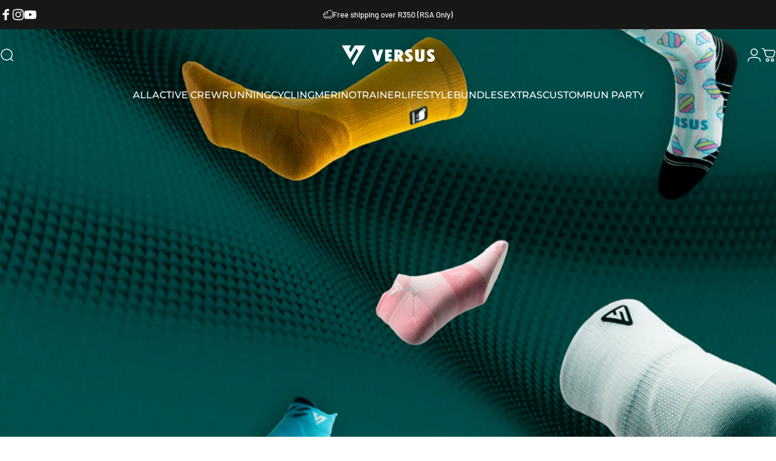

--- FILE ---
content_type: text/html; charset=utf-8
request_url: https://versussocks.com/
body_size: 77830
content:
<!doctype html>
<html class="no-js" lang="en" dir="ltr">
<head>
  <meta charset="utf-8">
  <meta http-equiv="X-UA-Compatible" content="IE=edge,chrome=1">
  <meta name="viewport" content="width=device-width,initial-scale=1">
  <meta name="theme-color" content="#015450">
  
  <link rel="canonical" href="https://versussocks.com/">
  <link rel="preconnect" href="https://cdn.shopify.com" crossorigin>
  <link rel="preconnect" href="https://fonts.shopifycdn.com" crossorigin>
  
  <link rel="dns-prefetch" href="https://productreviews.shopifycdn.com">
  <link rel="dns-prefetch" href="https://ajax.googleapis.com">
  <link rel="dns-prefetch" href="https://maps.googleapis.com">
  <link rel="dns-prefetch" href="https://maps.gstatic.com">
  
<link rel="shortcut icon" href="//versussocks.com/cdn/shop/files/versus_favicon_45131c55-14e7-4625-810e-7bb6279c28c2.png?crop=center&height=32&v=1614333370&width=32" type="image/png" /><title>Active Socks, Running Socks &amp; Cycling Socks | Versus Socks</title><meta name="description" content="Market leaders in performance socks specialising in Running, Gym, and Cycling socks. Over 5 million pairs sold, trusted for quality and innovation. Explore the best in sports socks today!"><meta property="og:site_name" content="Versus Socks">
<meta property="og:url" content="https://versussocks.com/">
<meta property="og:title" content="Active Socks, Running Socks &amp; Cycling Socks | Versus Socks">
<meta property="og:type" content="website">
<meta property="og:description" content="Market leaders in performance socks specialising in Running, Gym, and Cycling socks. Over 5 million pairs sold, trusted for quality and innovation. Explore the best in sports socks today!"><meta property="og:image" content="http://versussocks.com/cdn/shop/files/Versus_Socks_Logo_White_-_Horizontal_d33f3928-6830-4d9d-8497-60cbccb0a898.jpg?v=1620214077">
  <meta property="og:image:secure_url" content="https://versussocks.com/cdn/shop/files/Versus_Socks_Logo_White_-_Horizontal_d33f3928-6830-4d9d-8497-60cbccb0a898.jpg?v=1620214077">
  <meta property="og:image:width" content="1800">
  <meta property="og:image:height" content="751"><meta name="twitter:site" content="@">
<meta name="twitter:card" content="summary_large_image">
<meta name="twitter:title" content="Active Socks, Running Socks &amp; Cycling Socks | Versus Socks">
<meta name="twitter:description" content="Market leaders in performance socks specialising in Running, Gym, and Cycling socks. Over 5 million pairs sold, trusted for quality and innovation. Explore the best in sports socks today!">
<style data-shopify>@font-face {
  font-family: Montserrat;
  font-weight: 400;
  font-style: normal;
  font-display: swap;
  src: url("//versussocks.com/cdn/fonts/montserrat/montserrat_n4.81949fa0ac9fd2021e16436151e8eaa539321637.woff2") format("woff2"),
       url("//versussocks.com/cdn/fonts/montserrat/montserrat_n4.a6c632ca7b62da89c3594789ba828388aac693fe.woff") format("woff");
}
@font-face {
  font-family: Montserrat;
  font-weight: 500;
  font-style: normal;
  font-display: swap;
  src: url("//versussocks.com/cdn/fonts/montserrat/montserrat_n5.07ef3781d9c78c8b93c98419da7ad4fbeebb6635.woff2") format("woff2"),
       url("//versussocks.com/cdn/fonts/montserrat/montserrat_n5.adf9b4bd8b0e4f55a0b203cdd84512667e0d5e4d.woff") format("woff");
}
@font-face {
  font-family: Montserrat;
  font-weight: 700;
  font-style: normal;
  font-display: swap;
  src: url("//versussocks.com/cdn/fonts/montserrat/montserrat_n7.3c434e22befd5c18a6b4afadb1e3d77c128c7939.woff2") format("woff2"),
       url("//versussocks.com/cdn/fonts/montserrat/montserrat_n7.5d9fa6e2cae713c8fb539a9876489d86207fe957.woff") format("woff");
}
@font-face {
  font-family: Barlow;
  font-weight: 500;
  font-style: normal;
  font-display: swap;
  src: url("//versussocks.com/cdn/fonts/barlow/barlow_n5.a193a1990790eba0cc5cca569d23799830e90f07.woff2") format("woff2"),
       url("//versussocks.com/cdn/fonts/barlow/barlow_n5.ae31c82169b1dc0715609b8cc6a610b917808358.woff") format("woff");
}
@font-face {
  font-family: Barlow;
  font-weight: 700;
  font-style: normal;
  font-display: swap;
  src: url("//versussocks.com/cdn/fonts/barlow/barlow_n7.691d1d11f150e857dcbc1c10ef03d825bc378d81.woff2") format("woff2"),
       url("//versussocks.com/cdn/fonts/barlow/barlow_n7.4fdbb1cb7da0e2c2f88492243ffa2b4f91924840.woff") format("woff");
}
@font-face {
  font-family: Barlow;
  font-weight: 500;
  font-style: italic;
  font-display: swap;
  src: url("//versussocks.com/cdn/fonts/barlow/barlow_i5.714d58286997b65cd479af615cfa9bb0a117a573.woff2") format("woff2"),
       url("//versussocks.com/cdn/fonts/barlow/barlow_i5.0120f77e6447d3b5df4bbec8ad8c2d029d87fb21.woff") format("woff");
}
@font-face {
  font-family: Barlow;
  font-weight: 700;
  font-style: italic;
  font-display: swap;
  src: url("//versussocks.com/cdn/fonts/barlow/barlow_i7.50e19d6cc2ba5146fa437a5a7443c76d5d730103.woff2") format("woff2"),
       url("//versussocks.com/cdn/fonts/barlow/barlow_i7.47e9f98f1b094d912e6fd631cc3fe93d9f40964f.woff") format("woff");
}
:root {
    /*! General */
    --color-base-text: 23 23 23;
    --color-base-highlight: 210 244 6;
    --color-base-background: 255 255 255;
    --color-base-button: 1 84 80;
    --color-base-button-gradient: #015450;
    --color-base-button-text: 210 244 6;
    --color-keyboard-focus: 1 84 80;
    --color-shadow: 1 84 80;
    --color-price: 23 23 23;
    --color-sale-price: 1 84 80;
    --color-sale-tag: 210 244 6;
    --color-sale-tag-text: 1 84 80;
    --color-rating: 1 84 80;
    --color-placeholder: 250 250 250;
    --color-success-text: 77 124 15;
    --color-success-background: 247 254 231;
    --color-error-text: 190 18 60;
    --color-error-background: 255 241 242;
    --color-info-text: 180 83 9;
    --color-info-background: 255 251 235;
    
    /*! Menu and drawers */
    --color-drawer-text: 23 23 23;
    --color-drawer-background: 255 255 255;
    --color-drawer-button-background: 23 23 23;
    --color-drawer-button-gradient: #171717;
    --color-drawer-button-text: 255 255 255;
    --color-drawer-overlay: 23 23 23;

    /*! Product card */
    --card-radius: var(--rounded-card);
    --card-border-width: 0.0rem;
    --card-border-opacity: 0.0;
    --card-shadow-opacity: 0.1;
    --card-shadow-horizontal-offset: 0.0rem;
    --card-shadow-vertical-offset: 0.0rem;

    /*! Buttons */
    --buttons-radius: var(--rounded-button);
    --buttons-border-width: 2px;
    --buttons-border-opacity: 1.0;
    --buttons-shadow-opacity: 0.0;
    --buttons-shadow-horizontal-offset: 0px;
    --buttons-shadow-vertical-offset: 0px;

    /*! Inputs */
    --inputs-radius: var(--rounded-input);
    --inputs-border-width: 0px;
    --inputs-border-opacity: 0.65;

    /*! Spacing */
    --sp-0d5: 0.125rem;
    --sp-1: 0.25rem;
    --sp-1d5: 0.375rem;
    --sp-2: 0.5rem;
    --sp-2d5: 0.625rem;
    --sp-3: 0.75rem;
    --sp-3d5: 0.875rem;
    --sp-4: 1rem;
    --sp-4d5: 1.125rem;
    --sp-5: 1.25rem;
    --sp-5d5: 1.375rem;
    --sp-6: 1.5rem;
    --sp-6d5: 1.625rem;
    --sp-7: 1.75rem;
    --sp-7d5: 1.875rem;
    --sp-8: 2rem;
    --sp-8d5: 2.125rem;
    --sp-9: 2.25rem;
    --sp-9d5: 2.375rem;
    --sp-10: 2.5rem;
    --sp-10d5: 2.625rem;
    --sp-11: 2.75rem;
    --sp-12: 3rem;
    --sp-13: 3.25rem;
    --sp-14: 3.5rem;
    --sp-15: 3.875rem;
    --sp-16: 4rem;
    --sp-18: 4.5rem;
    --sp-20: 5rem;
    --sp-23: 5.625rem;
    --sp-24: 6rem;
    --sp-28: 7rem;
    --sp-32: 8rem;
    --sp-36: 9rem;
    --sp-40: 10rem;
    --sp-44: 11rem;
    --sp-48: 12rem;
    --sp-52: 13rem;
    --sp-56: 14rem;
    --sp-60: 15rem;
    --sp-64: 16rem;
    --sp-72: 18rem;
    --sp-80: 20rem;
    --sp-96: 24rem;
    --sp-100: 32rem;

    /*! Font family */
    --font-heading-family: Montserrat, sans-serif;
    --font-heading-style: normal;
    --font-heading-weight: 400;
    --font-heading-line-height: 1;
    --font-heading-letter-spacing: -0.035em;
    

    --font-body-family: Barlow, sans-serif;
    --font-body-style: normal;
    --font-body-weight: 500;
    --font-body-line-height: 1.2;
    --font-body-letter-spacing: 0.0em;

    --font-navigation-family: var(--font-heading-family);
    --font-navigation-size: clamp(0.875rem, 0.748rem + 0.3174vw, 1.125rem);
    

    --font-button-family: var(--font-heading-family);
    --font-button-size: clamp(0.875rem, 0.8115rem + 0.1587vw, 1.0rem);
    

    --font-product-family: var(--font-body-family);
    --font-product-size: clamp(1.0rem, 0.873rem + 0.3175vw, 1.25rem);
    

    /*! Font size */
    --text-3xs: 0.625rem;
    --text-2xs: 0.6875rem;
    --text-xs: 0.75rem;
    --text-2sm: 0.8125rem;
    --text-sm: 0.875rem;
    --text-base: 1.0rem;
    --text-lg: 1.125rem;
    --text-xl: 1.25rem;
    --text-2xl: 1.5rem;
    --text-3xl: 1.875rem;
    --text-4xl: 2.25rem;
    --text-5xl: 3.0rem;
    --text-6xl: 3.75rem;
    --text-7xl: 4.5rem;
    --text-8xl: 6.0rem;

    /*! Layout */
    --page-width: 1900px;
    --gap-padding: clamp(var(--sp-5), 2.526vw, var(--sp-12));
    --grid-gap: clamp(40px, 20vw, 60px);
    --page-padding: var(--sp-5);
    --page-container: min(calc(100vw - var(--scrollbar-width, 0px) - var(--page-padding) * 2), var(--page-width));
    --rounded-button: 3.75rem;
    --rounded-input: 0.75rem;
    --rounded-card: clamp(var(--sp-2d5), 1.053vw, var(--sp-5));
    --rounded-block: clamp(var(--sp-2d5), 1.053vw, var(--sp-5));

    /*! Other */
    --icon-weight: 1.5px;
  }

  @media screen and (min-width: 1024px) {
    :root {
      --page-padding: var(--sp-9);
    }
  }

  @media screen and (min-width: 1280px) {
    :root {
      --gap-padding: var(--sp-12);
      --page-padding: var(--sp-12);
    }
  }

  @media screen and (min-width: 1536px) {
    :root {
      --page-padding: max(var(--sp-12), 50vw - var(--scrollbar-width, 0px)/2 - var(--page-width)/2);
    }
  }</style>
  <link rel="preload" as="font" href="//versussocks.com/cdn/fonts/barlow/barlow_n5.a193a1990790eba0cc5cca569d23799830e90f07.woff2" type="font/woff2" crossorigin>
  

  <link rel="preload" as="font" href="//versussocks.com/cdn/fonts/montserrat/montserrat_n4.81949fa0ac9fd2021e16436151e8eaa539321637.woff2" type="font/woff2" crossorigin>
  
<link href="//versussocks.com/cdn/shop/t/13/assets/theme.css?v=14778645242335742541728660764" rel="stylesheet" type="text/css" media="all" /><link rel="stylesheet" href="//versussocks.com/cdn/shop/t/13/assets/apps.css?v=181017469660800979511718897421" media="print" fetchpriority="low" onload="this.media='all'">

  <script>window.performance && window.performance.mark && window.performance.mark('shopify.content_for_header.start');</script><meta name="google-site-verification" content="o4jqeD37kk-ylAlI-AAxc3p4Z7jU46PLs13MsWxxXd4">
<meta name="facebook-domain-verification" content="a5aut9insb5kj5rmlnzveaontqcral">
<meta id="shopify-digital-wallet" name="shopify-digital-wallet" content="/43624005784/digital_wallets/dialog">
<script async="async" src="/checkouts/internal/preloads.js?locale=en-ZA"></script>
<script id="shopify-features" type="application/json">{"accessToken":"4caa5ce49019aac9a2ed3477510cccbe","betas":["rich-media-storefront-analytics"],"domain":"versussocks.com","predictiveSearch":true,"shopId":43624005784,"locale":"en"}</script>
<script>var Shopify = Shopify || {};
Shopify.shop = "versussockssa.myshopify.com";
Shopify.locale = "en";
Shopify.currency = {"active":"ZAR","rate":"1.0"};
Shopify.country = "ZA";
Shopify.theme = {"name":"Concept","id":141993246939,"schema_name":"Concept","schema_version":"1.6.0","theme_store_id":2412,"role":"main"};
Shopify.theme.handle = "null";
Shopify.theme.style = {"id":null,"handle":null};
Shopify.cdnHost = "versussocks.com/cdn";
Shopify.routes = Shopify.routes || {};
Shopify.routes.root = "/";</script>
<script type="module">!function(o){(o.Shopify=o.Shopify||{}).modules=!0}(window);</script>
<script>!function(o){function n(){var o=[];function n(){o.push(Array.prototype.slice.apply(arguments))}return n.q=o,n}var t=o.Shopify=o.Shopify||{};t.loadFeatures=n(),t.autoloadFeatures=n()}(window);</script>
<script id="shop-js-analytics" type="application/json">{"pageType":"index"}</script>
<script defer="defer" async type="module" src="//versussocks.com/cdn/shopifycloud/shop-js/modules/v2/client.init-shop-cart-sync_BT-GjEfc.en.esm.js"></script>
<script defer="defer" async type="module" src="//versussocks.com/cdn/shopifycloud/shop-js/modules/v2/chunk.common_D58fp_Oc.esm.js"></script>
<script defer="defer" async type="module" src="//versussocks.com/cdn/shopifycloud/shop-js/modules/v2/chunk.modal_xMitdFEc.esm.js"></script>
<script type="module">
  await import("//versussocks.com/cdn/shopifycloud/shop-js/modules/v2/client.init-shop-cart-sync_BT-GjEfc.en.esm.js");
await import("//versussocks.com/cdn/shopifycloud/shop-js/modules/v2/chunk.common_D58fp_Oc.esm.js");
await import("//versussocks.com/cdn/shopifycloud/shop-js/modules/v2/chunk.modal_xMitdFEc.esm.js");

  window.Shopify.SignInWithShop?.initShopCartSync?.({"fedCMEnabled":true,"windoidEnabled":true});

</script>
<script>(function() {
  var isLoaded = false;
  function asyncLoad() {
    if (isLoaded) return;
    isLoaded = true;
    var urls = ["https:\/\/cdn.shopify.com\/s\/files\/1\/0436\/2400\/5784\/t\/10\/assets\/globo.formbuilder.init.js?v=1646665445\u0026shop=versussockssa.myshopify.com","https:\/\/cdn.logbase.io\/lb-upsell-wrapper.js?shop=versussockssa.myshopify.com","https:\/\/www.pxucdn.com\/apps\/uso.js?shop=versussockssa.myshopify.com"];
    for (var i = 0; i < urls.length; i++) {
      var s = document.createElement('script');
      s.type = 'text/javascript';
      s.async = true;
      s.src = urls[i];
      var x = document.getElementsByTagName('script')[0];
      x.parentNode.insertBefore(s, x);
    }
  };
  if(window.attachEvent) {
    window.attachEvent('onload', asyncLoad);
  } else {
    window.addEventListener('load', asyncLoad, false);
  }
})();</script>
<script id="__st">var __st={"a":43624005784,"offset":7200,"reqid":"0972b9ae-1c8c-40d2-b08a-a877576f6ba7-1769040950","pageurl":"versussocks.com\/","u":"8dd8ea6def7c","p":"home"};</script>
<script>window.ShopifyPaypalV4VisibilityTracking = true;</script>
<script id="form-persister">!function(){'use strict';const t='contact',e='new_comment',n=[[t,t],['blogs',e],['comments',e],[t,'customer']],o='password',r='form_key',c=['recaptcha-v3-token','g-recaptcha-response','h-captcha-response',o],s=()=>{try{return window.sessionStorage}catch{return}},i='__shopify_v',u=t=>t.elements[r],a=function(){const t=[...n].map((([t,e])=>`form[action*='/${t}']:not([data-nocaptcha='true']) input[name='form_type'][value='${e}']`)).join(',');var e;return e=t,()=>e?[...document.querySelectorAll(e)].map((t=>t.form)):[]}();function m(t){const e=u(t);a().includes(t)&&(!e||!e.value)&&function(t){try{if(!s())return;!function(t){const e=s();if(!e)return;const n=u(t);if(!n)return;const o=n.value;o&&e.removeItem(o)}(t);const e=Array.from(Array(32),(()=>Math.random().toString(36)[2])).join('');!function(t,e){u(t)||t.append(Object.assign(document.createElement('input'),{type:'hidden',name:r})),t.elements[r].value=e}(t,e),function(t,e){const n=s();if(!n)return;const r=[...t.querySelectorAll(`input[type='${o}']`)].map((({name:t})=>t)),u=[...c,...r],a={};for(const[o,c]of new FormData(t).entries())u.includes(o)||(a[o]=c);n.setItem(e,JSON.stringify({[i]:1,action:t.action,data:a}))}(t,e)}catch(e){console.error('failed to persist form',e)}}(t)}const f=t=>{if('true'===t.dataset.persistBound)return;const e=function(t,e){const n=function(t){return'function'==typeof t.submit?t.submit:HTMLFormElement.prototype.submit}(t).bind(t);return function(){let t;return()=>{t||(t=!0,(()=>{try{e(),n()}catch(t){(t=>{console.error('form submit failed',t)})(t)}})(),setTimeout((()=>t=!1),250))}}()}(t,(()=>{m(t)}));!function(t,e){if('function'==typeof t.submit&&'function'==typeof e)try{t.submit=e}catch{}}(t,e),t.addEventListener('submit',(t=>{t.preventDefault(),e()})),t.dataset.persistBound='true'};!function(){function t(t){const e=(t=>{const e=t.target;return e instanceof HTMLFormElement?e:e&&e.form})(t);e&&m(e)}document.addEventListener('submit',t),document.addEventListener('DOMContentLoaded',(()=>{const e=a();for(const t of e)f(t);var n;n=document.body,new window.MutationObserver((t=>{for(const e of t)if('childList'===e.type&&e.addedNodes.length)for(const t of e.addedNodes)1===t.nodeType&&'FORM'===t.tagName&&a().includes(t)&&f(t)})).observe(n,{childList:!0,subtree:!0,attributes:!1}),document.removeEventListener('submit',t)}))}()}();</script>
<script integrity="sha256-4kQ18oKyAcykRKYeNunJcIwy7WH5gtpwJnB7kiuLZ1E=" data-source-attribution="shopify.loadfeatures" defer="defer" src="//versussocks.com/cdn/shopifycloud/storefront/assets/storefront/load_feature-a0a9edcb.js" crossorigin="anonymous"></script>
<script data-source-attribution="shopify.dynamic_checkout.dynamic.init">var Shopify=Shopify||{};Shopify.PaymentButton=Shopify.PaymentButton||{isStorefrontPortableWallets:!0,init:function(){window.Shopify.PaymentButton.init=function(){};var t=document.createElement("script");t.src="https://versussocks.com/cdn/shopifycloud/portable-wallets/latest/portable-wallets.en.js",t.type="module",document.head.appendChild(t)}};
</script>
<script data-source-attribution="shopify.dynamic_checkout.buyer_consent">
  function portableWalletsHideBuyerConsent(e){var t=document.getElementById("shopify-buyer-consent"),n=document.getElementById("shopify-subscription-policy-button");t&&n&&(t.classList.add("hidden"),t.setAttribute("aria-hidden","true"),n.removeEventListener("click",e))}function portableWalletsShowBuyerConsent(e){var t=document.getElementById("shopify-buyer-consent"),n=document.getElementById("shopify-subscription-policy-button");t&&n&&(t.classList.remove("hidden"),t.removeAttribute("aria-hidden"),n.addEventListener("click",e))}window.Shopify?.PaymentButton&&(window.Shopify.PaymentButton.hideBuyerConsent=portableWalletsHideBuyerConsent,window.Shopify.PaymentButton.showBuyerConsent=portableWalletsShowBuyerConsent);
</script>
<script data-source-attribution="shopify.dynamic_checkout.cart.bootstrap">document.addEventListener("DOMContentLoaded",(function(){function t(){return document.querySelector("shopify-accelerated-checkout-cart, shopify-accelerated-checkout")}if(t())Shopify.PaymentButton.init();else{new MutationObserver((function(e,n){t()&&(Shopify.PaymentButton.init(),n.disconnect())})).observe(document.body,{childList:!0,subtree:!0})}}));
</script>

<script>window.performance && window.performance.mark && window.performance.mark('shopify.content_for_header.end');</script>

  <script src="//versussocks.com/cdn/shop/t/13/assets/vendor.js?v=36974529011275555061715692935" defer="defer"></script>
  <script src="//versussocks.com/cdn/shop/t/13/assets/theme.js?v=38496243796543458771718897422" defer="defer"></script><script>
  document.documentElement.classList.replace('no-js', 'js');

  window.theme = window.theme || {};
  theme.routes = {
    shop_url: 'https://versussocks.com',
    root_url: '/',
    cart_url: '/cart',
    cart_add_url: '/cart/add',
    cart_change_url: '/cart/change',
    cart_update_url: '/cart/update',
    search_url: '/search',
    predictive_search_url: '/search/suggest',
  };

  theme.variantStrings = {
    preOrder: "Pre-order",
    addToCart: "Add to cart",
    soldOut: "Sold Out",
    unavailable: "Unavailable",
  };

  theme.shippingCalculatorStrings = {
    error: "One or more errors occurred while retrieving the shipping rates:",
    notFound: "Sorry, we do not ship to your address.",
    oneResult: "There is one shipping rate for your address:",
    multipleResults: "There are multiple shipping rates for your address:",
  };

  theme.recipientFormStrings = {
    expanded: `Gift card recipient form expanded`,
    collapsed: `Gift card recipient form collapsed`,
  };

  theme.dateStrings = {
    d: `d`,
    day: `Day`,
    days: `Days`,
    h: `h`,
    hour: `Hour`,
    hours: `Hours`,
    m: `m`,
    minute: `Min`,
    minutes: `Mins`,
    s: `s`,
    second: `Sec`,
    seconds: `Secs`,
  };

  theme.strings = {
    recentlyViewedEmpty: "Your recently viewed is empty.",
    close: "Close",
    next: "Next",
    previous: "Previous",
    qrImageAlt: "QR code — scan to redeem gift card"
  };
  theme.settings = {
    cartType: "drawer",
    isCartTemplate: false,
    pswpModule: "\/\/versussocks.com\/cdn\/shop\/t\/13\/assets\/photoswipe.min.js?v=41760041872977459911715692935",
    themeName: 'Concept',
    themeVersion: '1.6.0',
    agencyId: ''
  };</script>




  <!-- Google Tag Manager -->
<script>(function(w,d,s,l,i){w[l]=w[l]||[];w[l].push({'gtm.start':
new Date().getTime(),event:'gtm.js'});var f=d.getElementsByTagName(s)[0],
j=d.createElement(s),dl=l!='dataLayer'?'&l='+l:'';j.async=true;j.src=
'https://www.googletagmanager.com/gtm.js?id='+i+dl;f.parentNode.insertBefore(j,f);
})(window,document,'script','dataLayer','GTM-PLBJTSG');</script>
<!-- End Google Tag Manager -->

<!-- BEGIN app block: shopify://apps/geo-pro-geolocation/blocks/geopro/16fc5313-7aee-4e90-ac95-f50fc7c8b657 --><!-- This snippet is used to load Geo:Pro data on the storefront -->
<meta class='geo-ip' content='[base64]'>
<!-- This snippet initializes the plugin -->
<script async>
  try {
    const loadGeoPro=()=>{let e=e=>{if(!e||e.isCrawler||"success"!==e.message){window.geopro_cancel="1";return}let o=e.isAdmin?"el-geoip-location-admin":"el-geoip-location",s=Date.now()+864e5;localStorage.setItem(o,JSON.stringify({value:e.data,expires:s})),e.isAdmin&&localStorage.setItem("el-geoip-admin",JSON.stringify({value:"1",expires:s}))},o=new XMLHttpRequest;o.open("GET","https://geo.geoproapp.com?x-api-key=91e359ab7-2b63-539e-1de2-c4bf731367a7",!0),o.responseType="json",o.onload=()=>e(200===o.status?o.response:null),o.send()},load=!["el-geoip-location-admin","el-geoip-location"].some(e=>{try{let o=JSON.parse(localStorage.getItem(e));return o&&o.expires>Date.now()}catch(s){return!1}});load&&loadGeoPro();
  } catch(e) {
    console.warn('Geo:Pro error', e);
    window.geopro_cancel = '1';
  }
</script>
<script src="https://cdn.shopify.com/extensions/019b746b-26da-7a64-a671-397924f34f11/easylocation-195/assets/easylocation-storefront.min.js" type="text/javascript" async></script>


<!-- END app block --><!-- BEGIN app block: shopify://apps/judge-me-reviews/blocks/judgeme_core/61ccd3b1-a9f2-4160-9fe9-4fec8413e5d8 --><!-- Start of Judge.me Core -->






<link rel="dns-prefetch" href="https://cdnwidget.judge.me">
<link rel="dns-prefetch" href="https://cdn.judge.me">
<link rel="dns-prefetch" href="https://cdn1.judge.me">
<link rel="dns-prefetch" href="https://api.judge.me">

<script data-cfasync='false' class='jdgm-settings-script'>window.jdgmSettings={"pagination":5,"disable_web_reviews":true,"badge_no_review_text":"No reviews","badge_n_reviews_text":"{{ n }} review/reviews","badge_star_color":"#000000","hide_badge_preview_if_no_reviews":true,"badge_hide_text":false,"enforce_center_preview_badge":false,"widget_title":"Customer Reviews","widget_open_form_text":"Write a review","widget_close_form_text":"Cancel review","widget_refresh_page_text":"Refresh page","widget_summary_text":"Based on {{ number_of_reviews }} review/reviews","widget_no_review_text":"Be the first to write a review","widget_name_field_text":"Display name","widget_verified_name_field_text":"Verified Name (public)","widget_name_placeholder_text":"Display name","widget_required_field_error_text":"This field is required.","widget_email_field_text":"Email address","widget_verified_email_field_text":"Verified Email (private, can not be edited)","widget_email_placeholder_text":"Your email address","widget_email_field_error_text":"Please enter a valid email address.","widget_rating_field_text":"Rating","widget_review_title_field_text":"Review Title","widget_review_title_placeholder_text":"Give your review a title","widget_review_body_field_text":"Review content","widget_review_body_placeholder_text":"Start writing here...","widget_pictures_field_text":"Picture/Video (optional)","widget_submit_review_text":"Submit Review","widget_submit_verified_review_text":"Submit Verified Review","widget_submit_success_msg_with_auto_publish":"Thank you! Please refresh the page in a few moments to see your review. You can remove or edit your review by logging into \u003ca href='https://judge.me/login' target='_blank' rel='nofollow noopener'\u003eJudge.me\u003c/a\u003e","widget_submit_success_msg_no_auto_publish":"Thank you! Your review will be published as soon as it is approved by the shop admin. You can remove or edit your review by logging into \u003ca href='https://judge.me/login' target='_blank' rel='nofollow noopener'\u003eJudge.me\u003c/a\u003e","widget_show_default_reviews_out_of_total_text":"Showing {{ n_reviews_shown }} out of {{ n_reviews }} reviews.","widget_show_all_link_text":"Show all","widget_show_less_link_text":"Show less","widget_author_said_text":"{{ reviewer_name }} said:","widget_days_text":"{{ n }} days ago","widget_weeks_text":"{{ n }} week/weeks ago","widget_months_text":"{{ n }} month/months ago","widget_years_text":"{{ n }} year/years ago","widget_yesterday_text":"Yesterday","widget_today_text":"Today","widget_replied_text":"\u003e\u003e {{ shop_name }} replied:","widget_read_more_text":"Read more","widget_reviewer_name_as_initial":"","widget_rating_filter_color":"","widget_rating_filter_see_all_text":"See all reviews","widget_sorting_most_recent_text":"Most Recent","widget_sorting_highest_rating_text":"Highest Rating","widget_sorting_lowest_rating_text":"Lowest Rating","widget_sorting_with_pictures_text":"Only Pictures","widget_sorting_most_helpful_text":"Most Helpful","widget_open_question_form_text":"Ask a question","widget_reviews_subtab_text":"Reviews","widget_questions_subtab_text":"Questions","widget_question_label_text":"Question","widget_answer_label_text":"Answer","widget_question_placeholder_text":"Write your question here","widget_submit_question_text":"Submit Question","widget_question_submit_success_text":"Thank you for your question! We will notify you once it gets answered.","widget_star_color":"#000000","verified_badge_text":"Verified","verified_badge_bg_color":"","verified_badge_text_color":"","verified_badge_placement":"left-of-reviewer-name","widget_review_max_height":"","widget_hide_border":false,"widget_social_share":false,"widget_thumb":false,"widget_review_location_show":false,"widget_location_format":"country_iso_code","all_reviews_include_out_of_store_products":true,"all_reviews_out_of_store_text":"(out of store)","all_reviews_pagination":100,"all_reviews_product_name_prefix_text":"about","enable_review_pictures":false,"enable_question_anwser":false,"widget_theme":"","review_date_format":"dd/mm/yyyy","default_sort_method":"most-recent","widget_product_reviews_subtab_text":"Product Reviews","widget_shop_reviews_subtab_text":"Shop Reviews","widget_other_products_reviews_text":"Reviews for other products","widget_store_reviews_subtab_text":"Store reviews","widget_no_store_reviews_text":"This store hasn't received any reviews yet","widget_web_restriction_product_reviews_text":"This product hasn't received any reviews yet","widget_no_items_text":"No items found","widget_show_more_text":"Show more","widget_write_a_store_review_text":"Write a Store Review","widget_other_languages_heading":"Reviews in Other Languages","widget_translate_review_text":"Translate review to {{ language }}","widget_translating_review_text":"Translating...","widget_show_original_translation_text":"Show original ({{ language }})","widget_translate_review_failed_text":"Review couldn't be translated.","widget_translate_review_retry_text":"Retry","widget_translate_review_try_again_later_text":"Try again later","show_product_url_for_grouped_product":false,"widget_sorting_pictures_first_text":"Pictures First","show_pictures_on_all_rev_page_mobile":true,"show_pictures_on_all_rev_page_desktop":true,"floating_tab_hide_mobile_install_preference":false,"floating_tab_button_name":"★ Reviews","floating_tab_title":"Let customers speak for us","floating_tab_button_color":"","floating_tab_button_background_color":"","floating_tab_url":"","floating_tab_url_enabled":true,"floating_tab_tab_style":"text","all_reviews_text_badge_text":"Customers rate us {{ shop.metafields.judgeme.all_reviews_rating | round: 1 }}/5 based on {{ shop.metafields.judgeme.all_reviews_count }} reviews.","all_reviews_text_badge_text_branded_style":"{{ shop.metafields.judgeme.all_reviews_rating | round: 1 }} out of 5 stars based on {{ shop.metafields.judgeme.all_reviews_count }} reviews","is_all_reviews_text_badge_a_link":false,"show_stars_for_all_reviews_text_badge":false,"all_reviews_text_badge_url":"","all_reviews_text_style":"text","all_reviews_text_color_style":"judgeme_brand_color","all_reviews_text_color":"#108474","all_reviews_text_show_jm_brand":true,"featured_carousel_show_header":true,"featured_carousel_title":"What our Customers have to say:","testimonials_carousel_title":"Customers are saying","videos_carousel_title":"Real customer stories","cards_carousel_title":"Customers are saying","featured_carousel_count_text":"from {{ n }} reviews","featured_carousel_add_link_to_all_reviews_page":false,"featured_carousel_url":"","featured_carousel_show_images":false,"featured_carousel_autoslide_interval":5,"featured_carousel_arrows_on_the_sides":false,"featured_carousel_height":250,"featured_carousel_width":90,"featured_carousel_image_size":0,"featured_carousel_image_height":250,"featured_carousel_arrow_color":"#eeeeee","verified_count_badge_style":"vintage","verified_count_badge_orientation":"horizontal","verified_count_badge_color_style":"judgeme_brand_color","verified_count_badge_color":"#108474","is_verified_count_badge_a_link":false,"verified_count_badge_url":"","verified_count_badge_show_jm_brand":true,"widget_rating_preset_default":5,"widget_first_sub_tab":"product-reviews","widget_show_histogram":false,"widget_histogram_use_custom_color":false,"widget_pagination_use_custom_color":false,"widget_star_use_custom_color":true,"widget_verified_badge_use_custom_color":false,"widget_write_review_use_custom_color":false,"picture_reminder_submit_button":"Upload Pictures","enable_review_videos":false,"mute_video_by_default":false,"widget_sorting_videos_first_text":"Videos First","widget_review_pending_text":"Pending","featured_carousel_items_for_large_screen":3,"social_share_options_order":"Facebook,Twitter","remove_microdata_snippet":false,"disable_json_ld":false,"enable_json_ld_products":false,"preview_badge_show_question_text":false,"preview_badge_no_question_text":"No questions","preview_badge_n_question_text":"{{ number_of_questions }} question/questions","qa_badge_show_icon":false,"qa_badge_position":"same-row","remove_judgeme_branding":false,"widget_add_search_bar":false,"widget_search_bar_placeholder":"Search","widget_sorting_verified_only_text":"Verified only","featured_carousel_theme":"default","featured_carousel_show_rating":true,"featured_carousel_show_title":true,"featured_carousel_show_body":true,"featured_carousel_show_date":false,"featured_carousel_show_reviewer":true,"featured_carousel_show_product":false,"featured_carousel_header_background_color":"#108474","featured_carousel_header_text_color":"#ffffff","featured_carousel_name_product_separator":"reviewed","featured_carousel_full_star_background":"#108474","featured_carousel_empty_star_background":"#dadada","featured_carousel_vertical_theme_background":"#f9fafb","featured_carousel_verified_badge_enable":false,"featured_carousel_verified_badge_color":"#108474","featured_carousel_border_style":"round","featured_carousel_review_line_length_limit":3,"featured_carousel_more_reviews_button_text":"Read more reviews","featured_carousel_view_product_button_text":"View product","all_reviews_page_load_reviews_on":"scroll","all_reviews_page_load_more_text":"Load More Reviews","disable_fb_tab_reviews":false,"enable_ajax_cdn_cache":false,"widget_public_name_text":"displayed publicly like","default_reviewer_name":"John Smith","default_reviewer_name_has_non_latin":true,"widget_reviewer_anonymous":"Anonymous","medals_widget_title":"Judge.me Review Medals","medals_widget_background_color":"#f9fafb","medals_widget_position":"footer_all_pages","medals_widget_border_color":"#f9fafb","medals_widget_verified_text_position":"left","medals_widget_use_monochromatic_version":false,"medals_widget_elements_color":"#108474","show_reviewer_avatar":true,"widget_invalid_yt_video_url_error_text":"Not a YouTube video URL","widget_max_length_field_error_text":"Please enter no more than {0} characters.","widget_show_country_flag":false,"widget_show_collected_via_shop_app":true,"widget_verified_by_shop_badge_style":"light","widget_verified_by_shop_text":"Verified by Shop","widget_show_photo_gallery":false,"widget_load_with_code_splitting":true,"widget_ugc_install_preference":false,"widget_ugc_title":"Made by us, Shared by you","widget_ugc_subtitle":"Tag us to see your picture featured in our page","widget_ugc_arrows_color":"#ffffff","widget_ugc_primary_button_text":"Buy Now","widget_ugc_primary_button_background_color":"#108474","widget_ugc_primary_button_text_color":"#ffffff","widget_ugc_primary_button_border_width":"0","widget_ugc_primary_button_border_style":"none","widget_ugc_primary_button_border_color":"#108474","widget_ugc_primary_button_border_radius":"25","widget_ugc_secondary_button_text":"Load More","widget_ugc_secondary_button_background_color":"#ffffff","widget_ugc_secondary_button_text_color":"#108474","widget_ugc_secondary_button_border_width":"2","widget_ugc_secondary_button_border_style":"solid","widget_ugc_secondary_button_border_color":"#108474","widget_ugc_secondary_button_border_radius":"25","widget_ugc_reviews_button_text":"View Reviews","widget_ugc_reviews_button_background_color":"#ffffff","widget_ugc_reviews_button_text_color":"#108474","widget_ugc_reviews_button_border_width":"2","widget_ugc_reviews_button_border_style":"solid","widget_ugc_reviews_button_border_color":"#108474","widget_ugc_reviews_button_border_radius":"25","widget_ugc_reviews_button_link_to":"judgeme-reviews-page","widget_ugc_show_post_date":true,"widget_ugc_max_width":"800","widget_rating_metafield_value_type":true,"widget_primary_color":"#108474","widget_enable_secondary_color":false,"widget_secondary_color":"#edf5f5","widget_summary_average_rating_text":"{{ average_rating }} out of 5","widget_media_grid_title":"Customer photos \u0026 videos","widget_media_grid_see_more_text":"See more","widget_round_style":false,"widget_show_product_medals":true,"widget_verified_by_judgeme_text":"Verified by Judge.me","widget_show_store_medals":true,"widget_verified_by_judgeme_text_in_store_medals":"Verified by Judge.me","widget_media_field_exceed_quantity_message":"Sorry, we can only accept {{ max_media }} for one review.","widget_media_field_exceed_limit_message":"{{ file_name }} is too large, please select a {{ media_type }} less than {{ size_limit }}MB.","widget_review_submitted_text":"Review Submitted!","widget_question_submitted_text":"Question Submitted!","widget_close_form_text_question":"Cancel","widget_write_your_answer_here_text":"Write your answer here","widget_enabled_branded_link":true,"widget_show_collected_by_judgeme":false,"widget_reviewer_name_color":"","widget_write_review_text_color":"","widget_write_review_bg_color":"","widget_collected_by_judgeme_text":"collected by Judge.me","widget_pagination_type":"standard","widget_load_more_text":"Load More","widget_load_more_color":"#108474","widget_full_review_text":"Full Review","widget_read_more_reviews_text":"Read More Reviews","widget_read_questions_text":"Read Questions","widget_questions_and_answers_text":"Questions \u0026 Answers","widget_verified_by_text":"Verified by","widget_verified_text":"Verified","widget_number_of_reviews_text":"{{ number_of_reviews }} reviews","widget_back_button_text":"Back","widget_next_button_text":"Next","widget_custom_forms_filter_button":"Filters","custom_forms_style":"vertical","widget_show_review_information":false,"how_reviews_are_collected":"How reviews are collected?","widget_show_review_keywords":false,"widget_gdpr_statement":"How we use your data: We'll only contact you about the review you left, and only if necessary. By submitting your review, you agree to Judge.me's \u003ca href='https://judge.me/terms' target='_blank' rel='nofollow noopener'\u003eterms\u003c/a\u003e, \u003ca href='https://judge.me/privacy' target='_blank' rel='nofollow noopener'\u003eprivacy\u003c/a\u003e and \u003ca href='https://judge.me/content-policy' target='_blank' rel='nofollow noopener'\u003econtent\u003c/a\u003e policies.","widget_multilingual_sorting_enabled":false,"widget_translate_review_content_enabled":false,"widget_translate_review_content_method":"manual","popup_widget_review_selection":"automatically_with_pictures","popup_widget_round_border_style":true,"popup_widget_show_title":true,"popup_widget_show_body":true,"popup_widget_show_reviewer":false,"popup_widget_show_product":true,"popup_widget_show_pictures":true,"popup_widget_use_review_picture":true,"popup_widget_show_on_home_page":true,"popup_widget_show_on_product_page":true,"popup_widget_show_on_collection_page":true,"popup_widget_show_on_cart_page":true,"popup_widget_position":"bottom_left","popup_widget_first_review_delay":5,"popup_widget_duration":5,"popup_widget_interval":5,"popup_widget_review_count":5,"popup_widget_hide_on_mobile":true,"review_snippet_widget_round_border_style":true,"review_snippet_widget_card_color":"#FFFFFF","review_snippet_widget_slider_arrows_background_color":"#FFFFFF","review_snippet_widget_slider_arrows_color":"#000000","review_snippet_widget_star_color":"#108474","show_product_variant":false,"all_reviews_product_variant_label_text":"Variant: ","widget_show_verified_branding":false,"widget_ai_summary_title":"Customers say","widget_ai_summary_disclaimer":"AI-powered review summary based on recent customer reviews","widget_show_ai_summary":false,"widget_show_ai_summary_bg":false,"widget_show_review_title_input":true,"redirect_reviewers_invited_via_email":"review_widget","request_store_review_after_product_review":false,"request_review_other_products_in_order":false,"review_form_color_scheme":"default","review_form_corner_style":"square","review_form_star_color":{},"review_form_text_color":"#333333","review_form_background_color":"#ffffff","review_form_field_background_color":"#fafafa","review_form_button_color":{},"review_form_button_text_color":"#ffffff","review_form_modal_overlay_color":"#000000","review_content_screen_title_text":"How would you rate this product?","review_content_introduction_text":"We would love it if you would share a bit about your experience.","store_review_form_title_text":"How would you rate this store?","store_review_form_introduction_text":"We would love it if you would share a bit about your experience.","show_review_guidance_text":true,"one_star_review_guidance_text":"Poor","five_star_review_guidance_text":"Great","customer_information_screen_title_text":"About you","customer_information_introduction_text":"Please tell us more about you.","custom_questions_screen_title_text":"Your experience in more detail","custom_questions_introduction_text":"Here are a few questions to help us understand more about your experience.","review_submitted_screen_title_text":"Thanks for your review!","review_submitted_screen_thank_you_text":"We are processing it and it will appear on the store soon.","review_submitted_screen_email_verification_text":"Please confirm your email by clicking the link we just sent you. This helps us keep reviews authentic.","review_submitted_request_store_review_text":"Would you like to share your experience of shopping with us?","review_submitted_review_other_products_text":"Would you like to review these products?","store_review_screen_title_text":"Would you like to share your experience of shopping with us?","store_review_introduction_text":"We value your feedback and use it to improve. Please share any thoughts or suggestions you have.","reviewer_media_screen_title_picture_text":"Share a picture","reviewer_media_introduction_picture_text":"Upload a photo to support your review.","reviewer_media_screen_title_video_text":"Share a video","reviewer_media_introduction_video_text":"Upload a video to support your review.","reviewer_media_screen_title_picture_or_video_text":"Share a picture or video","reviewer_media_introduction_picture_or_video_text":"Upload a photo or video to support your review.","reviewer_media_youtube_url_text":"Paste your Youtube URL here","advanced_settings_next_step_button_text":"Next","advanced_settings_close_review_button_text":"Close","modal_write_review_flow":false,"write_review_flow_required_text":"Required","write_review_flow_privacy_message_text":"We respect your privacy.","write_review_flow_anonymous_text":"Post review as anonymous","write_review_flow_visibility_text":"This won't be visible to other customers.","write_review_flow_multiple_selection_help_text":"Select as many as you like","write_review_flow_single_selection_help_text":"Select one option","write_review_flow_required_field_error_text":"This field is required","write_review_flow_invalid_email_error_text":"Please enter a valid email address","write_review_flow_max_length_error_text":"Max. {{ max_length }} characters.","write_review_flow_media_upload_text":"\u003cb\u003eClick to upload\u003c/b\u003e or drag and drop","write_review_flow_gdpr_statement":"We'll only contact you about your review if necessary. By submitting your review, you agree to our \u003ca href='https://judge.me/terms' target='_blank' rel='nofollow noopener'\u003eterms and conditions\u003c/a\u003e and \u003ca href='https://judge.me/privacy' target='_blank' rel='nofollow noopener'\u003eprivacy policy\u003c/a\u003e.","rating_only_reviews_enabled":false,"show_negative_reviews_help_screen":false,"new_review_flow_help_screen_rating_threshold":3,"negative_review_resolution_screen_title_text":"Tell us more","negative_review_resolution_text":"Your experience matters to us. If there were issues with your purchase, we're here to help. Feel free to reach out to us, we'd love the opportunity to make things right.","negative_review_resolution_button_text":"Contact us","negative_review_resolution_proceed_with_review_text":"Leave a review","negative_review_resolution_subject":"Issue with purchase from {{ shop_name }}.{{ order_name }}","preview_badge_collection_page_install_status":false,"widget_review_custom_css":"","preview_badge_custom_css":"","preview_badge_stars_count":"5-stars","featured_carousel_custom_css":"","floating_tab_custom_css":"","all_reviews_widget_custom_css":"","medals_widget_custom_css":"","verified_badge_custom_css":"","all_reviews_text_custom_css":"","transparency_badges_collected_via_store_invite":false,"transparency_badges_from_another_provider":false,"transparency_badges_collected_from_store_visitor":false,"transparency_badges_collected_by_verified_review_provider":false,"transparency_badges_earned_reward":false,"transparency_badges_collected_via_store_invite_text":"Review collected via store invitation","transparency_badges_from_another_provider_text":"Review collected from another provider","transparency_badges_collected_from_store_visitor_text":"Review collected from a store visitor","transparency_badges_written_in_google_text":"Review written in Google","transparency_badges_written_in_etsy_text":"Review written in Etsy","transparency_badges_written_in_shop_app_text":"Review written in Shop App","transparency_badges_earned_reward_text":"Review earned a reward for future purchase","product_review_widget_per_page":10,"widget_store_review_label_text":"Review about the store","checkout_comment_extension_title_on_product_page":"Customer Comments","checkout_comment_extension_num_latest_comment_show":5,"checkout_comment_extension_format":"name_and_timestamp","checkout_comment_customer_name":"last_initial","checkout_comment_comment_notification":true,"preview_badge_collection_page_install_preference":false,"preview_badge_home_page_install_preference":false,"preview_badge_product_page_install_preference":false,"review_widget_install_preference":"","review_carousel_install_preference":false,"floating_reviews_tab_install_preference":"none","verified_reviews_count_badge_install_preference":false,"all_reviews_text_install_preference":false,"review_widget_best_location":true,"judgeme_medals_install_preference":false,"review_widget_revamp_enabled":false,"review_widget_qna_enabled":false,"review_widget_header_theme":"minimal","review_widget_widget_title_enabled":true,"review_widget_header_text_size":"medium","review_widget_header_text_weight":"regular","review_widget_average_rating_style":"compact","review_widget_bar_chart_enabled":true,"review_widget_bar_chart_type":"numbers","review_widget_bar_chart_style":"standard","review_widget_expanded_media_gallery_enabled":false,"review_widget_reviews_section_theme":"standard","review_widget_image_style":"thumbnails","review_widget_review_image_ratio":"square","review_widget_stars_size":"medium","review_widget_verified_badge":"standard_text","review_widget_review_title_text_size":"medium","review_widget_review_text_size":"medium","review_widget_review_text_length":"medium","review_widget_number_of_columns_desktop":3,"review_widget_carousel_transition_speed":5,"review_widget_custom_questions_answers_display":"always","review_widget_button_text_color":"#FFFFFF","review_widget_text_color":"#000000","review_widget_lighter_text_color":"#7B7B7B","review_widget_corner_styling":"soft","review_widget_review_word_singular":"review","review_widget_review_word_plural":"reviews","review_widget_voting_label":"Helpful?","review_widget_shop_reply_label":"Reply from {{ shop_name }}:","review_widget_filters_title":"Filters","qna_widget_question_word_singular":"Question","qna_widget_question_word_plural":"Questions","qna_widget_answer_reply_label":"Answer from {{ answerer_name }}:","qna_content_screen_title_text":"Ask a question about this product","qna_widget_question_required_field_error_text":"Please enter your question.","qna_widget_flow_gdpr_statement":"We'll only contact you about your question if necessary. By submitting your question, you agree to our \u003ca href='https://judge.me/terms' target='_blank' rel='nofollow noopener'\u003eterms and conditions\u003c/a\u003e and \u003ca href='https://judge.me/privacy' target='_blank' rel='nofollow noopener'\u003eprivacy policy\u003c/a\u003e.","qna_widget_question_submitted_text":"Thanks for your question!","qna_widget_close_form_text_question":"Close","qna_widget_question_submit_success_text":"We’ll notify you by email when your question is answered.","all_reviews_widget_v2025_enabled":false,"all_reviews_widget_v2025_header_theme":"default","all_reviews_widget_v2025_widget_title_enabled":true,"all_reviews_widget_v2025_header_text_size":"medium","all_reviews_widget_v2025_header_text_weight":"regular","all_reviews_widget_v2025_average_rating_style":"compact","all_reviews_widget_v2025_bar_chart_enabled":true,"all_reviews_widget_v2025_bar_chart_type":"numbers","all_reviews_widget_v2025_bar_chart_style":"standard","all_reviews_widget_v2025_expanded_media_gallery_enabled":false,"all_reviews_widget_v2025_show_store_medals":true,"all_reviews_widget_v2025_show_photo_gallery":true,"all_reviews_widget_v2025_show_review_keywords":false,"all_reviews_widget_v2025_show_ai_summary":false,"all_reviews_widget_v2025_show_ai_summary_bg":false,"all_reviews_widget_v2025_add_search_bar":false,"all_reviews_widget_v2025_default_sort_method":"most-recent","all_reviews_widget_v2025_reviews_per_page":10,"all_reviews_widget_v2025_reviews_section_theme":"default","all_reviews_widget_v2025_image_style":"thumbnails","all_reviews_widget_v2025_review_image_ratio":"square","all_reviews_widget_v2025_stars_size":"medium","all_reviews_widget_v2025_verified_badge":"bold_badge","all_reviews_widget_v2025_review_title_text_size":"medium","all_reviews_widget_v2025_review_text_size":"medium","all_reviews_widget_v2025_review_text_length":"medium","all_reviews_widget_v2025_number_of_columns_desktop":3,"all_reviews_widget_v2025_carousel_transition_speed":5,"all_reviews_widget_v2025_custom_questions_answers_display":"always","all_reviews_widget_v2025_show_product_variant":false,"all_reviews_widget_v2025_show_reviewer_avatar":true,"all_reviews_widget_v2025_reviewer_name_as_initial":"","all_reviews_widget_v2025_review_location_show":false,"all_reviews_widget_v2025_location_format":"","all_reviews_widget_v2025_show_country_flag":false,"all_reviews_widget_v2025_verified_by_shop_badge_style":"light","all_reviews_widget_v2025_social_share":false,"all_reviews_widget_v2025_social_share_options_order":"Facebook,Twitter,LinkedIn,Pinterest","all_reviews_widget_v2025_pagination_type":"standard","all_reviews_widget_v2025_button_text_color":"#FFFFFF","all_reviews_widget_v2025_text_color":"#000000","all_reviews_widget_v2025_lighter_text_color":"#7B7B7B","all_reviews_widget_v2025_corner_styling":"soft","all_reviews_widget_v2025_title":"Customer reviews","all_reviews_widget_v2025_ai_summary_title":"Customers say about this store","all_reviews_widget_v2025_no_review_text":"Be the first to write a review","platform":"shopify","branding_url":"https://app.judge.me/reviews/stores/versussocks.com","branding_text":"Powered by Judge.me","locale":"en","reply_name":"Versus Socks","widget_version":"2.1","footer":true,"autopublish":true,"review_dates":true,"enable_custom_form":false,"shop_use_review_site":true,"shop_locale":"en","enable_multi_locales_translations":true,"show_review_title_input":true,"review_verification_email_status":"never","can_be_branded":true,"reply_name_text":"Versus Socks"};</script> <style class='jdgm-settings-style'>.jdgm-xx{left:0}:not(.jdgm-prev-badge__stars)>.jdgm-star{color:#000000}.jdgm-histogram .jdgm-star.jdgm-star{color:#000000}.jdgm-preview-badge .jdgm-star.jdgm-star{color:#000000}.jdgm-widget .jdgm-write-rev-link{display:none}.jdgm-widget .jdgm-rev-widg[data-number-of-reviews='0']{display:none}.jdgm-prev-badge[data-average-rating='0.00']{display:none !important}.jdgm-author-all-initials{display:none !important}.jdgm-author-last-initial{display:none !important}.jdgm-rev-widg__title{visibility:hidden}.jdgm-rev-widg__summary-text{visibility:hidden}.jdgm-prev-badge__text{visibility:hidden}.jdgm-rev__replier:before{content:'Versus Socks'}.jdgm-rev__prod-link-prefix:before{content:'about'}.jdgm-rev__variant-label:before{content:'Variant: '}.jdgm-rev__out-of-store-text:before{content:'(out of store)'}.jdgm-preview-badge[data-template="product"]{display:none !important}.jdgm-preview-badge[data-template="collection"]{display:none !important}.jdgm-preview-badge[data-template="index"]{display:none !important}.jdgm-verified-count-badget[data-from-snippet="true"]{display:none !important}.jdgm-carousel-wrapper[data-from-snippet="true"]{display:none !important}.jdgm-all-reviews-text[data-from-snippet="true"]{display:none !important}.jdgm-medals-section[data-from-snippet="true"]{display:none !important}.jdgm-ugc-media-wrapper[data-from-snippet="true"]{display:none !important}.jdgm-histogram{display:none !important}.jdgm-widget .jdgm-sort-dropdown-wrapper{margin-top:12px}.jdgm-rev__transparency-badge[data-badge-type="review_collected_via_store_invitation"]{display:none !important}.jdgm-rev__transparency-badge[data-badge-type="review_collected_from_another_provider"]{display:none !important}.jdgm-rev__transparency-badge[data-badge-type="review_collected_from_store_visitor"]{display:none !important}.jdgm-rev__transparency-badge[data-badge-type="review_written_in_etsy"]{display:none !important}.jdgm-rev__transparency-badge[data-badge-type="review_written_in_google_business"]{display:none !important}.jdgm-rev__transparency-badge[data-badge-type="review_written_in_shop_app"]{display:none !important}.jdgm-rev__transparency-badge[data-badge-type="review_earned_for_future_purchase"]{display:none !important}
</style> <style class='jdgm-settings-style'></style>

  
  
  
  <style class='jdgm-miracle-styles'>
  @-webkit-keyframes jdgm-spin{0%{-webkit-transform:rotate(0deg);-ms-transform:rotate(0deg);transform:rotate(0deg)}100%{-webkit-transform:rotate(359deg);-ms-transform:rotate(359deg);transform:rotate(359deg)}}@keyframes jdgm-spin{0%{-webkit-transform:rotate(0deg);-ms-transform:rotate(0deg);transform:rotate(0deg)}100%{-webkit-transform:rotate(359deg);-ms-transform:rotate(359deg);transform:rotate(359deg)}}@font-face{font-family:'JudgemeStar';src:url("[data-uri]") format("woff");font-weight:normal;font-style:normal}.jdgm-star{font-family:'JudgemeStar';display:inline !important;text-decoration:none !important;padding:0 4px 0 0 !important;margin:0 !important;font-weight:bold;opacity:1;-webkit-font-smoothing:antialiased;-moz-osx-font-smoothing:grayscale}.jdgm-star:hover{opacity:1}.jdgm-star:last-of-type{padding:0 !important}.jdgm-star.jdgm--on:before{content:"\e000"}.jdgm-star.jdgm--off:before{content:"\e001"}.jdgm-star.jdgm--half:before{content:"\e002"}.jdgm-widget *{margin:0;line-height:1.4;-webkit-box-sizing:border-box;-moz-box-sizing:border-box;box-sizing:border-box;-webkit-overflow-scrolling:touch}.jdgm-hidden{display:none !important;visibility:hidden !important}.jdgm-temp-hidden{display:none}.jdgm-spinner{width:40px;height:40px;margin:auto;border-radius:50%;border-top:2px solid #eee;border-right:2px solid #eee;border-bottom:2px solid #eee;border-left:2px solid #ccc;-webkit-animation:jdgm-spin 0.8s infinite linear;animation:jdgm-spin 0.8s infinite linear}.jdgm-prev-badge{display:block !important}

</style>


  
  
   


<script data-cfasync='false' class='jdgm-script'>
!function(e){window.jdgm=window.jdgm||{},jdgm.CDN_HOST="https://cdnwidget.judge.me/",jdgm.CDN_HOST_ALT="https://cdn2.judge.me/cdn/widget_frontend/",jdgm.API_HOST="https://api.judge.me/",jdgm.CDN_BASE_URL="https://cdn.shopify.com/extensions/019be17e-f3a5-7af8-ad6f-79a9f502fb85/judgeme-extensions-305/assets/",
jdgm.docReady=function(d){(e.attachEvent?"complete"===e.readyState:"loading"!==e.readyState)?
setTimeout(d,0):e.addEventListener("DOMContentLoaded",d)},jdgm.loadCSS=function(d,t,o,a){
!o&&jdgm.loadCSS.requestedUrls.indexOf(d)>=0||(jdgm.loadCSS.requestedUrls.push(d),
(a=e.createElement("link")).rel="stylesheet",a.class="jdgm-stylesheet",a.media="nope!",
a.href=d,a.onload=function(){this.media="all",t&&setTimeout(t)},e.body.appendChild(a))},
jdgm.loadCSS.requestedUrls=[],jdgm.loadJS=function(e,d){var t=new XMLHttpRequest;
t.onreadystatechange=function(){4===t.readyState&&(Function(t.response)(),d&&d(t.response))},
t.open("GET",e),t.onerror=function(){if(e.indexOf(jdgm.CDN_HOST)===0&&jdgm.CDN_HOST_ALT!==jdgm.CDN_HOST){var f=e.replace(jdgm.CDN_HOST,jdgm.CDN_HOST_ALT);jdgm.loadJS(f,d)}},t.send()},jdgm.docReady((function(){(window.jdgmLoadCSS||e.querySelectorAll(
".jdgm-widget, .jdgm-all-reviews-page").length>0)&&(jdgmSettings.widget_load_with_code_splitting?
parseFloat(jdgmSettings.widget_version)>=3?jdgm.loadCSS(jdgm.CDN_HOST+"widget_v3/base.css"):
jdgm.loadCSS(jdgm.CDN_HOST+"widget/base.css"):jdgm.loadCSS(jdgm.CDN_HOST+"shopify_v2.css"),
jdgm.loadJS(jdgm.CDN_HOST+"loa"+"der.js"))}))}(document);
</script>
<noscript><link rel="stylesheet" type="text/css" media="all" href="https://cdnwidget.judge.me/shopify_v2.css"></noscript>

<!-- BEGIN app snippet: theme_fix_tags --><script>
  (function() {
    var jdgmThemeFixes = null;
    if (!jdgmThemeFixes) return;
    var thisThemeFix = jdgmThemeFixes[Shopify.theme.id];
    if (!thisThemeFix) return;

    if (thisThemeFix.html) {
      document.addEventListener("DOMContentLoaded", function() {
        var htmlDiv = document.createElement('div');
        htmlDiv.classList.add('jdgm-theme-fix-html');
        htmlDiv.innerHTML = thisThemeFix.html;
        document.body.append(htmlDiv);
      });
    };

    if (thisThemeFix.css) {
      var styleTag = document.createElement('style');
      styleTag.classList.add('jdgm-theme-fix-style');
      styleTag.innerHTML = thisThemeFix.css;
      document.head.append(styleTag);
    };

    if (thisThemeFix.js) {
      var scriptTag = document.createElement('script');
      scriptTag.classList.add('jdgm-theme-fix-script');
      scriptTag.innerHTML = thisThemeFix.js;
      document.head.append(scriptTag);
    };
  })();
</script>
<!-- END app snippet -->
<!-- End of Judge.me Core -->



<!-- END app block --><!-- BEGIN app block: shopify://apps/klaviyo-email-marketing-sms/blocks/klaviyo-onsite-embed/2632fe16-c075-4321-a88b-50b567f42507 -->












  <script async src="https://static.klaviyo.com/onsite/js/SUgDBW/klaviyo.js?company_id=SUgDBW"></script>
  <script>!function(){if(!window.klaviyo){window._klOnsite=window._klOnsite||[];try{window.klaviyo=new Proxy({},{get:function(n,i){return"push"===i?function(){var n;(n=window._klOnsite).push.apply(n,arguments)}:function(){for(var n=arguments.length,o=new Array(n),w=0;w<n;w++)o[w]=arguments[w];var t="function"==typeof o[o.length-1]?o.pop():void 0,e=new Promise((function(n){window._klOnsite.push([i].concat(o,[function(i){t&&t(i),n(i)}]))}));return e}}})}catch(n){window.klaviyo=window.klaviyo||[],window.klaviyo.push=function(){var n;(n=window._klOnsite).push.apply(n,arguments)}}}}();</script>

  




  <script>
    window.klaviyoReviewsProductDesignMode = false
  </script>







<!-- END app block --><!-- BEGIN app block: shopify://apps/gorgias-live-chat-helpdesk/blocks/gorgias/a66db725-7b96-4e3f-916e-6c8e6f87aaaa -->
<script defer data-gorgias-loader-chat src="https://config.gorgias.chat/bundle-loader/shopify/versussockssa.myshopify.com"></script>


<script defer data-gorgias-loader-convert  src="https://content.9gtb.com/loader.js"></script>


<script defer data-gorgias-loader-mailto-replace  src="https://config.gorgias.help/api/contact-forms/replace-mailto-script.js?shopName=versussockssa"></script>


<!-- END app block --><!-- BEGIN app block: shopify://apps/uso-ultimate-special-offers/blocks/app-embed/27e7496f-1710-4d6e-8269-9d221925aac7 --><script data-cfasync="false" data-no-instant>
  window.jQuery ||
    document.write("<script src='https://ajax.googleapis.com/ajax/libs/jquery/2.2.4/jquery.min.js'>\x3C/script>");
</script>

<script type="text/javascript">
   
   window.saso = {
     shop_slug: "versussockssa",
     money_format: "R {{amount}}",
     customer: null,
     cart: null,
     cart_path: "/cart",
     // Change to "EMBEDDED" to use the embedded cart discounts. Requires the theme to have
     // the saso-* elements installed.
     cartDiscountRenderMethod: "SECTION"
   }
   window.saso_extras = {}

   

   

   


   

   

   
    window.saso.cart = {"note":null,"attributes":{},"original_total_price":0,"total_price":0,"total_discount":0,"total_weight":0.0,"item_count":0,"items":[],"requires_shipping":false,"currency":"ZAR","items_subtotal_price":0,"cart_level_discount_applications":[],"checkout_charge_amount":0}
     delete window.saso.cart.note
     window.saso.cart_collections = {}
     
  if (typeof window.saso.cart.items == "object") {
     	for (var i=0; i<window.saso.cart.items.length; i++) {
         	["sku", "grams", "vendor", "url", "image", "handle", "requires_shipping", "product_type", "product_description"].map(function(a) {
           		delete window.saso.cart.items[i][a]
         	})
     	}
     }
   

   window.saso.page_type = ""
   if (typeof window.location == "object" && typeof window.location.pathname == "string") {
     if (window.location.pathname.indexOf('/checkouts/') > -1) {
       window.saso.page_type = "checkout"
     }
   }
</script>

<link href="//cdn.shopify.com/extensions/0199f3c7-d5e3-7d5c-86c6-dcbf546539b3/ultimate-special-offers-18/assets/popup.css" rel="stylesheet" type="text/css" media="all" />
<link href="//cdn.shopify.com/extensions/0199f3c7-d5e3-7d5c-86c6-dcbf546539b3/ultimate-special-offers-18/assets/special-offers.scss.css" rel="stylesheet" type="text/css" media="all" />


  <!-- BEGIN app snippet: special-offers-templates -->

<script id="saso-volume-discount-tiers" type="text/x-handlebars-template" data-no-instant>
<div class="saso-volume-discount-tiers">
    <h4>{{{product_message}}}</h4>

	<table class="saso-table">
    	<thead>
			<tr>
            	<th>Minimum Qty</th>
                <th>{{# if price_type_flat}}Price per item{{/if}}{{# if price_type_percent}}Discount{{/if}}</th>
            	<!--<th>&nbsp;</th>-->
  			</tr>
        </thead>

        <tbody>
        {{#tiers}}
    	<tr>
        	<td>{{{quantity}}}+</td>
        	<td>{{{price.title}}}<!-- {{{price_flat.title}}} --></td>
            <!-- <td><a href="#" class="saso-add-to-cart" data-quantity="{{{quantity}}}">Add to Cart</a></td> -->
  		</tr>
    	{{/tiers}}
        </tbody>
    </table>
</div>
</script>

<script id="saso-cross-sell-popup" type="text/x-handlebars-template" data-no-instant>
<div class="saso-cross-sell-popup {{#if products.length}}{{else}}saso-cross-sell-popup0{{/if}}">
    <span class="saso-message">{{{notifications_message}}}</span>
    <br>

	<div class="saso-products-container">
	<table><tr>
    {{#products}}
    <td class="saso-product-container" data-product-id="{{id}}" data-variant-id="{{variants.0.id}}">
        <div class="saso-image"><a href="/products/{{handle}}" class="saso-crosssell-nav" data-product-id="{{id}}"><img src="{{image.src}}" /></a></div>
        <div class="saso-title">{{{title}}}</div>
        <div class="saso-variants-container" style="{{{variants_style}}}">{{{variants_select}}}</div>
        <span class="saso-price">{{{variants.0.price}}}</span>
        <span class="saso-was-price">{{{variants.0.compare_at_price}}}</span>
        <br>
        <button type="button" class="saso-add-to-cart saso-crosssell-nav" data-product-id="{{{id}}}" data-variant-id="{{{variants.0.id}}}">Add to Cart</button>
    </td>
    {{/products}}
    </tr></table>
    </div>

    {{# if click_here}}<a href="{{{click_here}}}" class="saso-click-here"><button type="button" class="saso-click-here">Click here to browse all choices</button></a>{{/if}}

    <div class="saso-hide-when-embedded">
      <p><a href="#" class="saso-close">No thanks</a></p>
    </div>
  </div>
</script>


<script id="saso-bundle-popup" type="text/x-handlebars-template" data-no-instant>
<div class="saso-cross-sell-popup saso-bundle-popup new-saso">
    <div class="saso-default-message">
      <svg idth="33" height="33" style="min-width:33px;" viewBox="0 0 33 33" fill="none" xmlns="http://www.w3.org/2000/svg">
        <path class="saso-bundle-discount-icon" fill-rule="evenodd" clip-rule="evenodd" d="M25.0324 2.66308C26.5842 1.11231 29.2843 1.11231 30.8361 2.66308L30.8051 2.65274C32.3983 4.25521 32.3983 6.85017 30.8051 8.45264L28.405 10.8512L29.4499 15.3691C29.6568 16.2375 29.3981 17.1266 28.7671 17.7573L14.9146 31.6005C14.3352 32.1795 13.5593 32.5 12.742 32.5C11.9247 32.5 11.1488 32.1795 10.5695 31.6005L1.90005 22.9369C1.32071 22.3579 1 21.5825 1 20.7658C1 19.9491 1.32071 19.1737 1.90005 18.5947L15.7525 4.75146C16.3836 4.12081 17.2733 3.87269 18.1423 4.06912L22.6012 5.09263L25.0324 2.66308ZM12.0385 30.1532C12.4213 30.5357 13.0834 30.5357 13.4662 30.1532L13.4766 30.1635L14.1904 29.4501L4.08293 19.3494L3.3691 20.0628C3.17253 20.2489 3.06908 20.5073 3.06908 20.7761C3.06908 21.0449 3.18288 21.3034 3.3691 21.4895L12.0385 30.1532ZM15.6387 27.9821L27.3187 16.3099V16.2996C27.4429 16.1755 27.4946 15.9997 27.4532 15.8343L25.6945 8.20452C25.6531 8.01843 25.5083 7.87369 25.322 7.83233L23.2633 7.35676L22.1667 8.45264C21.7839 8.83517 21.5667 9.34175 21.5667 9.88969C21.5667 10.4376 21.7839 10.9442 22.1667 11.3267L22.8909 12.0504C23.2943 12.4536 23.2943 13.105 22.8909 13.5082C22.684 13.7046 22.4253 13.808 22.1564 13.808C21.8874 13.808 21.6287 13.7149 21.4218 13.5082L20.6977 12.7845C19.9217 12.0091 19.4976 10.9856 19.4976 9.88969C19.4976 8.79381 19.9217 7.7703 20.6977 6.99491L20.8839 6.80882L17.6871 6.07479C17.6458 6.06445 17.6147 6.06445 17.5733 6.06445C17.4388 6.06445 17.3147 6.11614 17.2216 6.20919L5.54163 17.8814L15.6387 27.9821ZM27.8774 8.494L29.3671 7.00525C30.1637 6.20919 30.1637 4.92721 29.3671 4.13115C28.6015 3.3661 27.2566 3.3661 26.4911 4.13115L24.9806 5.64057L25.7772 5.82666C26.729 6.04377 27.4842 6.79848 27.7015 7.74962L27.8774 8.494ZM17.4481 15.3693C17.655 15.576 17.9136 15.6691 18.1826 15.6691C18.4516 15.6691 18.7102 15.5657 18.9171 15.3693C19.3206 14.9661 19.3206 14.3147 18.9171 13.9115L16.0307 11.0168C15.6273 10.6136 14.9755 10.6136 14.572 11.0168C14.1686 11.42 14.1686 12.0713 14.572 12.4745L17.4584 15.3693H17.4481ZM11.6659 13.9005C12.0694 13.4973 12.7211 13.4973 13.1246 13.9005H13.1349L19.6422 20.4035C20.0457 20.8067 20.0457 21.458 19.6422 21.8612C19.4353 22.0576 19.1766 22.161 18.9077 22.161C18.6387 22.161 18.3801 22.068 18.1731 21.8612L11.6659 15.3583C11.2624 14.9551 11.2624 14.3037 11.6659 13.9005ZM8.7678 16.7956C9.17127 16.3924 9.82303 16.3924 10.2265 16.7956H10.2368L16.7441 23.2985C17.1476 23.7017 17.1476 24.353 16.7441 24.7562C16.5372 24.9526 16.2786 25.056 16.0096 25.056C15.7406 25.056 15.482 24.963 15.2751 24.7562L8.7678 18.2533C8.36433 17.8501 8.36433 17.1988 8.7678 16.7956Z" fill="black" stroke="black"/>
      </svg>
      <div> {{{notifications_message}}}</div>
    </div>

	<div class="saso-products-container">
      {{#products}}

      <div class="saso-product-container" data-product-id="{{id}}" data-variant-id="{{variants.0.id}}" data-quantity="{{quantity}}">
          <div class="saso-image">
          	<a href="/products/{{handle}}" target="_blank" class="saso-crosssell-nav" data-product-id="{{id}}"><img src="{{image.src}}" /></a>
  		  </div>
          <div class="saso-product-info">
          	<div class="saso-title">
              <div class="saso-quantity-container">
          	    {{{quantityx}}}
      		    </div> {{{title}}}
            </div>
            <span class="saso-price">{{{variants.0.price}}}</span>
          	<div class="saso-variants-container" style="{{{variants_style}}}">{{{variants_select}}}</div>
           </div>
      </div>
      {{/products}}
      <div class="saso-bundle-row">
        <div class="saso-bundle-footer-title">BUNDLE PRICE</div>
        <div class="saso-flex">
          <span class="saso-after-price">${{{discounted_bundle_price}}}</span>
          <span class="saso-line-through saso-before-price">${{{total_bundle_price}}}</span>
        </div>
      </div>
  </div>
  <div class="saso-action-container">
    <button type="button" class="saso-add-to-cart saso-bundle-add-to-cart">Add Entire Bundle to Cart</button>
    <div class="saso-bundle-success">{{{message_after}}}</div>
  </div>
</script>




<script id="saso-use-discount-code-cart" type="text/x-handlebars-template" data-no-instant>
<div class="saso-use-discount-code-cart-container">
	<input type="text" class="saso-use-discount-code-cart-code" placeholder="Discount code">
	<button type="button" class="saso-use-discount-code-cart-apply btn btn--secondary button">Apply</button>
</div>
</script>

<script id="saso-use-discount-instead" type="text/x-handlebars-template" data-no-instant>
<div class="saso-use-discount-instead-container">
    <label style="font-weight: normal; cursor: pointer;"><input type="checkbox" id="saso-use-discount-code-instead-check"> I will be using a coupon instead</label>
</div>
</script>




<!-- END app snippet -->



  <script data-cfasync="false">
    jQuery(function () {
      jQuery(document).on(
        'click',
        "input[name='checkout']:not(.saso-ignore), input[value='Checkout']:not(.saso-ignore), button[name='checkout']:not(.saso-ignore), [href$='checkout']:not(.saso-ignore), button[value='Checkout']:not(.saso-ignore), input[name='goto_pp'], button[name='goto_pp'], input[name='goto_gc'], button[name='goto_gc']",
        function (e) {
          e.preventDefault();

          if (typeof sasoCheckout != 'function') {
            window.location = '/checkout';
          }

          jQuery.ajax({
            cache: false,
            contentType: 'application/json; charset=utf-8',
            dataType: 'json',
            type: 'GET',
            url: '/cart.js',
            success: function (res) {
              window.saso.cart = res;
              sasoCheckout();
            }
          });
        }
      );
    });
  </script>





<!-- END app block --><script src="https://cdn.shopify.com/extensions/cccd0c4b-4c03-491e-9d28-8458b9029c60/wrapped-omnichannel-gift-card-67/assets/wrapped_addToCart.js" type="text/javascript" defer="defer"></script>
<link href="https://cdn.shopify.com/extensions/cccd0c4b-4c03-491e-9d28-8458b9029c60/wrapped-omnichannel-gift-card-67/assets/wrapped_addToCart.css" rel="stylesheet" type="text/css" media="all">
<script src="https://cdn.shopify.com/extensions/019be17e-f3a5-7af8-ad6f-79a9f502fb85/judgeme-extensions-305/assets/loader.js" type="text/javascript" defer="defer"></script>
<script src="https://cdn.shopify.com/extensions/019b7cd0-6587-73c3-9937-bcc2249fa2c4/lb-upsell-227/assets/lb-selleasy.js" type="text/javascript" defer="defer"></script>
<link href="https://monorail-edge.shopifysvc.com" rel="dns-prefetch">
<script>(function(){if ("sendBeacon" in navigator && "performance" in window) {try {var session_token_from_headers = performance.getEntriesByType('navigation')[0].serverTiming.find(x => x.name == '_s').description;} catch {var session_token_from_headers = undefined;}var session_cookie_matches = document.cookie.match(/_shopify_s=([^;]*)/);var session_token_from_cookie = session_cookie_matches && session_cookie_matches.length === 2 ? session_cookie_matches[1] : "";var session_token = session_token_from_headers || session_token_from_cookie || "";function handle_abandonment_event(e) {var entries = performance.getEntries().filter(function(entry) {return /monorail-edge.shopifysvc.com/.test(entry.name);});if (!window.abandonment_tracked && entries.length === 0) {window.abandonment_tracked = true;var currentMs = Date.now();var navigation_start = performance.timing.navigationStart;var payload = {shop_id: 43624005784,url: window.location.href,navigation_start,duration: currentMs - navigation_start,session_token,page_type: "index"};window.navigator.sendBeacon("https://monorail-edge.shopifysvc.com/v1/produce", JSON.stringify({schema_id: "online_store_buyer_site_abandonment/1.1",payload: payload,metadata: {event_created_at_ms: currentMs,event_sent_at_ms: currentMs}}));}}window.addEventListener('pagehide', handle_abandonment_event);}}());</script>
<script id="web-pixels-manager-setup">(function e(e,d,r,n,o){if(void 0===o&&(o={}),!Boolean(null===(a=null===(i=window.Shopify)||void 0===i?void 0:i.analytics)||void 0===a?void 0:a.replayQueue)){var i,a;window.Shopify=window.Shopify||{};var t=window.Shopify;t.analytics=t.analytics||{};var s=t.analytics;s.replayQueue=[],s.publish=function(e,d,r){return s.replayQueue.push([e,d,r]),!0};try{self.performance.mark("wpm:start")}catch(e){}var l=function(){var e={modern:/Edge?\/(1{2}[4-9]|1[2-9]\d|[2-9]\d{2}|\d{4,})\.\d+(\.\d+|)|Firefox\/(1{2}[4-9]|1[2-9]\d|[2-9]\d{2}|\d{4,})\.\d+(\.\d+|)|Chrom(ium|e)\/(9{2}|\d{3,})\.\d+(\.\d+|)|(Maci|X1{2}).+ Version\/(15\.\d+|(1[6-9]|[2-9]\d|\d{3,})\.\d+)([,.]\d+|)( \(\w+\)|)( Mobile\/\w+|) Safari\/|Chrome.+OPR\/(9{2}|\d{3,})\.\d+\.\d+|(CPU[ +]OS|iPhone[ +]OS|CPU[ +]iPhone|CPU IPhone OS|CPU iPad OS)[ +]+(15[._]\d+|(1[6-9]|[2-9]\d|\d{3,})[._]\d+)([._]\d+|)|Android:?[ /-](13[3-9]|1[4-9]\d|[2-9]\d{2}|\d{4,})(\.\d+|)(\.\d+|)|Android.+Firefox\/(13[5-9]|1[4-9]\d|[2-9]\d{2}|\d{4,})\.\d+(\.\d+|)|Android.+Chrom(ium|e)\/(13[3-9]|1[4-9]\d|[2-9]\d{2}|\d{4,})\.\d+(\.\d+|)|SamsungBrowser\/([2-9]\d|\d{3,})\.\d+/,legacy:/Edge?\/(1[6-9]|[2-9]\d|\d{3,})\.\d+(\.\d+|)|Firefox\/(5[4-9]|[6-9]\d|\d{3,})\.\d+(\.\d+|)|Chrom(ium|e)\/(5[1-9]|[6-9]\d|\d{3,})\.\d+(\.\d+|)([\d.]+$|.*Safari\/(?![\d.]+ Edge\/[\d.]+$))|(Maci|X1{2}).+ Version\/(10\.\d+|(1[1-9]|[2-9]\d|\d{3,})\.\d+)([,.]\d+|)( \(\w+\)|)( Mobile\/\w+|) Safari\/|Chrome.+OPR\/(3[89]|[4-9]\d|\d{3,})\.\d+\.\d+|(CPU[ +]OS|iPhone[ +]OS|CPU[ +]iPhone|CPU IPhone OS|CPU iPad OS)[ +]+(10[._]\d+|(1[1-9]|[2-9]\d|\d{3,})[._]\d+)([._]\d+|)|Android:?[ /-](13[3-9]|1[4-9]\d|[2-9]\d{2}|\d{4,})(\.\d+|)(\.\d+|)|Mobile Safari.+OPR\/([89]\d|\d{3,})\.\d+\.\d+|Android.+Firefox\/(13[5-9]|1[4-9]\d|[2-9]\d{2}|\d{4,})\.\d+(\.\d+|)|Android.+Chrom(ium|e)\/(13[3-9]|1[4-9]\d|[2-9]\d{2}|\d{4,})\.\d+(\.\d+|)|Android.+(UC? ?Browser|UCWEB|U3)[ /]?(15\.([5-9]|\d{2,})|(1[6-9]|[2-9]\d|\d{3,})\.\d+)\.\d+|SamsungBrowser\/(5\.\d+|([6-9]|\d{2,})\.\d+)|Android.+MQ{2}Browser\/(14(\.(9|\d{2,})|)|(1[5-9]|[2-9]\d|\d{3,})(\.\d+|))(\.\d+|)|K[Aa][Ii]OS\/(3\.\d+|([4-9]|\d{2,})\.\d+)(\.\d+|)/},d=e.modern,r=e.legacy,n=navigator.userAgent;return n.match(d)?"modern":n.match(r)?"legacy":"unknown"}(),u="modern"===l?"modern":"legacy",c=(null!=n?n:{modern:"",legacy:""})[u],f=function(e){return[e.baseUrl,"/wpm","/b",e.hashVersion,"modern"===e.buildTarget?"m":"l",".js"].join("")}({baseUrl:d,hashVersion:r,buildTarget:u}),m=function(e){var d=e.version,r=e.bundleTarget,n=e.surface,o=e.pageUrl,i=e.monorailEndpoint;return{emit:function(e){var a=e.status,t=e.errorMsg,s=(new Date).getTime(),l=JSON.stringify({metadata:{event_sent_at_ms:s},events:[{schema_id:"web_pixels_manager_load/3.1",payload:{version:d,bundle_target:r,page_url:o,status:a,surface:n,error_msg:t},metadata:{event_created_at_ms:s}}]});if(!i)return console&&console.warn&&console.warn("[Web Pixels Manager] No Monorail endpoint provided, skipping logging."),!1;try{return self.navigator.sendBeacon.bind(self.navigator)(i,l)}catch(e){}var u=new XMLHttpRequest;try{return u.open("POST",i,!0),u.setRequestHeader("Content-Type","text/plain"),u.send(l),!0}catch(e){return console&&console.warn&&console.warn("[Web Pixels Manager] Got an unhandled error while logging to Monorail."),!1}}}}({version:r,bundleTarget:l,surface:e.surface,pageUrl:self.location.href,monorailEndpoint:e.monorailEndpoint});try{o.browserTarget=l,function(e){var d=e.src,r=e.async,n=void 0===r||r,o=e.onload,i=e.onerror,a=e.sri,t=e.scriptDataAttributes,s=void 0===t?{}:t,l=document.createElement("script"),u=document.querySelector("head"),c=document.querySelector("body");if(l.async=n,l.src=d,a&&(l.integrity=a,l.crossOrigin="anonymous"),s)for(var f in s)if(Object.prototype.hasOwnProperty.call(s,f))try{l.dataset[f]=s[f]}catch(e){}if(o&&l.addEventListener("load",o),i&&l.addEventListener("error",i),u)u.appendChild(l);else{if(!c)throw new Error("Did not find a head or body element to append the script");c.appendChild(l)}}({src:f,async:!0,onload:function(){if(!function(){var e,d;return Boolean(null===(d=null===(e=window.Shopify)||void 0===e?void 0:e.analytics)||void 0===d?void 0:d.initialized)}()){var d=window.webPixelsManager.init(e)||void 0;if(d){var r=window.Shopify.analytics;r.replayQueue.forEach((function(e){var r=e[0],n=e[1],o=e[2];d.publishCustomEvent(r,n,o)})),r.replayQueue=[],r.publish=d.publishCustomEvent,r.visitor=d.visitor,r.initialized=!0}}},onerror:function(){return m.emit({status:"failed",errorMsg:"".concat(f," has failed to load")})},sri:function(e){var d=/^sha384-[A-Za-z0-9+/=]+$/;return"string"==typeof e&&d.test(e)}(c)?c:"",scriptDataAttributes:o}),m.emit({status:"loading"})}catch(e){m.emit({status:"failed",errorMsg:(null==e?void 0:e.message)||"Unknown error"})}}})({shopId: 43624005784,storefrontBaseUrl: "https://versussocks.com",extensionsBaseUrl: "https://extensions.shopifycdn.com/cdn/shopifycloud/web-pixels-manager",monorailEndpoint: "https://monorail-edge.shopifysvc.com/unstable/produce_batch",surface: "storefront-renderer",enabledBetaFlags: ["2dca8a86"],webPixelsConfigList: [{"id":"1522237659","configuration":"{\"accountID\":\"SUgDBW\",\"webPixelConfig\":\"eyJlbmFibGVBZGRlZFRvQ2FydEV2ZW50cyI6IHRydWV9\"}","eventPayloadVersion":"v1","runtimeContext":"STRICT","scriptVersion":"524f6c1ee37bacdca7657a665bdca589","type":"APP","apiClientId":123074,"privacyPurposes":["ANALYTICS","MARKETING"],"dataSharingAdjustments":{"protectedCustomerApprovalScopes":["read_customer_address","read_customer_email","read_customer_name","read_customer_personal_data","read_customer_phone"]}},{"id":"1042809051","configuration":"{\"webPixelName\":\"Judge.me\"}","eventPayloadVersion":"v1","runtimeContext":"STRICT","scriptVersion":"34ad157958823915625854214640f0bf","type":"APP","apiClientId":683015,"privacyPurposes":["ANALYTICS"],"dataSharingAdjustments":{"protectedCustomerApprovalScopes":["read_customer_email","read_customer_name","read_customer_personal_data","read_customer_phone"]}},{"id":"953188571","configuration":"{\"pixel_id\":\"867683916651354\",\"pixel_type\":\"facebook_pixel\"}","eventPayloadVersion":"v1","runtimeContext":"OPEN","scriptVersion":"ca16bc87fe92b6042fbaa3acc2fbdaa6","type":"APP","apiClientId":2329312,"privacyPurposes":["ANALYTICS","MARKETING","SALE_OF_DATA"],"dataSharingAdjustments":{"protectedCustomerApprovalScopes":["read_customer_address","read_customer_email","read_customer_name","read_customer_personal_data","read_customer_phone"]}},{"id":"566198491","configuration":"{\"accountID\":\"selleasy-metrics-track\"}","eventPayloadVersion":"v1","runtimeContext":"STRICT","scriptVersion":"5aac1f99a8ca74af74cea751ede503d2","type":"APP","apiClientId":5519923,"privacyPurposes":[],"dataSharingAdjustments":{"protectedCustomerApprovalScopes":["read_customer_email","read_customer_name","read_customer_personal_data"]}},{"id":"484016347","configuration":"{\"config\":\"{\\\"google_tag_ids\\\":[\\\"G-F60C9F2P09\\\",\\\"AW-378390631\\\",\\\"GT-NMD6VX7Z\\\",\\\"G-YWJ1JHW47S\\\"],\\\"target_country\\\":\\\"ZA\\\",\\\"gtag_events\\\":[{\\\"type\\\":\\\"search\\\",\\\"action_label\\\":[\\\"G-F60C9F2P09\\\",\\\"AW-378390631\\\/evMACL6dstkZEOeQt7QB\\\",\\\"G-YWJ1JHW47S\\\"]},{\\\"type\\\":\\\"begin_checkout\\\",\\\"action_label\\\":[\\\"G-F60C9F2P09\\\",\\\"AW-378390631\\\/noXfCMSdstkZEOeQt7QB\\\",\\\"G-YWJ1JHW47S\\\"]},{\\\"type\\\":\\\"view_item\\\",\\\"action_label\\\":[\\\"G-F60C9F2P09\\\",\\\"AW-378390631\\\/3MZ0CLudstkZEOeQt7QB\\\",\\\"MC-XTKSFXZZQ2\\\",\\\"G-YWJ1JHW47S\\\"]},{\\\"type\\\":\\\"purchase\\\",\\\"action_label\\\":[\\\"G-F60C9F2P09\\\",\\\"AW-378390631\\\/haIhCLWdstkZEOeQt7QB\\\",\\\"MC-XTKSFXZZQ2\\\",\\\"G-YWJ1JHW47S\\\"]},{\\\"type\\\":\\\"page_view\\\",\\\"action_label\\\":[\\\"G-F60C9F2P09\\\",\\\"AW-378390631\\\/8UIUCLidstkZEOeQt7QB\\\",\\\"MC-XTKSFXZZQ2\\\",\\\"G-YWJ1JHW47S\\\"]},{\\\"type\\\":\\\"add_payment_info\\\",\\\"action_label\\\":[\\\"G-F60C9F2P09\\\",\\\"AW-378390631\\\/1kevCMedstkZEOeQt7QB\\\",\\\"G-YWJ1JHW47S\\\"]},{\\\"type\\\":\\\"add_to_cart\\\",\\\"action_label\\\":[\\\"G-F60C9F2P09\\\",\\\"AW-378390631\\\/5KuYCMGdstkZEOeQt7QB\\\",\\\"G-YWJ1JHW47S\\\"]}],\\\"enable_monitoring_mode\\\":false}\"}","eventPayloadVersion":"v1","runtimeContext":"OPEN","scriptVersion":"b2a88bafab3e21179ed38636efcd8a93","type":"APP","apiClientId":1780363,"privacyPurposes":[],"dataSharingAdjustments":{"protectedCustomerApprovalScopes":["read_customer_address","read_customer_email","read_customer_name","read_customer_personal_data","read_customer_phone"]}},{"id":"85393627","eventPayloadVersion":"v1","runtimeContext":"LAX","scriptVersion":"1","type":"CUSTOM","privacyPurposes":["ANALYTICS"],"name":"Google Analytics tag (migrated)"},{"id":"shopify-app-pixel","configuration":"{}","eventPayloadVersion":"v1","runtimeContext":"STRICT","scriptVersion":"0450","apiClientId":"shopify-pixel","type":"APP","privacyPurposes":["ANALYTICS","MARKETING"]},{"id":"shopify-custom-pixel","eventPayloadVersion":"v1","runtimeContext":"LAX","scriptVersion":"0450","apiClientId":"shopify-pixel","type":"CUSTOM","privacyPurposes":["ANALYTICS","MARKETING"]}],isMerchantRequest: false,initData: {"shop":{"name":"Versus Socks","paymentSettings":{"currencyCode":"ZAR"},"myshopifyDomain":"versussockssa.myshopify.com","countryCode":"ZA","storefrontUrl":"https:\/\/versussocks.com"},"customer":null,"cart":null,"checkout":null,"productVariants":[],"purchasingCompany":null},},"https://versussocks.com/cdn","fcfee988w5aeb613cpc8e4bc33m6693e112",{"modern":"","legacy":""},{"shopId":"43624005784","storefrontBaseUrl":"https:\/\/versussocks.com","extensionBaseUrl":"https:\/\/extensions.shopifycdn.com\/cdn\/shopifycloud\/web-pixels-manager","surface":"storefront-renderer","enabledBetaFlags":"[\"2dca8a86\"]","isMerchantRequest":"false","hashVersion":"fcfee988w5aeb613cpc8e4bc33m6693e112","publish":"custom","events":"[[\"page_viewed\",{}]]"});</script><script>
  window.ShopifyAnalytics = window.ShopifyAnalytics || {};
  window.ShopifyAnalytics.meta = window.ShopifyAnalytics.meta || {};
  window.ShopifyAnalytics.meta.currency = 'ZAR';
  var meta = {"page":{"pageType":"home","requestId":"0972b9ae-1c8c-40d2-b08a-a877576f6ba7-1769040950"}};
  for (var attr in meta) {
    window.ShopifyAnalytics.meta[attr] = meta[attr];
  }
</script>
<script class="analytics">
  (function () {
    var customDocumentWrite = function(content) {
      var jquery = null;

      if (window.jQuery) {
        jquery = window.jQuery;
      } else if (window.Checkout && window.Checkout.$) {
        jquery = window.Checkout.$;
      }

      if (jquery) {
        jquery('body').append(content);
      }
    };

    var hasLoggedConversion = function(token) {
      if (token) {
        return document.cookie.indexOf('loggedConversion=' + token) !== -1;
      }
      return false;
    }

    var setCookieIfConversion = function(token) {
      if (token) {
        var twoMonthsFromNow = new Date(Date.now());
        twoMonthsFromNow.setMonth(twoMonthsFromNow.getMonth() + 2);

        document.cookie = 'loggedConversion=' + token + '; expires=' + twoMonthsFromNow;
      }
    }

    var trekkie = window.ShopifyAnalytics.lib = window.trekkie = window.trekkie || [];
    if (trekkie.integrations) {
      return;
    }
    trekkie.methods = [
      'identify',
      'page',
      'ready',
      'track',
      'trackForm',
      'trackLink'
    ];
    trekkie.factory = function(method) {
      return function() {
        var args = Array.prototype.slice.call(arguments);
        args.unshift(method);
        trekkie.push(args);
        return trekkie;
      };
    };
    for (var i = 0; i < trekkie.methods.length; i++) {
      var key = trekkie.methods[i];
      trekkie[key] = trekkie.factory(key);
    }
    trekkie.load = function(config) {
      trekkie.config = config || {};
      trekkie.config.initialDocumentCookie = document.cookie;
      var first = document.getElementsByTagName('script')[0];
      var script = document.createElement('script');
      script.type = 'text/javascript';
      script.onerror = function(e) {
        var scriptFallback = document.createElement('script');
        scriptFallback.type = 'text/javascript';
        scriptFallback.onerror = function(error) {
                var Monorail = {
      produce: function produce(monorailDomain, schemaId, payload) {
        var currentMs = new Date().getTime();
        var event = {
          schema_id: schemaId,
          payload: payload,
          metadata: {
            event_created_at_ms: currentMs,
            event_sent_at_ms: currentMs
          }
        };
        return Monorail.sendRequest("https://" + monorailDomain + "/v1/produce", JSON.stringify(event));
      },
      sendRequest: function sendRequest(endpointUrl, payload) {
        // Try the sendBeacon API
        if (window && window.navigator && typeof window.navigator.sendBeacon === 'function' && typeof window.Blob === 'function' && !Monorail.isIos12()) {
          var blobData = new window.Blob([payload], {
            type: 'text/plain'
          });

          if (window.navigator.sendBeacon(endpointUrl, blobData)) {
            return true;
          } // sendBeacon was not successful

        } // XHR beacon

        var xhr = new XMLHttpRequest();

        try {
          xhr.open('POST', endpointUrl);
          xhr.setRequestHeader('Content-Type', 'text/plain');
          xhr.send(payload);
        } catch (e) {
          console.log(e);
        }

        return false;
      },
      isIos12: function isIos12() {
        return window.navigator.userAgent.lastIndexOf('iPhone; CPU iPhone OS 12_') !== -1 || window.navigator.userAgent.lastIndexOf('iPad; CPU OS 12_') !== -1;
      }
    };
    Monorail.produce('monorail-edge.shopifysvc.com',
      'trekkie_storefront_load_errors/1.1',
      {shop_id: 43624005784,
      theme_id: 141993246939,
      app_name: "storefront",
      context_url: window.location.href,
      source_url: "//versussocks.com/cdn/s/trekkie.storefront.9615f8e10e499e09ff0451d383e936edfcfbbf47.min.js"});

        };
        scriptFallback.async = true;
        scriptFallback.src = '//versussocks.com/cdn/s/trekkie.storefront.9615f8e10e499e09ff0451d383e936edfcfbbf47.min.js';
        first.parentNode.insertBefore(scriptFallback, first);
      };
      script.async = true;
      script.src = '//versussocks.com/cdn/s/trekkie.storefront.9615f8e10e499e09ff0451d383e936edfcfbbf47.min.js';
      first.parentNode.insertBefore(script, first);
    };
    trekkie.load(
      {"Trekkie":{"appName":"storefront","development":false,"defaultAttributes":{"shopId":43624005784,"isMerchantRequest":null,"themeId":141993246939,"themeCityHash":"14244130227074641899","contentLanguage":"en","currency":"ZAR","eventMetadataId":"7cc6b59f-6b8d-4237-bcd8-6e359e6052c8"},"isServerSideCookieWritingEnabled":true,"monorailRegion":"shop_domain","enabledBetaFlags":["65f19447"]},"Session Attribution":{},"S2S":{"facebookCapiEnabled":true,"source":"trekkie-storefront-renderer","apiClientId":580111}}
    );

    var loaded = false;
    trekkie.ready(function() {
      if (loaded) return;
      loaded = true;

      window.ShopifyAnalytics.lib = window.trekkie;

      var originalDocumentWrite = document.write;
      document.write = customDocumentWrite;
      try { window.ShopifyAnalytics.merchantGoogleAnalytics.call(this); } catch(error) {};
      document.write = originalDocumentWrite;

      window.ShopifyAnalytics.lib.page(null,{"pageType":"home","requestId":"0972b9ae-1c8c-40d2-b08a-a877576f6ba7-1769040950","shopifyEmitted":true});

      var match = window.location.pathname.match(/checkouts\/(.+)\/(thank_you|post_purchase)/)
      var token = match? match[1]: undefined;
      if (!hasLoggedConversion(token)) {
        setCookieIfConversion(token);
        
      }
    });


        var eventsListenerScript = document.createElement('script');
        eventsListenerScript.async = true;
        eventsListenerScript.src = "//versussocks.com/cdn/shopifycloud/storefront/assets/shop_events_listener-3da45d37.js";
        document.getElementsByTagName('head')[0].appendChild(eventsListenerScript);

})();</script>
  <script>
  if (!window.ga || (window.ga && typeof window.ga !== 'function')) {
    window.ga = function ga() {
      (window.ga.q = window.ga.q || []).push(arguments);
      if (window.Shopify && window.Shopify.analytics && typeof window.Shopify.analytics.publish === 'function') {
        window.Shopify.analytics.publish("ga_stub_called", {}, {sendTo: "google_osp_migration"});
      }
      console.error("Shopify's Google Analytics stub called with:", Array.from(arguments), "\nSee https://help.shopify.com/manual/promoting-marketing/pixels/pixel-migration#google for more information.");
    };
    if (window.Shopify && window.Shopify.analytics && typeof window.Shopify.analytics.publish === 'function') {
      window.Shopify.analytics.publish("ga_stub_initialized", {}, {sendTo: "google_osp_migration"});
    }
  }
</script>
<script
  defer
  src="https://versussocks.com/cdn/shopifycloud/perf-kit/shopify-perf-kit-3.0.4.min.js"
  data-application="storefront-renderer"
  data-shop-id="43624005784"
  data-render-region="gcp-us-central1"
  data-page-type="index"
  data-theme-instance-id="141993246939"
  data-theme-name="Concept"
  data-theme-version="1.6.0"
  data-monorail-region="shop_domain"
  data-resource-timing-sampling-rate="10"
  data-shs="true"
  data-shs-beacon="true"
  data-shs-export-with-fetch="true"
  data-shs-logs-sample-rate="1"
  data-shs-beacon-endpoint="https://versussocks.com/api/collect"
></script>
</head>

<body class="template-index" data-rounded-button="round" data-rounded-input="round-slight" data-rounded-block="round" data-button_hover="standard" data-lazy-image data-title-animation data-page-rendering>
  <a class="sr-only skip-link" href="#MainContent">Skip to content</a><loading-bar class="loading-bar fixed top-0 left-0 w-full h-full overflow-hidden pointer-events-none"><svg class="icon icon-spinner icon-lg absolute animate-spin" viewBox="0 0 24 24" stroke="currentColor" fill="none" xmlns="http://www.w3.org/2000/svg">
      <path stroke-linecap="round" stroke-linejoin="round" d="M2 12C2 17.5228 6.47715 22 12 22C17.5228 22 22 17.5228 22 12C22 6.47715 17.5228 2 12 2"></path>
    </svg></loading-bar>
<mouse-cursor class="mouse-cursor z-35 fixed select-none flex items-center justify-center pointer-events-none rounded-full"> 
  <svg class="icon icon-cursor" stroke="currentColor" viewBox="0 0 40 40" fill="none" xmlns="http://www.w3.org/2000/svg">
    <path d="M10 30L30 10M10 10L30 30" stroke-width="2.5" stroke-linecap="round" stroke-linejoin="round"></path>
  </svg>
</mouse-cursor>
<!-- BEGIN sections: header-group -->
<div id="shopify-section-sections--17830748881115__announcement-bar" class="shopify-section shopify-section-group-header-group topbar-section"><style data-shopify>:root {--topbar-height: var(--sp-12);}
  
  @media screen and (min-width: 1536px) {
    :root {--topbar-height: var(--sp-14);}
  }

  #shopify-section-sections--17830748881115__announcement-bar {
    --gradient-background: #171717;
    --color-background: 23 23 23;
    --color-foreground: 250 250 250;
    --color-highlight: 255 221 191;
  }</style><div class="topbar topbar--center page-width page-width--full section section--rounded relative grid py-0 h-full w-full items-center"><div class="social-icons hidden lg:flex items-center"><ul class="flex flex-wrap items-center gap-6"><li><a href="https://www.facebook.com/versussocks" class="social_platform block relative" is="magnet-link" title="Versus Socks on Facebook"><svg class="icon icon-facebook icon-sm" viewBox="0 0 24 24" stroke="none" fill="currentColor" xmlns="http://www.w3.org/2000/svg">
      <path d="M9.03153 23L9 13H5V9H9V6.5C9 2.7886 11.2983 1 14.6091 1C16.1951 1 17.5581 1.11807 17.9553 1.17085V5.04948L15.6591 5.05052C13.8584 5.05052 13.5098 5.90614 13.5098 7.16171V9H18.75L16.75 13H13.5098V23H9.03153Z"/>
    </svg><span class="sr-only">Facebook</span>
        </a>
      </li><li><a href="https://www.instagram.com/versussocks/" class="social_platform block relative" is="magnet-link" title="Versus Socks on Instagram"><svg class="icon icon-instagram icon-sm" viewBox="0 0 24 24" stroke="none" fill="currentColor" xmlns="http://www.w3.org/2000/svg">
      <path d="M12 2.98C14.94 2.98 15.28 2.99 16.44 3.04C17.14 3.04 17.83 3.18 18.48 3.42C18.96 3.6 19.39 3.88 19.75 4.24C20.12 4.59 20.4 5.03 20.57 5.51C20.81 6.16 20.94 6.85 20.95 7.55C21 8.71 21.01 9.06 21.01 12C21.01 14.94 21 15.28 20.95 16.44C20.95 17.14 20.81 17.83 20.57 18.48C20.39 18.95 20.11 19.39 19.75 19.75C19.39 20.11 18.96 20.39 18.48 20.57C17.83 20.81 17.14 20.94 16.44 20.95C15.28 21 14.93 21.01 12 21.01C9.07 21.01 8.72 21 7.55 20.95C6.85 20.95 6.16 20.81 5.51 20.57C5.03 20.39 4.6 20.11 4.24 19.75C3.87 19.4 3.59 18.96 3.42 18.48C3.18 17.83 3.05 17.14 3.04 16.44C2.99 15.28 2.98 14.93 2.98 12C2.98 9.07 2.99 8.72 3.04 7.55C3.04 6.85 3.18 6.16 3.42 5.51C3.6 5.03 3.88 4.6 4.24 4.24C4.59 3.87 5.03 3.59 5.51 3.42C6.16 3.18 6.85 3.05 7.55 3.04C8.71 2.99 9.06 2.98 12 2.98ZM12 1C9.01 1 8.64 1.01 7.47 1.07C6.56 1.09 5.65 1.26 4.8 1.58C4.07 1.86 3.4 2.3 2.85 2.85C2.3 3.41 1.86 4.07 1.58 4.8C1.26 5.65 1.09 6.56 1.07 7.47C1.02 8.64 1 9.01 1 12C1 14.99 1.01 15.36 1.07 16.53C1.09 17.44 1.26 18.35 1.58 19.2C1.86 19.93 2.3 20.6 2.85 21.15C3.41 21.7 4.07 22.14 4.8 22.42C5.65 22.74 6.56 22.91 7.47 22.93C8.64 22.98 9.01 23 12 23C14.99 23 15.36 22.99 16.53 22.93C17.44 22.91 18.35 22.74 19.2 22.42C19.93 22.14 20.6 21.7 21.15 21.15C21.7 20.59 22.14 19.93 22.42 19.2C22.74 18.35 22.91 17.44 22.93 16.53C22.98 15.36 23 14.99 23 12C23 9.01 22.99 8.64 22.93 7.47C22.91 6.56 22.74 5.65 22.42 4.8C22.14 4.07 21.7 3.4 21.15 2.85C20.59 2.3 19.93 1.86 19.2 1.58C18.35 1.26 17.44 1.09 16.53 1.07C15.36 1.02 14.99 1 12 1ZM12 6.35C10.88 6.35 9.79 6.68 8.86 7.3C7.93 7.92 7.21 8.8 6.78 9.84C6.35 10.87 6.24 12.01 6.46 13.1C6.68 14.2 7.22 15.2 8.01 15.99C8.8 16.78 9.81 17.32 10.9 17.54C12 17.76 13.13 17.65 14.16 17.22C15.19 16.79 16.07 16.07 16.7 15.14C17.32 14.21 17.65 13.12 17.65 12C17.65 10.5 17.05 9.06 16 8.01C14.94 6.95 13.5 6.36 12.01 6.36L12 6.35ZM12 15.67C11.27 15.67 10.57 15.45 9.96 15.05C9.36 14.65 8.89 14.07 8.61 13.4C8.33 12.73 8.26 11.99 8.4 11.28C8.54 10.57 8.89 9.92 9.4 9.4C9.91 8.88 10.57 8.54 11.28 8.4C11.99 8.26 12.73 8.33 13.4 8.61C14.07 8.89 14.64 9.36 15.05 9.96C15.45 10.56 15.67 11.27 15.67 12C15.67 12.97 15.28 13.91 14.6 14.59C13.91 15.28 12.98 15.66 12.01 15.66L12 15.67ZM17.87 7.45C18.6 7.45 19.19 6.86 19.19 6.13C19.19 5.4 18.6 4.81 17.87 4.81C17.14 4.81 16.55 5.4 16.55 6.13C16.55 6.86 17.14 7.45 17.87 7.45Z"/>
    </svg><span class="sr-only">Instagram</span>
        </a>
      </li><li><a href="www.youtube.com/@versus_socks" class="social_platform block relative" is="magnet-link" title="Versus Socks on YouTube"><svg class="icon icon-youtube icon-sm" viewBox="0 0 24 24" stroke="none" fill="currentColor" xmlns="http://www.w3.org/2000/svg">
      <path d="M23.8 7.6C23.8 7.6 23.6 5.9 22.8 5.2C21.9 4.2 20.9 4.2 20.4 4.2C17 4 12 4 12 4C12 4 7 4 3.6 4.2C3.1 4.3 2.1 4.3 1.2 5.2C0.5 5.9 0.2 7.6 0.2 7.6C0.2 7.6 0 9.5 0 11.5V13.3C0 15.2 0.2 17.2 0.2 17.2C0.2 17.2 0.4 18.9 1.2 19.6C2.1 20.6 3.3 20.5 3.8 20.6C5.7 20.8 12 20.8 12 20.8C12 20.8 17 20.8 20.4 20.5C20.9 20.4 21.9 20.4 22.8 19.5C23.5 18.8 23.8 17.1 23.8 17.1C23.8 17.1 24 15.2 24 13.2V11.4C24 9.5 23.8 7.6 23.8 7.6ZM9.5 15.5V8.8L16 12.2L9.5 15.5Z"/>
    </svg><span class="sr-only">YouTube</span>
        </a>
      </li></ul></div><div class="announcement-bar h-full flex justify-center lg:justify-center relative">
      <announcement-bar id="Slider-sections--17830748881115__announcement-bar" class="announcement__slides" autoplay autoplay-speed="5"><div class="announcement__slide flex h-full" ><div class="announcement__content flex items-center gap-2"><span class="announcement-icon"><svg class="icon icon-truck icon-xs stroke-1" viewBox="0 0 16 16" stroke="currentColor" fill="none" xmlns="http://www.w3.org/2000/svg">
      <path d="M6.66675 12.6667H9.33342M6.66675 12.6667C6.66675 13.7712 5.77132 14.6667 4.66675 14.6667C3.56218 14.6667 2.66675 13.7712 2.66675 12.6667M6.66675 12.6667C6.66675 11.5621 5.77132 10.6667 4.66675 10.6667C3.56218 10.6667 2.66675 11.5621 2.66675 12.6667M9.33342 12.6667C9.33342 13.7712 10.2288 14.6667 11.3334 14.6667C12.438 14.6667 13.3334 13.7712 13.3334 12.6667M9.33342 12.6667C9.33342 11.5621 10.2288 10.6667 11.3334 10.6667C12.438 10.6667 13.3334 11.5621 13.3334 12.6667M13.3334 12.6667V12.6667C14.438 12.6667 15.3334 11.7712 15.3334 10.6667V4.53334C15.3334 3.41324 15.3334 2.85319 15.1154 2.42536C14.9237 2.04904 14.6177 1.74308 14.2414 1.55133C13.8136 1.33334 13.2535 1.33334 12.1334 1.33334H10.3334C9.40153 1.33334 8.93559 1.33334 8.56805 1.48558C8.07799 1.68857 7.68864 2.07792 7.48566 2.56798C7.33342 2.93552 7.33342 3.40146 7.33342 4.33334V4.33334C7.33342 5.26523 7.33342 5.73117 7.18117 6.09871C6.97819 6.58877 6.58884 6.97811 6.09878 7.1811C5.73124 7.33334 5.2653 7.33334 4.33341 7.33334H1.00008M2.66675 12.6667V12.6667C2.20176 12.6667 1.96927 12.6667 1.77852 12.6156C1.26088 12.4769 0.85656 12.0725 0.717859 11.5549C0.666748 11.3642 0.666748 11.1317 0.666748 10.6667V8.86795C0.666748 8.44463 0.666748 8.23297 0.688385 8.0258C0.734513 7.58411 0.853872 7.15318 1.04157 6.7507C1.1296 6.56192 1.2385 6.38042 1.4563 6.01743V6.01743C1.78307 5.47281 1.94646 5.20049 2.14753 4.97976C2.57779 4.50743 3.14762 4.18479 3.77402 4.05886C4.06674 4.00001 4.38431 4.00001 5.01944 4.00001H7.33342" stroke-linecap="round" stroke-linejoin="round"/>
    </svg></span><p class="announcement-text leading-tight md:hidden">
Free shipping over R350 (RSA Only)</p>
                <p class="announcement-text leading-tight hidden md:block">
Free shipping over R350 (RSA Only)</p></div></div></announcement-bar></div></div>


</div><div id="shopify-section-sections--17830748881115__header" class="shopify-section shopify-section-group-header-group header-section"><style data-shopify>#shopify-section-sections--17830748881115__header {
    --section-padding-top: 20px;
    --section-padding-bottom: 40px;
    --color-background: 255 255 255;
    --color-foreground: 0 0 0;
    --color-transparent: 255 255 255;
  }</style><menu-drawer id="MenuDrawer" class="menu-drawer drawer drawer--start z-30 fixed bottom-0 left-0 h-full w-full pointer-events-none"
  data-section-id="sections--17830748881115__header"
  hidden
>
  <overlay-element class="overlay fixed-modal invisible opacity-0 fixed bottom-0 left-0 w-full h-screen pointer-events-none" aria-controls="MenuDrawer" aria-expanded="false"></overlay-element>
  <div class="drawer__inner z-10 absolute top-0 flex flex-col w-full h-full overflow-hidden">
    <gesture-element class="drawer__header flex items-center justify-between opacity-0 invisible relative">
      <span class="drawer__title heading lg:text-3xl text-2xl leading-none tracking-tight"></span>
      <button class="button button--secondary button--close drawer__close hidden sm:flex items-center justify-center" type="button" is="hover-button" aria-controls="MenuDrawer" aria-expanded="false" aria-label="Close">
        <span class="btn-fill" data-fill></span>
        <span class="btn-text"><svg class="icon icon-close icon-sm" viewBox="0 0 20 20" stroke="currentColor" fill="none" xmlns="http://www.w3.org/2000/svg">
      <path stroke-linecap="round" stroke-linejoin="round" d="M5 15L15 5M5 5L15 15"></path>
    </svg></span>
      </button>
    </gesture-element>
    <div class="drawer__content opacity-0 invisible flex flex-col h-full grow shrink">
      <nav class="relative grow overflow-hidden" role="navigation">
        <ul class="drawer__scrollable drawer__menu relative w-full h-full" role="list" data-parent><li><details is="menu-details">
  <summary class="drawer__menu-item block heading text-2xl leading-none tracking-tight cursor-pointer relative" aria-expanded="false">ALL</summary>
  <div class="drawer__submenu z-1 absolute top-0 left-0 flex flex-col w-full h-full" data-parent>
    <button type="button" class="tracking-tight heading text-base shrink-0 flex items-center gap-3 w-full">ALL</button>
    <ul class="drawer__scrollable flex flex-col h-full"><li class="drawer__promotions">
          <ul class="mega-menu__list grid grid-cols-2 w-full h-full" role="list" tabindex="-1"><li class="mega-menu__item media-card media-card--standard media-card--overlap overflow-hidden opacity-0 w-full">
                  <a class="media-card__link flex flex-col w-full h-full relative" href="/collections/all-socks"
                    aria-label="Shop All Products"
                    style="--color-foreground: 255 255 255; --color-overlay: 0 0 0; --overlay-opacity: 0.0;"
                  ><div class="media media--square relative overflow-hidden"><img src="//versussocks.com/cdn/shop/files/Slide_4-Edit.jpg?v=1762694480&amp;width=1536" alt="" srcset="//versussocks.com/cdn/shop/files/Slide_4-Edit.jpg?v=1762694480&amp;width=180 180w, //versussocks.com/cdn/shop/files/Slide_4-Edit.jpg?v=1762694480&amp;width=360 360w, //versussocks.com/cdn/shop/files/Slide_4-Edit.jpg?v=1762694480&amp;width=540 540w, //versussocks.com/cdn/shop/files/Slide_4-Edit.jpg?v=1762694480&amp;width=720 720w, //versussocks.com/cdn/shop/files/Slide_4-Edit.jpg?v=1762694480&amp;width=900 900w, //versussocks.com/cdn/shop/files/Slide_4-Edit.jpg?v=1762694480&amp;width=1080 1080w" width="1536" height="2048" loading="lazy" is="lazy-image"></div><div class="media-card__content flex justify-between items-center gap-4 w-full text-center">
                        <div class="media-card__text opacity-0 shrink-1"><span class="heading reversed-link text-lg tracking-tighter leading-none">Shop All Products</span></div><svg class="icon icon-arrow-right icon-xs transform shrink-0 hidden md:block" viewBox="0 0 21 20" stroke="currentColor" fill="none" xmlns="http://www.w3.org/2000/svg">
      <path stroke-linecap="round" stroke-linejoin="round" d="M3 10H18M18 10L12.1667 4.16675M18 10L12.1667 15.8334"></path>
    </svg></div></a>
                </li><li class="mega-menu__item media-card media-card--standard media-card--overlap overflow-hidden opacity-0 w-full">
                  <a class="media-card__link flex flex-col w-full h-full relative" href="/collections/lifestyle-caps"
                    aria-label="Lifestyle Caps"
                    style="--color-foreground: 255 255 255; --color-overlay: 0 0 0; --overlay-opacity: 0.0;"
                  ><div class="badges z-2 absolute grid gap-3 pointer-events-none">
                        <span class="badge badge--onsale flex items-center gap-1d5 font-medium leading-none rounded-full">New Release</span>
                      </div><div class="media media--square relative overflow-hidden"><img src="//versussocks.com/cdn/shop/files/b0502f8a-c434-42b7-b1e6-72c515834c8d.jpg?v=1762696689&amp;width=1907" alt="" srcset="//versussocks.com/cdn/shop/files/b0502f8a-c434-42b7-b1e6-72c515834c8d.jpg?v=1762696689&amp;width=180 180w, //versussocks.com/cdn/shop/files/b0502f8a-c434-42b7-b1e6-72c515834c8d.jpg?v=1762696689&amp;width=360 360w, //versussocks.com/cdn/shop/files/b0502f8a-c434-42b7-b1e6-72c515834c8d.jpg?v=1762696689&amp;width=540 540w, //versussocks.com/cdn/shop/files/b0502f8a-c434-42b7-b1e6-72c515834c8d.jpg?v=1762696689&amp;width=720 720w, //versussocks.com/cdn/shop/files/b0502f8a-c434-42b7-b1e6-72c515834c8d.jpg?v=1762696689&amp;width=900 900w, //versussocks.com/cdn/shop/files/b0502f8a-c434-42b7-b1e6-72c515834c8d.jpg?v=1762696689&amp;width=1080 1080w" width="1907" height="1907" loading="lazy" is="lazy-image"></div><div class="media-card__content flex justify-between items-center gap-4 w-full text-center">
                        <div class="media-card__text opacity-0 shrink-1"><span class="heading reversed-link text-lg tracking-tighter leading-none">Lifestyle Caps</span></div><svg class="icon icon-arrow-right icon-xs transform shrink-0 hidden md:block" viewBox="0 0 21 20" stroke="currentColor" fill="none" xmlns="http://www.w3.org/2000/svg">
      <path stroke-linecap="round" stroke-linejoin="round" d="M3 10H18M18 10L12.1667 4.16675M18 10L12.1667 15.8334"></path>
    </svg></div></a>
                </li><li class="mega-menu__item media-card media-card--standard media-card--overlap overflow-hidden opacity-0 w-full">
                  <a class="media-card__link flex flex-col w-full h-full relative" href="/collections/quarter-running"
                    aria-label="Quarter Running"
                    style="--color-foreground: 255 255 255; --color-overlay: 0 0 0; --overlay-opacity: 0.0;"
                  ><div class="media media--square relative overflow-hidden"><img src="//versussocks.com/cdn/shop/files/f72ca100-9aa8-4940-a06b-6f2ff1aa964b.jpg?v=1762696719&amp;width=1441" alt="" srcset="//versussocks.com/cdn/shop/files/f72ca100-9aa8-4940-a06b-6f2ff1aa964b.jpg?v=1762696719&amp;width=180 180w, //versussocks.com/cdn/shop/files/f72ca100-9aa8-4940-a06b-6f2ff1aa964b.jpg?v=1762696719&amp;width=360 360w, //versussocks.com/cdn/shop/files/f72ca100-9aa8-4940-a06b-6f2ff1aa964b.jpg?v=1762696719&amp;width=540 540w, //versussocks.com/cdn/shop/files/f72ca100-9aa8-4940-a06b-6f2ff1aa964b.jpg?v=1762696719&amp;width=720 720w, //versussocks.com/cdn/shop/files/f72ca100-9aa8-4940-a06b-6f2ff1aa964b.jpg?v=1762696719&amp;width=900 900w, //versussocks.com/cdn/shop/files/f72ca100-9aa8-4940-a06b-6f2ff1aa964b.jpg?v=1762696719&amp;width=1080 1080w" width="1441" height="1441" loading="lazy" is="lazy-image"></div><div class="media-card__content flex justify-between items-center gap-4 w-full text-center">
                        <div class="media-card__text opacity-0 shrink-1"><span class="heading reversed-link text-lg tracking-tighter leading-none">Quarter Running</span></div><svg class="icon icon-arrow-right icon-xs transform shrink-0 hidden md:block" viewBox="0 0 21 20" stroke="currentColor" fill="none" xmlns="http://www.w3.org/2000/svg">
      <path stroke-linecap="round" stroke-linejoin="round" d="M3 10H18M18 10L12.1667 4.16675M18 10L12.1667 15.8334"></path>
    </svg></div></a>
                </li><li class="mega-menu__item media-card media-card--standard media-card--overlap overflow-hidden opacity-0 w-full">
                  <a class="media-card__link flex flex-col w-full h-full relative" role="link" aria-disabled="true"
                    aria-label="Running Caps"
                    style="--color-foreground: 255 255 255; --color-overlay: 0 0 0; --overlay-opacity: 0.0;"
                  ><div class="badges z-2 absolute grid gap-3 pointer-events-none">
                        <span class="badge badge--onsale flex items-center gap-1d5 font-medium leading-none rounded-full">New Colours</span>
                      </div><div class="media media--adapt relative overflow-hidden"><img src="//versussocks.com/cdn/shop/files/d8e09a77-e740-417e-8703-5f7d03e1cbb2.jpg?v=1762694248&amp;width=1741" alt="" srcset="//versussocks.com/cdn/shop/files/d8e09a77-e740-417e-8703-5f7d03e1cbb2.jpg?v=1762694248&amp;width=180 180w, //versussocks.com/cdn/shop/files/d8e09a77-e740-417e-8703-5f7d03e1cbb2.jpg?v=1762694248&amp;width=360 360w, //versussocks.com/cdn/shop/files/d8e09a77-e740-417e-8703-5f7d03e1cbb2.jpg?v=1762694248&amp;width=540 540w, //versussocks.com/cdn/shop/files/d8e09a77-e740-417e-8703-5f7d03e1cbb2.jpg?v=1762694248&amp;width=720 720w, //versussocks.com/cdn/shop/files/d8e09a77-e740-417e-8703-5f7d03e1cbb2.jpg?v=1762694248&amp;width=900 900w, //versussocks.com/cdn/shop/files/d8e09a77-e740-417e-8703-5f7d03e1cbb2.jpg?v=1762694248&amp;width=1080 1080w" width="1741" height="1741" loading="lazy" is="lazy-image"></div><div class="media-card__content flex justify-between items-center gap-4 w-full text-center">
                        <div class="media-card__text opacity-0 shrink-1"><span class="heading reversed-link text-lg tracking-tighter leading-none">Running Caps</span></div><svg class="icon icon-arrow-right icon-xs transform shrink-0 hidden md:block" viewBox="0 0 21 20" stroke="currentColor" fill="none" xmlns="http://www.w3.org/2000/svg">
      <path stroke-linecap="round" stroke-linejoin="round" d="M3 10H18M18 10L12.1667 4.16675M18 10L12.1667 15.8334"></path>
    </svg></div></a>
                </li></ul>
        </li></ul>
  </div>
</details>
</li><li><details is="menu-details">
  <summary class="drawer__menu-item block heading text-2xl leading-none tracking-tight cursor-pointer relative" aria-expanded="false">ACTIVE CREW</summary>
  <div class="drawer__submenu z-1 absolute top-0 left-0 flex flex-col w-full h-full" data-parent>
    <button type="button" class="tracking-tight heading text-base shrink-0 flex items-center gap-3 w-full">ACTIVE CREW</button>
    <ul class="drawer__scrollable flex flex-col h-full"><li><a class="drawer__menu-item block heading text-2xl leading-none tracking-tight" href="/collections/active-crew">All Active Crew</a></li><li><a class="drawer__menu-item block heading text-2xl leading-none tracking-tight" href="/collections/active-crew-printed">Printed Active Crew</a></li><li><a class="drawer__menu-item block heading text-2xl leading-none tracking-tight" href="/collections/active-crew-classics">Classics Active Crew</a></li><li><a class="drawer__menu-item block heading text-2xl leading-none tracking-tight" href="/collections/kids-baby">Kids &amp; Baby</a></li></ul>
  </div>
</details>
</li><li><details is="menu-details">
  <summary class="drawer__menu-item block heading text-2xl leading-none tracking-tight cursor-pointer relative" aria-expanded="false">RUNNING</summary>
  <div class="drawer__submenu z-1 absolute top-0 left-0 flex flex-col w-full h-full" data-parent>
    <button type="button" class="tracking-tight heading text-base shrink-0 flex items-center gap-3 w-full">RUNNING</button>
    <ul class="drawer__scrollable flex flex-col h-full"><li><a class="drawer__menu-item block heading text-2xl leading-none tracking-tight" href="/collections/running-socks">All Running</a></li><li><a class="drawer__menu-item block heading text-2xl leading-none tracking-tight" href="/collections/short-running-socks">Ankle Running</a></li><li><a class="drawer__menu-item block heading text-2xl leading-none tracking-tight" href="/collections/quarter-running">Quarter Running</a></li><li><a class="drawer__menu-item block heading text-2xl leading-none tracking-tight" href="/collections/trail-running-socks">Trail Running</a></li></ul>
  </div>
</details>
</li><li><a class="drawer__menu-item block heading text-2xl leading-none tracking-tight" href="/collections/cycling-socks">CYCLING</a></li><li><a class="drawer__menu-item block heading text-2xl leading-none tracking-tight" href="/collections/merino">MERINO</a></li><li><a class="drawer__menu-item block heading text-2xl leading-none tracking-tight" href="/collections/trainer-socks">TRAINER</a></li><li><a class="drawer__menu-item block heading text-2xl leading-none tracking-tight" href="/collections/lifestyle">LIFESTYLE</a></li><li><a class="drawer__menu-item block heading text-2xl leading-none tracking-tight" href="/collections/bundles-1">BUNDLES</a></li><li><details is="menu-details">
  <summary class="drawer__menu-item block heading text-2xl leading-none tracking-tight cursor-pointer relative" aria-expanded="false">EXTRAS</summary>
  <div class="drawer__submenu z-1 absolute top-0 left-0 flex flex-col w-full h-full" data-parent>
    <button type="button" class="tracking-tight heading text-base shrink-0 flex items-center gap-3 w-full">EXTRAS</button>
    <ul class="drawer__scrollable flex flex-col h-full"><li><a class="drawer__menu-item block heading text-2xl leading-none tracking-tight" href="/collections/running-caps">Running Caps</a></li><li><a class="drawer__menu-item block heading text-2xl leading-none tracking-tight" href="/collections/running-visors">Running Visors</a></li><li><a class="drawer__menu-item block heading text-2xl leading-none tracking-tight" href="/collections/lifestyle-caps">Lifestyle Caps</a></li></ul>
  </div>
</details>
</li><li><a class="drawer__menu-item block heading text-2xl leading-none tracking-tight" href="/pages/custom-socks">CUSTOM</a></li><li><a class="drawer__menu-item block heading text-2xl leading-none tracking-tight" href="/pages/versus-run-party">RUN PARTY</a></li></ul>
      </nav>
      <div class="drawer__footer grid w-full"><div class="drawer__footer-top flex"><button type="button" class="flex gap-3 grow items-center justify-between" aria-controls="LocalizationCountry-sections--17830748881115__header" aria-expanded="false"> 
                <span class="text-sm leading-none flex items-center gap-2 w-auto"><svg class="icon icon-currency icon-xs stroke-1 hidden md:block shrink-0" viewBox="0 0 16 16" stroke="currentColor" fill="none" xmlns="http://www.w3.org/2000/svg">
      <path stroke-linecap="round" stroke-linejoin="round" d="M0.666687 2.66675V5.33341C0.666687 6.43808 2.45735 7.33341 4.66669 7.33341C6.87602 7.33341 8.66669 6.43808 8.66669 5.33341V2.66675"></path>
      <path stroke-linecap="round" stroke-linejoin="round" d="M0.666687 5.3335V8.00016C0.666687 9.10483 2.45735 10.0002 4.66669 10.0002C5.69135 10.0002 6.62535 9.80683 7.33335 9.49016"></path>
      <path stroke-linecap="round" stroke-linejoin="round" d="M0.666687 8V10.6667C0.666687 11.7713 2.45735 12.6667 4.66669 12.6667C5.69135 12.6667 6.62602 12.474 7.33335 12.1573"></path>
      <path stroke-linecap="round" stroke-linejoin="round" d="M4.66669 4.66675C6.87583 4.66675 8.66669 3.77132 8.66669 2.66675C8.66669 1.56218 6.87583 0.666748 4.66669 0.666748C2.45755 0.666748 0.666687 1.56218 0.666687 2.66675C0.666687 3.77132 2.45755 4.66675 4.66669 4.66675Z"></path>
      <path stroke-linecap="round" stroke-linejoin="round" d="M7.33337 8V10.6667C7.33337 11.7713 9.12404 12.6667 11.3334 12.6667C13.5427 12.6667 15.3334 11.7713 15.3334 10.6667V8"></path>
      <path stroke-linecap="round" stroke-linejoin="round" d="M7.33337 10.6667V13.3334C7.33337 14.4381 9.12404 15.3334 11.3334 15.3334C13.5427 15.3334 15.3334 14.4381 15.3334 13.3334V10.6667"></path>
      <path stroke-linecap="round" stroke-linejoin="round" d="M11.3334 10C13.5425 10 15.3334 9.10457 15.3334 8C15.3334 6.89543 13.5425 6 11.3334 6C9.12424 6 7.33337 6.89543 7.33337 8C7.33337 9.10457 9.12424 10 11.3334 10Z"></path>
    </svg>South Africa (ZAR R)
                </span><svg class="icon icon-chevron-down icon-xs flex-auto" viewBox="0 0 24 24" stroke="currentColor" fill="none" xmlns="http://www.w3.org/2000/svg">
      <path stroke-linecap="round" stroke-linejoin="round" d="M6 9L12 15L18 9"></path>
    </svg></button><modal-element id="LocalizationCountry-sections--17830748881115__header" class="modal invisible absolute bottom-0 left-0 w-full h-full" role="dialog" hidden>
                <overlay-element class="fixed-modal opacity-0 z-1 absolute top-0 left-0 w-full h-full" aria-controls="LocalizationCountry-sections--17830748881115__header" aria-expanded="false"></overlay-element>
                <div class="modal__container flex flex-col z-3 absolute left-0 bottom-0 w-full">
                  <button class="close items-center justify-center absolute top-0 right-0" type="button" aria-controls="LocalizationCountry-sections--17830748881115__header" aria-expanded="false" is="magnet-button" aria-label="Close">
                    <span class="inline-block" data-text><svg class="icon icon-close icon-md" viewBox="0 0 20 20" stroke="currentColor" fill="none" xmlns="http://www.w3.org/2000/svg">
      <path stroke-linecap="round" stroke-linejoin="round" d="M5 15L15 5M5 5L15 15"></path>
    </svg></span>
                  </button><form method="post" action="/localization" id="localization_country_form_header_drawer" accept-charset="UTF-8" class="modal__content flex flex-col overflow-hidden" enctype="multipart/form-data" is="localization-listbox"><input type="hidden" name="form_type" value="localization" /><input type="hidden" name="utf8" value="✓" /><input type="hidden" name="_method" value="put" /><input type="hidden" name="return_to" value="/" /><span class="dropdown__corner corner left top flex absolute pointer-events-none">
  <svg class="w-full h-auto" viewBox="0 0 101 101" stroke="none" fill="currentColor" xmlns="http://www.w3.org/2000/svg">
    <path fill-rule="evenodd" clip-rule="evenodd" d="M101 0H0V101H1C1 45.7715 45.7715 1 101 1V0Z"></path>
    <path d="M1 101C1 45.7715 45.7715 1 101 1" fill="none"></path>
  </svg>
</span>
<span class="dropdown__corner corner right top flex absolute pointer-events-none">
  <svg class="w-full h-auto" viewBox="0 0 101 101" stroke="none" fill="currentColor" xmlns="http://www.w3.org/2000/svg">
    <path fill-rule="evenodd" clip-rule="evenodd" d="M101 0H0V101H1C1 45.7715 45.7715 1 101 1V0Z"></path>
    <path d="M1 101C1 45.7715 45.7715 1 101 1" fill="none"></path>
  </svg>
</span><ul class="modal__scrollable listbox grid gap-1d5 xl:gap-2" role="list" tabindex="-1"><li class="opacity-0">
                          <a class="text-sm reversed-link"
                            href="#"
                            
                            data-value="AF"
                          >Afghanistan (ZAR R)
                          </a>
                        </li><li class="opacity-0">
                          <a class="text-sm reversed-link"
                            href="#"
                            
                            data-value="AX"
                          >Åland Islands (ZAR R)
                          </a>
                        </li><li class="opacity-0">
                          <a class="text-sm reversed-link"
                            href="#"
                            
                            data-value="AL"
                          >Albania (ZAR R)
                          </a>
                        </li><li class="opacity-0">
                          <a class="text-sm reversed-link"
                            href="#"
                            
                            data-value="DZ"
                          >Algeria (ZAR R)
                          </a>
                        </li><li class="opacity-0">
                          <a class="text-sm reversed-link"
                            href="#"
                            
                            data-value="AD"
                          >Andorra (ZAR R)
                          </a>
                        </li><li class="opacity-0">
                          <a class="text-sm reversed-link"
                            href="#"
                            
                            data-value="AO"
                          >Angola (ZAR R)
                          </a>
                        </li><li class="opacity-0">
                          <a class="text-sm reversed-link"
                            href="#"
                            
                            data-value="AI"
                          >Anguilla (ZAR R)
                          </a>
                        </li><li class="opacity-0">
                          <a class="text-sm reversed-link"
                            href="#"
                            
                            data-value="AG"
                          >Antigua &amp; Barbuda (ZAR R)
                          </a>
                        </li><li class="opacity-0">
                          <a class="text-sm reversed-link"
                            href="#"
                            
                            data-value="AR"
                          >Argentina (ZAR R)
                          </a>
                        </li><li class="opacity-0">
                          <a class="text-sm reversed-link"
                            href="#"
                            
                            data-value="AM"
                          >Armenia (ZAR R)
                          </a>
                        </li><li class="opacity-0">
                          <a class="text-sm reversed-link"
                            href="#"
                            
                            data-value="AW"
                          >Aruba (ZAR R)
                          </a>
                        </li><li class="opacity-0">
                          <a class="text-sm reversed-link"
                            href="#"
                            
                            data-value="AC"
                          >Ascension Island (ZAR R)
                          </a>
                        </li><li class="opacity-0">
                          <a class="text-sm reversed-link"
                            href="#"
                            
                            data-value="AU"
                          >Australia (ZAR R)
                          </a>
                        </li><li class="opacity-0">
                          <a class="text-sm reversed-link"
                            href="#"
                            
                            data-value="AT"
                          >Austria (ZAR R)
                          </a>
                        </li><li class="opacity-0">
                          <a class="text-sm reversed-link"
                            href="#"
                            
                            data-value="AZ"
                          >Azerbaijan (ZAR R)
                          </a>
                        </li><li class="opacity-0">
                          <a class="text-sm reversed-link"
                            href="#"
                            
                            data-value="BS"
                          >Bahamas (ZAR R)
                          </a>
                        </li><li class="opacity-0">
                          <a class="text-sm reversed-link"
                            href="#"
                            
                            data-value="BH"
                          >Bahrain (ZAR R)
                          </a>
                        </li><li class="opacity-0">
                          <a class="text-sm reversed-link"
                            href="#"
                            
                            data-value="BD"
                          >Bangladesh (ZAR R)
                          </a>
                        </li><li class="opacity-0">
                          <a class="text-sm reversed-link"
                            href="#"
                            
                            data-value="BB"
                          >Barbados (ZAR R)
                          </a>
                        </li><li class="opacity-0">
                          <a class="text-sm reversed-link"
                            href="#"
                            
                            data-value="BY"
                          >Belarus (ZAR R)
                          </a>
                        </li><li class="opacity-0">
                          <a class="text-sm reversed-link"
                            href="#"
                            
                            data-value="BE"
                          >Belgium (ZAR R)
                          </a>
                        </li><li class="opacity-0">
                          <a class="text-sm reversed-link"
                            href="#"
                            
                            data-value="BZ"
                          >Belize (ZAR R)
                          </a>
                        </li><li class="opacity-0">
                          <a class="text-sm reversed-link"
                            href="#"
                            
                            data-value="BJ"
                          >Benin (ZAR R)
                          </a>
                        </li><li class="opacity-0">
                          <a class="text-sm reversed-link"
                            href="#"
                            
                            data-value="BM"
                          >Bermuda (ZAR R)
                          </a>
                        </li><li class="opacity-0">
                          <a class="text-sm reversed-link"
                            href="#"
                            
                            data-value="BT"
                          >Bhutan (ZAR R)
                          </a>
                        </li><li class="opacity-0">
                          <a class="text-sm reversed-link"
                            href="#"
                            
                            data-value="BO"
                          >Bolivia (ZAR R)
                          </a>
                        </li><li class="opacity-0">
                          <a class="text-sm reversed-link"
                            href="#"
                            
                            data-value="BA"
                          >Bosnia &amp; Herzegovina (ZAR R)
                          </a>
                        </li><li class="opacity-0">
                          <a class="text-sm reversed-link"
                            href="#"
                            
                            data-value="BW"
                          >Botswana (ZAR R)
                          </a>
                        </li><li class="opacity-0">
                          <a class="text-sm reversed-link"
                            href="#"
                            
                            data-value="BR"
                          >Brazil (ZAR R)
                          </a>
                        </li><li class="opacity-0">
                          <a class="text-sm reversed-link"
                            href="#"
                            
                            data-value="IO"
                          >British Indian Ocean Territory (ZAR R)
                          </a>
                        </li><li class="opacity-0">
                          <a class="text-sm reversed-link"
                            href="#"
                            
                            data-value="VG"
                          >British Virgin Islands (ZAR R)
                          </a>
                        </li><li class="opacity-0">
                          <a class="text-sm reversed-link"
                            href="#"
                            
                            data-value="BN"
                          >Brunei (ZAR R)
                          </a>
                        </li><li class="opacity-0">
                          <a class="text-sm reversed-link"
                            href="#"
                            
                            data-value="BG"
                          >Bulgaria (ZAR R)
                          </a>
                        </li><li class="opacity-0">
                          <a class="text-sm reversed-link"
                            href="#"
                            
                            data-value="BF"
                          >Burkina Faso (ZAR R)
                          </a>
                        </li><li class="opacity-0">
                          <a class="text-sm reversed-link"
                            href="#"
                            
                            data-value="BI"
                          >Burundi (ZAR R)
                          </a>
                        </li><li class="opacity-0">
                          <a class="text-sm reversed-link"
                            href="#"
                            
                            data-value="KH"
                          >Cambodia (ZAR R)
                          </a>
                        </li><li class="opacity-0">
                          <a class="text-sm reversed-link"
                            href="#"
                            
                            data-value="CM"
                          >Cameroon (ZAR R)
                          </a>
                        </li><li class="opacity-0">
                          <a class="text-sm reversed-link"
                            href="#"
                            
                            data-value="CA"
                          >Canada (ZAR R)
                          </a>
                        </li><li class="opacity-0">
                          <a class="text-sm reversed-link"
                            href="#"
                            
                            data-value="CV"
                          >Cape Verde (ZAR R)
                          </a>
                        </li><li class="opacity-0">
                          <a class="text-sm reversed-link"
                            href="#"
                            
                            data-value="BQ"
                          >Caribbean Netherlands (ZAR R)
                          </a>
                        </li><li class="opacity-0">
                          <a class="text-sm reversed-link"
                            href="#"
                            
                            data-value="KY"
                          >Cayman Islands (ZAR R)
                          </a>
                        </li><li class="opacity-0">
                          <a class="text-sm reversed-link"
                            href="#"
                            
                            data-value="CF"
                          >Central African Republic (ZAR R)
                          </a>
                        </li><li class="opacity-0">
                          <a class="text-sm reversed-link"
                            href="#"
                            
                            data-value="TD"
                          >Chad (ZAR R)
                          </a>
                        </li><li class="opacity-0">
                          <a class="text-sm reversed-link"
                            href="#"
                            
                            data-value="CL"
                          >Chile (ZAR R)
                          </a>
                        </li><li class="opacity-0">
                          <a class="text-sm reversed-link"
                            href="#"
                            
                            data-value="CN"
                          >China (ZAR R)
                          </a>
                        </li><li class="opacity-0">
                          <a class="text-sm reversed-link"
                            href="#"
                            
                            data-value="CX"
                          >Christmas Island (ZAR R)
                          </a>
                        </li><li class="opacity-0">
                          <a class="text-sm reversed-link"
                            href="#"
                            
                            data-value="CC"
                          >Cocos (Keeling) Islands (ZAR R)
                          </a>
                        </li><li class="opacity-0">
                          <a class="text-sm reversed-link"
                            href="#"
                            
                            data-value="CO"
                          >Colombia (ZAR R)
                          </a>
                        </li><li class="opacity-0">
                          <a class="text-sm reversed-link"
                            href="#"
                            
                            data-value="KM"
                          >Comoros (ZAR R)
                          </a>
                        </li><li class="opacity-0">
                          <a class="text-sm reversed-link"
                            href="#"
                            
                            data-value="CG"
                          >Congo - Brazzaville (ZAR R)
                          </a>
                        </li><li class="opacity-0">
                          <a class="text-sm reversed-link"
                            href="#"
                            
                            data-value="CD"
                          >Congo - Kinshasa (ZAR R)
                          </a>
                        </li><li class="opacity-0">
                          <a class="text-sm reversed-link"
                            href="#"
                            
                            data-value="CK"
                          >Cook Islands (ZAR R)
                          </a>
                        </li><li class="opacity-0">
                          <a class="text-sm reversed-link"
                            href="#"
                            
                            data-value="CR"
                          >Costa Rica (ZAR R)
                          </a>
                        </li><li class="opacity-0">
                          <a class="text-sm reversed-link"
                            href="#"
                            
                            data-value="CI"
                          >Côte d’Ivoire (ZAR R)
                          </a>
                        </li><li class="opacity-0">
                          <a class="text-sm reversed-link"
                            href="#"
                            
                            data-value="HR"
                          >Croatia (ZAR R)
                          </a>
                        </li><li class="opacity-0">
                          <a class="text-sm reversed-link"
                            href="#"
                            
                            data-value="CW"
                          >Curaçao (ZAR R)
                          </a>
                        </li><li class="opacity-0">
                          <a class="text-sm reversed-link"
                            href="#"
                            
                            data-value="CY"
                          >Cyprus (ZAR R)
                          </a>
                        </li><li class="opacity-0">
                          <a class="text-sm reversed-link"
                            href="#"
                            
                            data-value="CZ"
                          >Czechia (ZAR R)
                          </a>
                        </li><li class="opacity-0">
                          <a class="text-sm reversed-link"
                            href="#"
                            
                            data-value="DK"
                          >Denmark (ZAR R)
                          </a>
                        </li><li class="opacity-0">
                          <a class="text-sm reversed-link"
                            href="#"
                            
                            data-value="DJ"
                          >Djibouti (ZAR R)
                          </a>
                        </li><li class="opacity-0">
                          <a class="text-sm reversed-link"
                            href="#"
                            
                            data-value="DM"
                          >Dominica (ZAR R)
                          </a>
                        </li><li class="opacity-0">
                          <a class="text-sm reversed-link"
                            href="#"
                            
                            data-value="DO"
                          >Dominican Republic (ZAR R)
                          </a>
                        </li><li class="opacity-0">
                          <a class="text-sm reversed-link"
                            href="#"
                            
                            data-value="EC"
                          >Ecuador (ZAR R)
                          </a>
                        </li><li class="opacity-0">
                          <a class="text-sm reversed-link"
                            href="#"
                            
                            data-value="EG"
                          >Egypt (ZAR R)
                          </a>
                        </li><li class="opacity-0">
                          <a class="text-sm reversed-link"
                            href="#"
                            
                            data-value="SV"
                          >El Salvador (ZAR R)
                          </a>
                        </li><li class="opacity-0">
                          <a class="text-sm reversed-link"
                            href="#"
                            
                            data-value="GQ"
                          >Equatorial Guinea (ZAR R)
                          </a>
                        </li><li class="opacity-0">
                          <a class="text-sm reversed-link"
                            href="#"
                            
                            data-value="ER"
                          >Eritrea (ZAR R)
                          </a>
                        </li><li class="opacity-0">
                          <a class="text-sm reversed-link"
                            href="#"
                            
                            data-value="EE"
                          >Estonia (ZAR R)
                          </a>
                        </li><li class="opacity-0">
                          <a class="text-sm reversed-link"
                            href="#"
                            
                            data-value="SZ"
                          >Eswatini (ZAR R)
                          </a>
                        </li><li class="opacity-0">
                          <a class="text-sm reversed-link"
                            href="#"
                            
                            data-value="ET"
                          >Ethiopia (ZAR R)
                          </a>
                        </li><li class="opacity-0">
                          <a class="text-sm reversed-link"
                            href="#"
                            
                            data-value="FK"
                          >Falkland Islands (ZAR R)
                          </a>
                        </li><li class="opacity-0">
                          <a class="text-sm reversed-link"
                            href="#"
                            
                            data-value="FO"
                          >Faroe Islands (ZAR R)
                          </a>
                        </li><li class="opacity-0">
                          <a class="text-sm reversed-link"
                            href="#"
                            
                            data-value="FJ"
                          >Fiji (ZAR R)
                          </a>
                        </li><li class="opacity-0">
                          <a class="text-sm reversed-link"
                            href="#"
                            
                            data-value="FI"
                          >Finland (ZAR R)
                          </a>
                        </li><li class="opacity-0">
                          <a class="text-sm reversed-link"
                            href="#"
                            
                            data-value="FR"
                          >France (ZAR R)
                          </a>
                        </li><li class="opacity-0">
                          <a class="text-sm reversed-link"
                            href="#"
                            
                            data-value="GF"
                          >French Guiana (ZAR R)
                          </a>
                        </li><li class="opacity-0">
                          <a class="text-sm reversed-link"
                            href="#"
                            
                            data-value="PF"
                          >French Polynesia (ZAR R)
                          </a>
                        </li><li class="opacity-0">
                          <a class="text-sm reversed-link"
                            href="#"
                            
                            data-value="TF"
                          >French Southern Territories (ZAR R)
                          </a>
                        </li><li class="opacity-0">
                          <a class="text-sm reversed-link"
                            href="#"
                            
                            data-value="GA"
                          >Gabon (ZAR R)
                          </a>
                        </li><li class="opacity-0">
                          <a class="text-sm reversed-link"
                            href="#"
                            
                            data-value="GM"
                          >Gambia (ZAR R)
                          </a>
                        </li><li class="opacity-0">
                          <a class="text-sm reversed-link"
                            href="#"
                            
                            data-value="GE"
                          >Georgia (ZAR R)
                          </a>
                        </li><li class="opacity-0">
                          <a class="text-sm reversed-link"
                            href="#"
                            
                            data-value="DE"
                          >Germany (ZAR R)
                          </a>
                        </li><li class="opacity-0">
                          <a class="text-sm reversed-link"
                            href="#"
                            
                            data-value="GH"
                          >Ghana (ZAR R)
                          </a>
                        </li><li class="opacity-0">
                          <a class="text-sm reversed-link"
                            href="#"
                            
                            data-value="GI"
                          >Gibraltar (ZAR R)
                          </a>
                        </li><li class="opacity-0">
                          <a class="text-sm reversed-link"
                            href="#"
                            
                            data-value="GR"
                          >Greece (ZAR R)
                          </a>
                        </li><li class="opacity-0">
                          <a class="text-sm reversed-link"
                            href="#"
                            
                            data-value="GL"
                          >Greenland (ZAR R)
                          </a>
                        </li><li class="opacity-0">
                          <a class="text-sm reversed-link"
                            href="#"
                            
                            data-value="GD"
                          >Grenada (ZAR R)
                          </a>
                        </li><li class="opacity-0">
                          <a class="text-sm reversed-link"
                            href="#"
                            
                            data-value="GP"
                          >Guadeloupe (ZAR R)
                          </a>
                        </li><li class="opacity-0">
                          <a class="text-sm reversed-link"
                            href="#"
                            
                            data-value="GT"
                          >Guatemala (ZAR R)
                          </a>
                        </li><li class="opacity-0">
                          <a class="text-sm reversed-link"
                            href="#"
                            
                            data-value="GG"
                          >Guernsey (ZAR R)
                          </a>
                        </li><li class="opacity-0">
                          <a class="text-sm reversed-link"
                            href="#"
                            
                            data-value="GN"
                          >Guinea (ZAR R)
                          </a>
                        </li><li class="opacity-0">
                          <a class="text-sm reversed-link"
                            href="#"
                            
                            data-value="GW"
                          >Guinea-Bissau (ZAR R)
                          </a>
                        </li><li class="opacity-0">
                          <a class="text-sm reversed-link"
                            href="#"
                            
                            data-value="GY"
                          >Guyana (ZAR R)
                          </a>
                        </li><li class="opacity-0">
                          <a class="text-sm reversed-link"
                            href="#"
                            
                            data-value="HT"
                          >Haiti (ZAR R)
                          </a>
                        </li><li class="opacity-0">
                          <a class="text-sm reversed-link"
                            href="#"
                            
                            data-value="HN"
                          >Honduras (ZAR R)
                          </a>
                        </li><li class="opacity-0">
                          <a class="text-sm reversed-link"
                            href="#"
                            
                            data-value="HK"
                          >Hong Kong SAR (ZAR R)
                          </a>
                        </li><li class="opacity-0">
                          <a class="text-sm reversed-link"
                            href="#"
                            
                            data-value="HU"
                          >Hungary (ZAR R)
                          </a>
                        </li><li class="opacity-0">
                          <a class="text-sm reversed-link"
                            href="#"
                            
                            data-value="IS"
                          >Iceland (ZAR R)
                          </a>
                        </li><li class="opacity-0">
                          <a class="text-sm reversed-link"
                            href="#"
                            
                            data-value="IN"
                          >India (ZAR R)
                          </a>
                        </li><li class="opacity-0">
                          <a class="text-sm reversed-link"
                            href="#"
                            
                            data-value="ID"
                          >Indonesia (ZAR R)
                          </a>
                        </li><li class="opacity-0">
                          <a class="text-sm reversed-link"
                            href="#"
                            
                            data-value="IQ"
                          >Iraq (ZAR R)
                          </a>
                        </li><li class="opacity-0">
                          <a class="text-sm reversed-link"
                            href="#"
                            
                            data-value="IE"
                          >Ireland (ZAR R)
                          </a>
                        </li><li class="opacity-0">
                          <a class="text-sm reversed-link"
                            href="#"
                            
                            data-value="IM"
                          >Isle of Man (ZAR R)
                          </a>
                        </li><li class="opacity-0">
                          <a class="text-sm reversed-link"
                            href="#"
                            
                            data-value="IL"
                          >Israel (ZAR R)
                          </a>
                        </li><li class="opacity-0">
                          <a class="text-sm reversed-link"
                            href="#"
                            
                            data-value="IT"
                          >Italy (ZAR R)
                          </a>
                        </li><li class="opacity-0">
                          <a class="text-sm reversed-link"
                            href="#"
                            
                            data-value="JM"
                          >Jamaica (ZAR R)
                          </a>
                        </li><li class="opacity-0">
                          <a class="text-sm reversed-link"
                            href="#"
                            
                            data-value="JP"
                          >Japan (ZAR R)
                          </a>
                        </li><li class="opacity-0">
                          <a class="text-sm reversed-link"
                            href="#"
                            
                            data-value="JE"
                          >Jersey (ZAR R)
                          </a>
                        </li><li class="opacity-0">
                          <a class="text-sm reversed-link"
                            href="#"
                            
                            data-value="JO"
                          >Jordan (ZAR R)
                          </a>
                        </li><li class="opacity-0">
                          <a class="text-sm reversed-link"
                            href="#"
                            
                            data-value="KZ"
                          >Kazakhstan (ZAR R)
                          </a>
                        </li><li class="opacity-0">
                          <a class="text-sm reversed-link"
                            href="#"
                            
                            data-value="KE"
                          >Kenya (ZAR R)
                          </a>
                        </li><li class="opacity-0">
                          <a class="text-sm reversed-link"
                            href="#"
                            
                            data-value="KI"
                          >Kiribati (ZAR R)
                          </a>
                        </li><li class="opacity-0">
                          <a class="text-sm reversed-link"
                            href="#"
                            
                            data-value="XK"
                          >Kosovo (ZAR R)
                          </a>
                        </li><li class="opacity-0">
                          <a class="text-sm reversed-link"
                            href="#"
                            
                            data-value="KW"
                          >Kuwait (ZAR R)
                          </a>
                        </li><li class="opacity-0">
                          <a class="text-sm reversed-link"
                            href="#"
                            
                            data-value="KG"
                          >Kyrgyzstan (ZAR R)
                          </a>
                        </li><li class="opacity-0">
                          <a class="text-sm reversed-link"
                            href="#"
                            
                            data-value="LA"
                          >Laos (ZAR R)
                          </a>
                        </li><li class="opacity-0">
                          <a class="text-sm reversed-link"
                            href="#"
                            
                            data-value="LV"
                          >Latvia (ZAR R)
                          </a>
                        </li><li class="opacity-0">
                          <a class="text-sm reversed-link"
                            href="#"
                            
                            data-value="LB"
                          >Lebanon (ZAR R)
                          </a>
                        </li><li class="opacity-0">
                          <a class="text-sm reversed-link"
                            href="#"
                            
                            data-value="LS"
                          >Lesotho (ZAR R)
                          </a>
                        </li><li class="opacity-0">
                          <a class="text-sm reversed-link"
                            href="#"
                            
                            data-value="LR"
                          >Liberia (ZAR R)
                          </a>
                        </li><li class="opacity-0">
                          <a class="text-sm reversed-link"
                            href="#"
                            
                            data-value="LY"
                          >Libya (ZAR R)
                          </a>
                        </li><li class="opacity-0">
                          <a class="text-sm reversed-link"
                            href="#"
                            
                            data-value="LI"
                          >Liechtenstein (ZAR R)
                          </a>
                        </li><li class="opacity-0">
                          <a class="text-sm reversed-link"
                            href="#"
                            
                            data-value="LT"
                          >Lithuania (ZAR R)
                          </a>
                        </li><li class="opacity-0">
                          <a class="text-sm reversed-link"
                            href="#"
                            
                            data-value="LU"
                          >Luxembourg (ZAR R)
                          </a>
                        </li><li class="opacity-0">
                          <a class="text-sm reversed-link"
                            href="#"
                            
                            data-value="MO"
                          >Macao SAR (ZAR R)
                          </a>
                        </li><li class="opacity-0">
                          <a class="text-sm reversed-link"
                            href="#"
                            
                            data-value="MG"
                          >Madagascar (ZAR R)
                          </a>
                        </li><li class="opacity-0">
                          <a class="text-sm reversed-link"
                            href="#"
                            
                            data-value="MW"
                          >Malawi (ZAR R)
                          </a>
                        </li><li class="opacity-0">
                          <a class="text-sm reversed-link"
                            href="#"
                            
                            data-value="MY"
                          >Malaysia (ZAR R)
                          </a>
                        </li><li class="opacity-0">
                          <a class="text-sm reversed-link"
                            href="#"
                            
                            data-value="MV"
                          >Maldives (ZAR R)
                          </a>
                        </li><li class="opacity-0">
                          <a class="text-sm reversed-link"
                            href="#"
                            
                            data-value="ML"
                          >Mali (ZAR R)
                          </a>
                        </li><li class="opacity-0">
                          <a class="text-sm reversed-link"
                            href="#"
                            
                            data-value="MT"
                          >Malta (ZAR R)
                          </a>
                        </li><li class="opacity-0">
                          <a class="text-sm reversed-link"
                            href="#"
                            
                            data-value="MQ"
                          >Martinique (ZAR R)
                          </a>
                        </li><li class="opacity-0">
                          <a class="text-sm reversed-link"
                            href="#"
                            
                            data-value="MR"
                          >Mauritania (ZAR R)
                          </a>
                        </li><li class="opacity-0">
                          <a class="text-sm reversed-link"
                            href="#"
                            
                            data-value="MU"
                          >Mauritius (ZAR R)
                          </a>
                        </li><li class="opacity-0">
                          <a class="text-sm reversed-link"
                            href="#"
                            
                            data-value="YT"
                          >Mayotte (ZAR R)
                          </a>
                        </li><li class="opacity-0">
                          <a class="text-sm reversed-link"
                            href="#"
                            
                            data-value="MX"
                          >Mexico (ZAR R)
                          </a>
                        </li><li class="opacity-0">
                          <a class="text-sm reversed-link"
                            href="#"
                            
                            data-value="MD"
                          >Moldova (ZAR R)
                          </a>
                        </li><li class="opacity-0">
                          <a class="text-sm reversed-link"
                            href="#"
                            
                            data-value="MC"
                          >Monaco (ZAR R)
                          </a>
                        </li><li class="opacity-0">
                          <a class="text-sm reversed-link"
                            href="#"
                            
                            data-value="MN"
                          >Mongolia (ZAR R)
                          </a>
                        </li><li class="opacity-0">
                          <a class="text-sm reversed-link"
                            href="#"
                            
                            data-value="ME"
                          >Montenegro (ZAR R)
                          </a>
                        </li><li class="opacity-0">
                          <a class="text-sm reversed-link"
                            href="#"
                            
                            data-value="MS"
                          >Montserrat (ZAR R)
                          </a>
                        </li><li class="opacity-0">
                          <a class="text-sm reversed-link"
                            href="#"
                            
                            data-value="MA"
                          >Morocco (ZAR R)
                          </a>
                        </li><li class="opacity-0">
                          <a class="text-sm reversed-link"
                            href="#"
                            
                            data-value="MZ"
                          >Mozambique (ZAR R)
                          </a>
                        </li><li class="opacity-0">
                          <a class="text-sm reversed-link"
                            href="#"
                            
                            data-value="MM"
                          >Myanmar (Burma) (ZAR R)
                          </a>
                        </li><li class="opacity-0">
                          <a class="text-sm reversed-link"
                            href="#"
                            
                            data-value="NA"
                          >Namibia (ZAR R)
                          </a>
                        </li><li class="opacity-0">
                          <a class="text-sm reversed-link"
                            href="#"
                            
                            data-value="NR"
                          >Nauru (ZAR R)
                          </a>
                        </li><li class="opacity-0">
                          <a class="text-sm reversed-link"
                            href="#"
                            
                            data-value="NP"
                          >Nepal (ZAR R)
                          </a>
                        </li><li class="opacity-0">
                          <a class="text-sm reversed-link"
                            href="#"
                            
                            data-value="NL"
                          >Netherlands (ZAR R)
                          </a>
                        </li><li class="opacity-0">
                          <a class="text-sm reversed-link"
                            href="#"
                            
                            data-value="NC"
                          >New Caledonia (ZAR R)
                          </a>
                        </li><li class="opacity-0">
                          <a class="text-sm reversed-link"
                            href="#"
                            
                            data-value="NZ"
                          >New Zealand (ZAR R)
                          </a>
                        </li><li class="opacity-0">
                          <a class="text-sm reversed-link"
                            href="#"
                            
                            data-value="NI"
                          >Nicaragua (ZAR R)
                          </a>
                        </li><li class="opacity-0">
                          <a class="text-sm reversed-link"
                            href="#"
                            
                            data-value="NE"
                          >Niger (ZAR R)
                          </a>
                        </li><li class="opacity-0">
                          <a class="text-sm reversed-link"
                            href="#"
                            
                            data-value="NG"
                          >Nigeria (ZAR R)
                          </a>
                        </li><li class="opacity-0">
                          <a class="text-sm reversed-link"
                            href="#"
                            
                            data-value="NU"
                          >Niue (ZAR R)
                          </a>
                        </li><li class="opacity-0">
                          <a class="text-sm reversed-link"
                            href="#"
                            
                            data-value="NF"
                          >Norfolk Island (ZAR R)
                          </a>
                        </li><li class="opacity-0">
                          <a class="text-sm reversed-link"
                            href="#"
                            
                            data-value="MK"
                          >North Macedonia (ZAR R)
                          </a>
                        </li><li class="opacity-0">
                          <a class="text-sm reversed-link"
                            href="#"
                            
                            data-value="NO"
                          >Norway (ZAR R)
                          </a>
                        </li><li class="opacity-0">
                          <a class="text-sm reversed-link"
                            href="#"
                            
                            data-value="OM"
                          >Oman (ZAR R)
                          </a>
                        </li><li class="opacity-0">
                          <a class="text-sm reversed-link"
                            href="#"
                            
                            data-value="PK"
                          >Pakistan (ZAR R)
                          </a>
                        </li><li class="opacity-0">
                          <a class="text-sm reversed-link"
                            href="#"
                            
                            data-value="PS"
                          >Palestinian Territories (ZAR R)
                          </a>
                        </li><li class="opacity-0">
                          <a class="text-sm reversed-link"
                            href="#"
                            
                            data-value="PA"
                          >Panama (ZAR R)
                          </a>
                        </li><li class="opacity-0">
                          <a class="text-sm reversed-link"
                            href="#"
                            
                            data-value="PG"
                          >Papua New Guinea (ZAR R)
                          </a>
                        </li><li class="opacity-0">
                          <a class="text-sm reversed-link"
                            href="#"
                            
                            data-value="PY"
                          >Paraguay (ZAR R)
                          </a>
                        </li><li class="opacity-0">
                          <a class="text-sm reversed-link"
                            href="#"
                            
                            data-value="PE"
                          >Peru (ZAR R)
                          </a>
                        </li><li class="opacity-0">
                          <a class="text-sm reversed-link"
                            href="#"
                            
                            data-value="PH"
                          >Philippines (ZAR R)
                          </a>
                        </li><li class="opacity-0">
                          <a class="text-sm reversed-link"
                            href="#"
                            
                            data-value="PN"
                          >Pitcairn Islands (ZAR R)
                          </a>
                        </li><li class="opacity-0">
                          <a class="text-sm reversed-link"
                            href="#"
                            
                            data-value="PL"
                          >Poland (ZAR R)
                          </a>
                        </li><li class="opacity-0">
                          <a class="text-sm reversed-link"
                            href="#"
                            
                            data-value="PT"
                          >Portugal (ZAR R)
                          </a>
                        </li><li class="opacity-0">
                          <a class="text-sm reversed-link"
                            href="#"
                            
                            data-value="QA"
                          >Qatar (ZAR R)
                          </a>
                        </li><li class="opacity-0">
                          <a class="text-sm reversed-link"
                            href="#"
                            
                            data-value="RE"
                          >Réunion (ZAR R)
                          </a>
                        </li><li class="opacity-0">
                          <a class="text-sm reversed-link"
                            href="#"
                            
                            data-value="RO"
                          >Romania (ZAR R)
                          </a>
                        </li><li class="opacity-0">
                          <a class="text-sm reversed-link"
                            href="#"
                            
                            data-value="RU"
                          >Russia (ZAR R)
                          </a>
                        </li><li class="opacity-0">
                          <a class="text-sm reversed-link"
                            href="#"
                            
                            data-value="RW"
                          >Rwanda (ZAR R)
                          </a>
                        </li><li class="opacity-0">
                          <a class="text-sm reversed-link"
                            href="#"
                            
                            data-value="WS"
                          >Samoa (ZAR R)
                          </a>
                        </li><li class="opacity-0">
                          <a class="text-sm reversed-link"
                            href="#"
                            
                            data-value="SM"
                          >San Marino (ZAR R)
                          </a>
                        </li><li class="opacity-0">
                          <a class="text-sm reversed-link"
                            href="#"
                            
                            data-value="ST"
                          >São Tomé &amp; Príncipe (ZAR R)
                          </a>
                        </li><li class="opacity-0">
                          <a class="text-sm reversed-link"
                            href="#"
                            
                            data-value="SA"
                          >Saudi Arabia (ZAR R)
                          </a>
                        </li><li class="opacity-0">
                          <a class="text-sm reversed-link"
                            href="#"
                            
                            data-value="SN"
                          >Senegal (ZAR R)
                          </a>
                        </li><li class="opacity-0">
                          <a class="text-sm reversed-link"
                            href="#"
                            
                            data-value="RS"
                          >Serbia (ZAR R)
                          </a>
                        </li><li class="opacity-0">
                          <a class="text-sm reversed-link"
                            href="#"
                            
                            data-value="SC"
                          >Seychelles (ZAR R)
                          </a>
                        </li><li class="opacity-0">
                          <a class="text-sm reversed-link"
                            href="#"
                            
                            data-value="SL"
                          >Sierra Leone (ZAR R)
                          </a>
                        </li><li class="opacity-0">
                          <a class="text-sm reversed-link"
                            href="#"
                            
                            data-value="SG"
                          >Singapore (ZAR R)
                          </a>
                        </li><li class="opacity-0">
                          <a class="text-sm reversed-link"
                            href="#"
                            
                            data-value="SX"
                          >Sint Maarten (ZAR R)
                          </a>
                        </li><li class="opacity-0">
                          <a class="text-sm reversed-link"
                            href="#"
                            
                            data-value="SK"
                          >Slovakia (ZAR R)
                          </a>
                        </li><li class="opacity-0">
                          <a class="text-sm reversed-link"
                            href="#"
                            
                            data-value="SI"
                          >Slovenia (ZAR R)
                          </a>
                        </li><li class="opacity-0">
                          <a class="text-sm reversed-link"
                            href="#"
                            
                            data-value="SB"
                          >Solomon Islands (ZAR R)
                          </a>
                        </li><li class="opacity-0">
                          <a class="text-sm reversed-link"
                            href="#"
                            
                            data-value="SO"
                          >Somalia (ZAR R)
                          </a>
                        </li><li class="opacity-0">
                          <a class="text-sm reversed-link active"
                            href="#"
                            
                              aria-current="true"
                            
                            data-value="ZA"
                          >South Africa (ZAR R)
                          </a>
                        </li><li class="opacity-0">
                          <a class="text-sm reversed-link"
                            href="#"
                            
                            data-value="GS"
                          >South Georgia &amp; South Sandwich Islands (ZAR R)
                          </a>
                        </li><li class="opacity-0">
                          <a class="text-sm reversed-link"
                            href="#"
                            
                            data-value="KR"
                          >South Korea (ZAR R)
                          </a>
                        </li><li class="opacity-0">
                          <a class="text-sm reversed-link"
                            href="#"
                            
                            data-value="SS"
                          >South Sudan (ZAR R)
                          </a>
                        </li><li class="opacity-0">
                          <a class="text-sm reversed-link"
                            href="#"
                            
                            data-value="ES"
                          >Spain (ZAR R)
                          </a>
                        </li><li class="opacity-0">
                          <a class="text-sm reversed-link"
                            href="#"
                            
                            data-value="LK"
                          >Sri Lanka (ZAR R)
                          </a>
                        </li><li class="opacity-0">
                          <a class="text-sm reversed-link"
                            href="#"
                            
                            data-value="BL"
                          >St. Barthélemy (ZAR R)
                          </a>
                        </li><li class="opacity-0">
                          <a class="text-sm reversed-link"
                            href="#"
                            
                            data-value="SH"
                          >St. Helena (ZAR R)
                          </a>
                        </li><li class="opacity-0">
                          <a class="text-sm reversed-link"
                            href="#"
                            
                            data-value="KN"
                          >St. Kitts &amp; Nevis (ZAR R)
                          </a>
                        </li><li class="opacity-0">
                          <a class="text-sm reversed-link"
                            href="#"
                            
                            data-value="LC"
                          >St. Lucia (ZAR R)
                          </a>
                        </li><li class="opacity-0">
                          <a class="text-sm reversed-link"
                            href="#"
                            
                            data-value="MF"
                          >St. Martin (ZAR R)
                          </a>
                        </li><li class="opacity-0">
                          <a class="text-sm reversed-link"
                            href="#"
                            
                            data-value="PM"
                          >St. Pierre &amp; Miquelon (ZAR R)
                          </a>
                        </li><li class="opacity-0">
                          <a class="text-sm reversed-link"
                            href="#"
                            
                            data-value="VC"
                          >St. Vincent &amp; Grenadines (ZAR R)
                          </a>
                        </li><li class="opacity-0">
                          <a class="text-sm reversed-link"
                            href="#"
                            
                            data-value="SD"
                          >Sudan (ZAR R)
                          </a>
                        </li><li class="opacity-0">
                          <a class="text-sm reversed-link"
                            href="#"
                            
                            data-value="SR"
                          >Suriname (ZAR R)
                          </a>
                        </li><li class="opacity-0">
                          <a class="text-sm reversed-link"
                            href="#"
                            
                            data-value="SJ"
                          >Svalbard &amp; Jan Mayen (ZAR R)
                          </a>
                        </li><li class="opacity-0">
                          <a class="text-sm reversed-link"
                            href="#"
                            
                            data-value="SE"
                          >Sweden (ZAR R)
                          </a>
                        </li><li class="opacity-0">
                          <a class="text-sm reversed-link"
                            href="#"
                            
                            data-value="CH"
                          >Switzerland (ZAR R)
                          </a>
                        </li><li class="opacity-0">
                          <a class="text-sm reversed-link"
                            href="#"
                            
                            data-value="TW"
                          >Taiwan (ZAR R)
                          </a>
                        </li><li class="opacity-0">
                          <a class="text-sm reversed-link"
                            href="#"
                            
                            data-value="TJ"
                          >Tajikistan (ZAR R)
                          </a>
                        </li><li class="opacity-0">
                          <a class="text-sm reversed-link"
                            href="#"
                            
                            data-value="TZ"
                          >Tanzania (ZAR R)
                          </a>
                        </li><li class="opacity-0">
                          <a class="text-sm reversed-link"
                            href="#"
                            
                            data-value="TH"
                          >Thailand (ZAR R)
                          </a>
                        </li><li class="opacity-0">
                          <a class="text-sm reversed-link"
                            href="#"
                            
                            data-value="TL"
                          >Timor-Leste (ZAR R)
                          </a>
                        </li><li class="opacity-0">
                          <a class="text-sm reversed-link"
                            href="#"
                            
                            data-value="TG"
                          >Togo (ZAR R)
                          </a>
                        </li><li class="opacity-0">
                          <a class="text-sm reversed-link"
                            href="#"
                            
                            data-value="TK"
                          >Tokelau (ZAR R)
                          </a>
                        </li><li class="opacity-0">
                          <a class="text-sm reversed-link"
                            href="#"
                            
                            data-value="TO"
                          >Tonga (ZAR R)
                          </a>
                        </li><li class="opacity-0">
                          <a class="text-sm reversed-link"
                            href="#"
                            
                            data-value="TT"
                          >Trinidad &amp; Tobago (ZAR R)
                          </a>
                        </li><li class="opacity-0">
                          <a class="text-sm reversed-link"
                            href="#"
                            
                            data-value="TA"
                          >Tristan da Cunha (ZAR R)
                          </a>
                        </li><li class="opacity-0">
                          <a class="text-sm reversed-link"
                            href="#"
                            
                            data-value="TN"
                          >Tunisia (ZAR R)
                          </a>
                        </li><li class="opacity-0">
                          <a class="text-sm reversed-link"
                            href="#"
                            
                            data-value="TR"
                          >Türkiye (ZAR R)
                          </a>
                        </li><li class="opacity-0">
                          <a class="text-sm reversed-link"
                            href="#"
                            
                            data-value="TM"
                          >Turkmenistan (ZAR R)
                          </a>
                        </li><li class="opacity-0">
                          <a class="text-sm reversed-link"
                            href="#"
                            
                            data-value="TC"
                          >Turks &amp; Caicos Islands (ZAR R)
                          </a>
                        </li><li class="opacity-0">
                          <a class="text-sm reversed-link"
                            href="#"
                            
                            data-value="TV"
                          >Tuvalu (ZAR R)
                          </a>
                        </li><li class="opacity-0">
                          <a class="text-sm reversed-link"
                            href="#"
                            
                            data-value="UM"
                          >U.S. Outlying Islands (ZAR R)
                          </a>
                        </li><li class="opacity-0">
                          <a class="text-sm reversed-link"
                            href="#"
                            
                            data-value="UG"
                          >Uganda (ZAR R)
                          </a>
                        </li><li class="opacity-0">
                          <a class="text-sm reversed-link"
                            href="#"
                            
                            data-value="UA"
                          >Ukraine (ZAR R)
                          </a>
                        </li><li class="opacity-0">
                          <a class="text-sm reversed-link"
                            href="#"
                            
                            data-value="AE"
                          >United Arab Emirates (ZAR R)
                          </a>
                        </li><li class="opacity-0">
                          <a class="text-sm reversed-link"
                            href="#"
                            
                            data-value="US"
                          >United States (ZAR R)
                          </a>
                        </li><li class="opacity-0">
                          <a class="text-sm reversed-link"
                            href="#"
                            
                            data-value="UY"
                          >Uruguay (ZAR R)
                          </a>
                        </li><li class="opacity-0">
                          <a class="text-sm reversed-link"
                            href="#"
                            
                            data-value="UZ"
                          >Uzbekistan (ZAR R)
                          </a>
                        </li><li class="opacity-0">
                          <a class="text-sm reversed-link"
                            href="#"
                            
                            data-value="VU"
                          >Vanuatu (ZAR R)
                          </a>
                        </li><li class="opacity-0">
                          <a class="text-sm reversed-link"
                            href="#"
                            
                            data-value="VA"
                          >Vatican City (ZAR R)
                          </a>
                        </li><li class="opacity-0">
                          <a class="text-sm reversed-link"
                            href="#"
                            
                            data-value="VE"
                          >Venezuela (ZAR R)
                          </a>
                        </li><li class="opacity-0">
                          <a class="text-sm reversed-link"
                            href="#"
                            
                            data-value="VN"
                          >Vietnam (ZAR R)
                          </a>
                        </li><li class="opacity-0">
                          <a class="text-sm reversed-link"
                            href="#"
                            
                            data-value="WF"
                          >Wallis &amp; Futuna (ZAR R)
                          </a>
                        </li><li class="opacity-0">
                          <a class="text-sm reversed-link"
                            href="#"
                            
                            data-value="EH"
                          >Western Sahara (ZAR R)
                          </a>
                        </li><li class="opacity-0">
                          <a class="text-sm reversed-link"
                            href="#"
                            
                            data-value="YE"
                          >Yemen (ZAR R)
                          </a>
                        </li><li class="opacity-0">
                          <a class="text-sm reversed-link"
                            href="#"
                            
                            data-value="ZM"
                          >Zambia (ZAR R)
                          </a>
                        </li><li class="opacity-0">
                          <a class="text-sm reversed-link"
                            href="#"
                            
                            data-value="ZW"
                          >Zimbabwe (ZAR R)
                          </a>
                        </li></ul>
                    <input type="hidden" name="country_code" value="ZA" /></form></div>
              </modal-element></div><div class="drawer__footer-bottom flex items-center justify-between gap-6"><a href="https://shopify.com/43624005784/account?locale=en&region_country=ZA" class="button button--primary icon-with-text" is="hover-link">
              <span class="btn-fill" data-fill></span>
              <span class="btn-text"><svg class="icon icon-account-alt icon-xs" viewBox="0 0 16 17" stroke="currentColor" fill="none" xmlns="http://www.w3.org/2000/svg">
      <rect width="6.5" height="6.5" x="4.75" y="1.917" rx="3.25"></rect>
      <path stroke-linecap="round" d="M8 10.834c1 0 2.667.222 3 .333.333.11 2.467.533 3 1.333.667 1 .667 1.334.667 2.667M8 10.834c-1 0-2.667.222-3 .333-.333.11-2.467.533-3 1.333-.667 1-.667 1.334-.667 2.667"></path>
    </svg>Login</span>
            </a><ul class="flex flex-wrap items-center gap-6"><li><a href="https://www.facebook.com/versussocks" class="social_platform block relative" is="magnet-link" title="Versus Socks on Facebook"><svg class="icon icon-facebook icon-sm" viewBox="0 0 24 24" stroke="none" fill="currentColor" xmlns="http://www.w3.org/2000/svg">
      <path d="M9.03153 23L9 13H5V9H9V6.5C9 2.7886 11.2983 1 14.6091 1C16.1951 1 17.5581 1.11807 17.9553 1.17085V5.04948L15.6591 5.05052C13.8584 5.05052 13.5098 5.90614 13.5098 7.16171V9H18.75L16.75 13H13.5098V23H9.03153Z"/>
    </svg><span class="sr-only">Facebook</span>
        </a>
      </li><li><a href="https://www.instagram.com/versussocks/" class="social_platform block relative" is="magnet-link" title="Versus Socks on Instagram"><svg class="icon icon-instagram icon-sm" viewBox="0 0 24 24" stroke="none" fill="currentColor" xmlns="http://www.w3.org/2000/svg">
      <path d="M12 2.98C14.94 2.98 15.28 2.99 16.44 3.04C17.14 3.04 17.83 3.18 18.48 3.42C18.96 3.6 19.39 3.88 19.75 4.24C20.12 4.59 20.4 5.03 20.57 5.51C20.81 6.16 20.94 6.85 20.95 7.55C21 8.71 21.01 9.06 21.01 12C21.01 14.94 21 15.28 20.95 16.44C20.95 17.14 20.81 17.83 20.57 18.48C20.39 18.95 20.11 19.39 19.75 19.75C19.39 20.11 18.96 20.39 18.48 20.57C17.83 20.81 17.14 20.94 16.44 20.95C15.28 21 14.93 21.01 12 21.01C9.07 21.01 8.72 21 7.55 20.95C6.85 20.95 6.16 20.81 5.51 20.57C5.03 20.39 4.6 20.11 4.24 19.75C3.87 19.4 3.59 18.96 3.42 18.48C3.18 17.83 3.05 17.14 3.04 16.44C2.99 15.28 2.98 14.93 2.98 12C2.98 9.07 2.99 8.72 3.04 7.55C3.04 6.85 3.18 6.16 3.42 5.51C3.6 5.03 3.88 4.6 4.24 4.24C4.59 3.87 5.03 3.59 5.51 3.42C6.16 3.18 6.85 3.05 7.55 3.04C8.71 2.99 9.06 2.98 12 2.98ZM12 1C9.01 1 8.64 1.01 7.47 1.07C6.56 1.09 5.65 1.26 4.8 1.58C4.07 1.86 3.4 2.3 2.85 2.85C2.3 3.41 1.86 4.07 1.58 4.8C1.26 5.65 1.09 6.56 1.07 7.47C1.02 8.64 1 9.01 1 12C1 14.99 1.01 15.36 1.07 16.53C1.09 17.44 1.26 18.35 1.58 19.2C1.86 19.93 2.3 20.6 2.85 21.15C3.41 21.7 4.07 22.14 4.8 22.42C5.65 22.74 6.56 22.91 7.47 22.93C8.64 22.98 9.01 23 12 23C14.99 23 15.36 22.99 16.53 22.93C17.44 22.91 18.35 22.74 19.2 22.42C19.93 22.14 20.6 21.7 21.15 21.15C21.7 20.59 22.14 19.93 22.42 19.2C22.74 18.35 22.91 17.44 22.93 16.53C22.98 15.36 23 14.99 23 12C23 9.01 22.99 8.64 22.93 7.47C22.91 6.56 22.74 5.65 22.42 4.8C22.14 4.07 21.7 3.4 21.15 2.85C20.59 2.3 19.93 1.86 19.2 1.58C18.35 1.26 17.44 1.09 16.53 1.07C15.36 1.02 14.99 1 12 1ZM12 6.35C10.88 6.35 9.79 6.68 8.86 7.3C7.93 7.92 7.21 8.8 6.78 9.84C6.35 10.87 6.24 12.01 6.46 13.1C6.68 14.2 7.22 15.2 8.01 15.99C8.8 16.78 9.81 17.32 10.9 17.54C12 17.76 13.13 17.65 14.16 17.22C15.19 16.79 16.07 16.07 16.7 15.14C17.32 14.21 17.65 13.12 17.65 12C17.65 10.5 17.05 9.06 16 8.01C14.94 6.95 13.5 6.36 12.01 6.36L12 6.35ZM12 15.67C11.27 15.67 10.57 15.45 9.96 15.05C9.36 14.65 8.89 14.07 8.61 13.4C8.33 12.73 8.26 11.99 8.4 11.28C8.54 10.57 8.89 9.92 9.4 9.4C9.91 8.88 10.57 8.54 11.28 8.4C11.99 8.26 12.73 8.33 13.4 8.61C14.07 8.89 14.64 9.36 15.05 9.96C15.45 10.56 15.67 11.27 15.67 12C15.67 12.97 15.28 13.91 14.6 14.59C13.91 15.28 12.98 15.66 12.01 15.66L12 15.67ZM17.87 7.45C18.6 7.45 19.19 6.86 19.19 6.13C19.19 5.4 18.6 4.81 17.87 4.81C17.14 4.81 16.55 5.4 16.55 6.13C16.55 6.86 17.14 7.45 17.87 7.45Z"/>
    </svg><span class="sr-only">Instagram</span>
        </a>
      </li><li><a href="www.youtube.com/@versus_socks" class="social_platform block relative" is="magnet-link" title="Versus Socks on YouTube"><svg class="icon icon-youtube icon-sm" viewBox="0 0 24 24" stroke="none" fill="currentColor" xmlns="http://www.w3.org/2000/svg">
      <path d="M23.8 7.6C23.8 7.6 23.6 5.9 22.8 5.2C21.9 4.2 20.9 4.2 20.4 4.2C17 4 12 4 12 4C12 4 7 4 3.6 4.2C3.1 4.3 2.1 4.3 1.2 5.2C0.5 5.9 0.2 7.6 0.2 7.6C0.2 7.6 0 9.5 0 11.5V13.3C0 15.2 0.2 17.2 0.2 17.2C0.2 17.2 0.4 18.9 1.2 19.6C2.1 20.6 3.3 20.5 3.8 20.6C5.7 20.8 12 20.8 12 20.8C12 20.8 17 20.8 20.4 20.5C20.9 20.4 21.9 20.4 22.8 19.5C23.5 18.8 23.8 17.1 23.8 17.1C23.8 17.1 24 15.2 24 13.2V11.4C24 9.5 23.8 7.6 23.8 7.6ZM9.5 15.5V8.8L16 12.2L9.5 15.5Z"/>
    </svg><span class="sr-only">YouTube</span>
        </a>
      </li></ul></div>
      </div>
    </div>
  </div>
</menu-drawer>
<header data-section-id="sections--17830748881115__header" class="header header--center mobile:header--center page-width page-width--full section section--padding grid items-center z-20 relative w-full" is="sticky-header" data-sticky-type="always"><div class="header__icons header__icons--start flex justify-start z-2">
  <div class="header__buttons flex items-center gap-1d5"><button class="menu-toggle-button hidden lg:flex items-center justify-center" type="button" is="menu-toogle" aria-controls="MenuToggle" aria-expanded="false">
        <span class="sr-only">Site navigation</span><svg class="icon icon-hamburger icon-lg" viewBox="0 0 24 24" stroke="currentColor" fill="none" xmlns="http://www.w3.org/2000/svg">
      <path stroke-linecap="round" d="M3 6H21M3 12H11M3 18H16"></path>
    </svg></button><a href="/search" class="search-drawer-button flex items-center justify-center" is="magnet-link" aria-controls="SearchDrawer" aria-expanded="false" >
        <span class="sr-only">Search</span><svg class="icon icon-search icon-lg" viewBox="0 0 24 24" stroke="currentColor" fill="none" xmlns="http://www.w3.org/2000/svg">
      <path stroke-linecap="round" d="m21 21-3.636-3.636m0 0A9 9 0 1 0 4.636 4.636a9 9 0 0 0 12.728 12.728Z"></path>
    </svg></a><button class="menu-drawer-button flex items-center justify-center" type="button" is="magnet-button" aria-controls="MenuDrawer" aria-expanded="false">
        <span class="sr-only">Site navigation</span><svg class="icon icon-hamburger icon-lg" viewBox="0 0 24 24" stroke="currentColor" fill="none" xmlns="http://www.w3.org/2000/svg">
      <path stroke-linecap="round" d="M3 6H21M3 12H11M3 18H16"></path>
    </svg></button></div>
</div>
<h1 class="header__logo flex justify-center z-2" itemscope itemtype="http://schema.org/Organization">
    <span class="sr-only">Versus Socks</span><a
      href="/"
      itemprop="url"
      class="header__logo-link has-white-logo flex items-center relative"
    >
      <span class="sr-only">Versus Socks</span><img src="//versussocks.com/cdn/shop/files/Versus-Black_d77e2168-580f-43e4-bdba-31d5e0ed78a6.png?v=1767853538&amp;width=2061" alt="" srcset="//versussocks.com/cdn/shop/files/Versus-Black_d77e2168-580f-43e4-bdba-31d5e0ed78a6.png?v=1767853538&amp;width=165 165w, //versussocks.com/cdn/shop/files/Versus-Black_d77e2168-580f-43e4-bdba-31d5e0ed78a6.png?v=1767853538&amp;width=330 330w" width="2061" height="586" loading="eager" sizes="165px" style="max-height: 46.914119359534205px;max-width: 165px;" itemprop="logo" is="lazy-image" class="logo hidden md:block"><img src="//versussocks.com/cdn/shop/files/Black-Logo-Alone.png?v=1767853211&amp;width=586" alt="" srcset="//versussocks.com/cdn/shop/files/Black-Logo-Alone.png?v=1767853211&amp;width=70 70w, //versussocks.com/cdn/shop/files/Black-Logo-Alone.png?v=1767853211&amp;width=140 140w" width="586" height="586" loading="eager" sizes="70px" style="max-height: 70.0px;max-width: 70px;" itemprop="logo" is="lazy-image" class="logo md:hidden"><img src="//versussocks.com/cdn/shop/files/Versus-White.png?v=1767853584&amp;width=2061" alt="" srcset="//versussocks.com/cdn/shop/files/Versus-White.png?v=1767853584&amp;width=165 165w, //versussocks.com/cdn/shop/files/Versus-White.png?v=1767853584&amp;width=330 330w" width="2061" height="586" loading="eager" sizes="165px" style="max-height: 46.914119359534205px;max-width: 165px;" itemprop="logo" is="lazy-image" class="white-logo hidden md:block absolute"><img src="//versussocks.com/cdn/shop/files/Black-Logo-Alone-White.png?v=1767853211&amp;width=586" alt="" srcset="//versussocks.com/cdn/shop/files/Black-Logo-Alone-White.png?v=1767853211&amp;width=70 70w, //versussocks.com/cdn/shop/files/Black-Logo-Alone-White.png?v=1767853211&amp;width=140 140w" width="586" height="586" loading="eager" sizes="70px" style="max-height: 70.0px;max-width: 70px;" itemprop="logo" is="lazy-image" class="white-logo md:hidden absolute"></a></h1><div class="header__icons header__icons--end flex justify-end z-2">
  <div class="header__buttons flex items-center gap-1d5"><a href="/search" class="search-drawer-button flex items-center justify-center" is="magnet-link" aria-controls="SearchDrawer" aria-expanded="false" >
        <span class="sr-only">Search</span><svg class="icon icon-search icon-lg" viewBox="0 0 24 24" stroke="currentColor" fill="none" xmlns="http://www.w3.org/2000/svg">
      <path stroke-linecap="round" d="m21 21-3.636-3.636m0 0A9 9 0 1 0 4.636 4.636a9 9 0 0 0 12.728 12.728Z"></path>
    </svg></a><a href="https://shopify.com/43624005784/account?locale=en&region_country=ZA" class="hidden lg:flex items-center justify-center" is="magnet-link">
        <span class="sr-only">Login</span><svg class="icon icon-account icon-lg" viewBox="0 0 24 24" stroke="currentColor" fill="none" xmlns="http://www.w3.org/2000/svg">
      <rect width="10.5" height="10.5" x="6.75" y="1.75" rx="5.25"></rect>
      <path stroke-linecap="round" d="M12 15.5c1.5 0 4 .333 4.5.5.5.167 3.7.8 4.5 2 1 1.5 1 2 1 4m-10-6.5c-1.5 0-4 .333-4.5.5-.5.167-3.7.8-4.5 2-1 1.5-1 2-1 4"></path>
    </svg></a><a href="/cart" class="cart-drawer-button flex items-center justify-center relative" is="magnet-link" aria-controls="CartDrawer" aria-expanded="false" data-no-instant>
        <span class="sr-only">Cart</span><svg class="icon icon-cart icon-lg" viewBox="0 0 24 24" stroke="currentColor" fill="none" xmlns="http://www.w3.org/2000/svg">
          <path stroke-linecap="round" stroke-linejoin="round" d="M1 1h.5v0c.226 0 .339 0 .44.007a3 3 0 0 1 2.62 1.976c.034.095.065.204.127.42l.17.597m0 0 1.817 6.358c.475 1.664.713 2.496 1.198 3.114a4 4 0 0 0 1.633 1.231c.727.297 1.592.297 3.322.297h2.285c1.75 0 2.626 0 3.359-.302a4 4 0 0 0 1.64-1.253c.484-.627.715-1.472 1.175-3.161l.06-.221c.563-2.061.844-3.092.605-3.906a3 3 0 0 0-1.308-1.713C19.92 4 18.853 4 16.716 4H4.857ZM12 20a2 2 0 1 1-4 0 2 2 0 0 1 4 0Zm8 0a2 2 0 1 1-4 0 2 2 0 0 1 4 0Z"></path>
        </svg><cart-count class="count absolute top-0 right-0 text-xs" aria-label="0 items" hidden>0</cart-count>
      </a><button class="menu-drawer-button flex items-center justify-center" type="button" is="magnet-button" aria-controls="MenuDrawer" aria-expanded="false">
        <span class="sr-only">Site navigation</span><svg class="icon icon-hamburger icon-lg" viewBox="0 0 24 24" stroke="currentColor" fill="none" xmlns="http://www.w3.org/2000/svg">
      <path stroke-linecap="round" d="M3 6H21M3 12H11M3 18H16"></path>
    </svg></button></div>
</div>
<div class="header__navigation hidden lg:flex lg:gap-5 lg:justify-center" id="MenuToggle">
    <nav class="header__menu hidden lg:flex" role="navigation" aria-label="Primary"><ul class="flex flex-wrap list-menu with-block"><li>
        <details is="details-mega" trigger="hover" level="top" >
          <summary data-link="/collections/all-socks">
            <magnet-element class="menu__item text-sm-lg flex items-center font-medium z-2 relative cursor-pointer" data-magnet="0">
              <span class="btn-text" data-text>ALL</span><span class="btn-text btn-duplicate">ALL</span></magnet-element>
          </summary>
          <div class="mega-menu absolute top-0 left-0 w-full max-w-full overflow-hidden pointer-events-none"><div class="mega-menu__container invisible">
  <ul class="mega-menu__list page-width page-width--full flex flex-wrap w-full h-full overflow-hidden" role="list" tabindex="-1"><li class="mega-menu__item media-card media-card--standard media-card--overlap overflow-hidden opacity-0 w-full">
            <a class="media-card__link flex flex-col w-full h-full relative" href="/collections/all-socks"
              aria-label="Shop All Products"
              style="--color-foreground: 255 255 255; --color-overlay: 0 0 0; --overlay-opacity: 0.0;"
            ><div class="media media--square relative overflow-hidden"><img src="//versussocks.com/cdn/shop/files/Slide_4-Edit.jpg?v=1762694480&amp;width=1536" alt="" srcset="//versussocks.com/cdn/shop/files/Slide_4-Edit.jpg?v=1762694480&amp;width=180 180w, //versussocks.com/cdn/shop/files/Slide_4-Edit.jpg?v=1762694480&amp;width=360 360w, //versussocks.com/cdn/shop/files/Slide_4-Edit.jpg?v=1762694480&amp;width=540 540w, //versussocks.com/cdn/shop/files/Slide_4-Edit.jpg?v=1762694480&amp;width=720 720w, //versussocks.com/cdn/shop/files/Slide_4-Edit.jpg?v=1762694480&amp;width=900 900w, //versussocks.com/cdn/shop/files/Slide_4-Edit.jpg?v=1762694480&amp;width=1080 1080w" width="1536" height="2048" loading="lazy" is="lazy-image"></div><div class="media-card__content flex justify-between items-center gap-4 w-full text-center">
                  <div class="media-card__text opacity-0 shrink-1"><span class="heading reversed-link text-xl-3xl tracking-tighter leading-none">Shop All Products</span></div><svg class="icon icon-arrow-right icon-xs transform shrink-0 hidden xl:block" viewBox="0 0 21 20" stroke="currentColor" fill="none" xmlns="http://www.w3.org/2000/svg">
      <path stroke-linecap="round" stroke-linejoin="round" d="M3 10H18M18 10L12.1667 4.16675M18 10L12.1667 15.8334"></path>
    </svg></div></a>
          </li><li class="mega-menu__item media-card media-card--standard media-card--overlap overflow-hidden opacity-0 w-full">
            <a class="media-card__link flex flex-col w-full h-full relative" href="/collections/lifestyle-caps"
              aria-label="Lifestyle Caps"
              style="--color-foreground: 255 255 255; --color-overlay: 0 0 0; --overlay-opacity: 0.0;"
            ><div class="badges z-2 absolute grid gap-3 pointer-events-none">
                  <span class="badge badge--onsale flex items-center gap-1d5 font-medium leading-none rounded-full">New Release</span>
                </div><div class="media media--square relative overflow-hidden"><img src="//versussocks.com/cdn/shop/files/b0502f8a-c434-42b7-b1e6-72c515834c8d.jpg?v=1762696689&amp;width=1907" alt="" srcset="//versussocks.com/cdn/shop/files/b0502f8a-c434-42b7-b1e6-72c515834c8d.jpg?v=1762696689&amp;width=180 180w, //versussocks.com/cdn/shop/files/b0502f8a-c434-42b7-b1e6-72c515834c8d.jpg?v=1762696689&amp;width=360 360w, //versussocks.com/cdn/shop/files/b0502f8a-c434-42b7-b1e6-72c515834c8d.jpg?v=1762696689&amp;width=540 540w, //versussocks.com/cdn/shop/files/b0502f8a-c434-42b7-b1e6-72c515834c8d.jpg?v=1762696689&amp;width=720 720w, //versussocks.com/cdn/shop/files/b0502f8a-c434-42b7-b1e6-72c515834c8d.jpg?v=1762696689&amp;width=900 900w, //versussocks.com/cdn/shop/files/b0502f8a-c434-42b7-b1e6-72c515834c8d.jpg?v=1762696689&amp;width=1080 1080w" width="1907" height="1907" loading="lazy" is="lazy-image"></div><div class="media-card__content flex justify-between items-center gap-4 w-full text-center">
                  <div class="media-card__text opacity-0 shrink-1"><span class="heading reversed-link text-xl-3xl tracking-tighter leading-none">Lifestyle Caps</span></div><svg class="icon icon-arrow-right icon-xs transform shrink-0 hidden xl:block" viewBox="0 0 21 20" stroke="currentColor" fill="none" xmlns="http://www.w3.org/2000/svg">
      <path stroke-linecap="round" stroke-linejoin="round" d="M3 10H18M18 10L12.1667 4.16675M18 10L12.1667 15.8334"></path>
    </svg></div></a>
          </li><li class="mega-menu__item media-card media-card--standard media-card--overlap overflow-hidden opacity-0 w-full">
            <a class="media-card__link flex flex-col w-full h-full relative" href="/collections/quarter-running"
              aria-label="Quarter Running"
              style="--color-foreground: 255 255 255; --color-overlay: 0 0 0; --overlay-opacity: 0.0;"
            ><div class="media media--square relative overflow-hidden"><img src="//versussocks.com/cdn/shop/files/f72ca100-9aa8-4940-a06b-6f2ff1aa964b.jpg?v=1762696719&amp;width=1441" alt="" srcset="//versussocks.com/cdn/shop/files/f72ca100-9aa8-4940-a06b-6f2ff1aa964b.jpg?v=1762696719&amp;width=180 180w, //versussocks.com/cdn/shop/files/f72ca100-9aa8-4940-a06b-6f2ff1aa964b.jpg?v=1762696719&amp;width=360 360w, //versussocks.com/cdn/shop/files/f72ca100-9aa8-4940-a06b-6f2ff1aa964b.jpg?v=1762696719&amp;width=540 540w, //versussocks.com/cdn/shop/files/f72ca100-9aa8-4940-a06b-6f2ff1aa964b.jpg?v=1762696719&amp;width=720 720w, //versussocks.com/cdn/shop/files/f72ca100-9aa8-4940-a06b-6f2ff1aa964b.jpg?v=1762696719&amp;width=900 900w, //versussocks.com/cdn/shop/files/f72ca100-9aa8-4940-a06b-6f2ff1aa964b.jpg?v=1762696719&amp;width=1080 1080w" width="1441" height="1441" loading="lazy" is="lazy-image"></div><div class="media-card__content flex justify-between items-center gap-4 w-full text-center">
                  <div class="media-card__text opacity-0 shrink-1"><span class="heading reversed-link text-xl-3xl tracking-tighter leading-none">Quarter Running</span></div><svg class="icon icon-arrow-right icon-xs transform shrink-0 hidden xl:block" viewBox="0 0 21 20" stroke="currentColor" fill="none" xmlns="http://www.w3.org/2000/svg">
      <path stroke-linecap="round" stroke-linejoin="round" d="M3 10H18M18 10L12.1667 4.16675M18 10L12.1667 15.8334"></path>
    </svg></div></a>
          </li><li class="mega-menu__item media-card media-card--standard media-card--overlap overflow-hidden opacity-0 w-full">
            <a class="media-card__link flex flex-col w-full h-full relative" role="link" aria-disabled="true"
              aria-label="Running Caps"
              style="--color-foreground: 255 255 255; --color-overlay: 0 0 0; --overlay-opacity: 0.0;"
            ><div class="badges z-2 absolute grid gap-3 pointer-events-none">
                  <span class="badge badge--onsale flex items-center gap-1d5 font-medium leading-none rounded-full">New Colours</span>
                </div><div class="media media--adapt relative overflow-hidden"><img src="//versussocks.com/cdn/shop/files/d8e09a77-e740-417e-8703-5f7d03e1cbb2.jpg?v=1762694248&amp;width=1741" alt="" srcset="//versussocks.com/cdn/shop/files/d8e09a77-e740-417e-8703-5f7d03e1cbb2.jpg?v=1762694248&amp;width=180 180w, //versussocks.com/cdn/shop/files/d8e09a77-e740-417e-8703-5f7d03e1cbb2.jpg?v=1762694248&amp;width=360 360w, //versussocks.com/cdn/shop/files/d8e09a77-e740-417e-8703-5f7d03e1cbb2.jpg?v=1762694248&amp;width=540 540w, //versussocks.com/cdn/shop/files/d8e09a77-e740-417e-8703-5f7d03e1cbb2.jpg?v=1762694248&amp;width=720 720w, //versussocks.com/cdn/shop/files/d8e09a77-e740-417e-8703-5f7d03e1cbb2.jpg?v=1762694248&amp;width=900 900w, //versussocks.com/cdn/shop/files/d8e09a77-e740-417e-8703-5f7d03e1cbb2.jpg?v=1762694248&amp;width=1080 1080w" width="1741" height="1741" loading="lazy" is="lazy-image"></div><div class="media-card__content flex justify-between items-center gap-4 w-full text-center">
                  <div class="media-card__text opacity-0 shrink-1"><span class="heading reversed-link text-xl-3xl tracking-tighter leading-none">Running Caps</span></div><svg class="icon icon-arrow-right icon-xs transform shrink-0 hidden xl:block" viewBox="0 0 21 20" stroke="currentColor" fill="none" xmlns="http://www.w3.org/2000/svg">
      <path stroke-linecap="round" stroke-linejoin="round" d="M3 10H18M18 10L12.1667 4.16675M18 10L12.1667 15.8334"></path>
    </svg></div></a>
          </li></ul>
</div></div>
        </details>
      </li><li>
        <details is="details-dropdown" trigger="hover" level="top">
          <summary data-link="/collections/active-crew">
            <magnet-element class="menu__item text-sm-lg flex items-center font-medium z-2 relative cursor-pointer" data-magnet="0">
              <span class="btn-text" data-text>ACTIVE CREW</span><span class="btn-text btn-duplicate">ACTIVE CREW</span></magnet-element>
          </summary>
          <div class="dropdown opacity-0 invisible absolute top-0 max-w-full pointer-events-none">
            <div class="dropdown__container relative"><span class="dropdown__corner corner left top flex absolute pointer-events-none">
  <svg class="w-full h-auto" viewBox="0 0 101 101" stroke="none" fill="currentColor" xmlns="http://www.w3.org/2000/svg">
    <path fill-rule="evenodd" clip-rule="evenodd" d="M101 0H0V101H1C1 45.7715 45.7715 1 101 1V0Z"></path>
    <path d="M1 101C1 45.7715 45.7715 1 101 1" fill="none"></path>
  </svg>
</span>
<span class="dropdown__corner corner right top flex absolute pointer-events-none">
  <svg class="w-full h-auto" viewBox="0 0 101 101" stroke="none" fill="currentColor" xmlns="http://www.w3.org/2000/svg">
    <path fill-rule="evenodd" clip-rule="evenodd" d="M101 0H0V101H1C1 45.7715 45.7715 1 101 1V0Z"></path>
    <path d="M1 101C1 45.7715 45.7715 1 101 1" fill="none"></path>
  </svg>
</span><ul class="dropdown__nav grid gap-1d5 xl:gap-2" role="list"><li class="opacity-0">
                      <p>
                        <a href="/collections/active-crew" class="reversed-link text-sm-base">All Active Crew</a>
                      </p>
                    </li><li class="opacity-0">
                      <p>
                        <a href="/collections/active-crew-printed" class="reversed-link text-sm-base">Printed Active Crew</a>
                      </p>
                    </li><li class="opacity-0">
                      <p>
                        <a href="/collections/active-crew-classics" class="reversed-link text-sm-base">Classics Active Crew</a>
                      </p>
                    </li><li class="opacity-0">
                      <p>
                        <a href="/collections/kids-baby" class="reversed-link text-sm-base">Kids & Baby</a>
                      </p>
                    </li></ul>
            </div>
          </div>
        </details>
      </li><li>
        <details is="details-dropdown" trigger="hover" level="top">
          <summary data-link="/collections/running-socks">
            <magnet-element class="menu__item text-sm-lg flex items-center font-medium z-2 relative cursor-pointer" data-magnet="0">
              <span class="btn-text" data-text>RUNNING</span><span class="btn-text btn-duplicate">RUNNING</span></magnet-element>
          </summary>
          <div class="dropdown opacity-0 invisible absolute top-0 max-w-full pointer-events-none">
            <div class="dropdown__container relative"><span class="dropdown__corner corner left top flex absolute pointer-events-none">
  <svg class="w-full h-auto" viewBox="0 0 101 101" stroke="none" fill="currentColor" xmlns="http://www.w3.org/2000/svg">
    <path fill-rule="evenodd" clip-rule="evenodd" d="M101 0H0V101H1C1 45.7715 45.7715 1 101 1V0Z"></path>
    <path d="M1 101C1 45.7715 45.7715 1 101 1" fill="none"></path>
  </svg>
</span>
<span class="dropdown__corner corner right top flex absolute pointer-events-none">
  <svg class="w-full h-auto" viewBox="0 0 101 101" stroke="none" fill="currentColor" xmlns="http://www.w3.org/2000/svg">
    <path fill-rule="evenodd" clip-rule="evenodd" d="M101 0H0V101H1C1 45.7715 45.7715 1 101 1V0Z"></path>
    <path d="M1 101C1 45.7715 45.7715 1 101 1" fill="none"></path>
  </svg>
</span><ul class="dropdown__nav grid gap-1d5 xl:gap-2" role="list"><li class="opacity-0">
                      <p>
                        <a href="/collections/running-socks" class="reversed-link text-sm-base">All Running</a>
                      </p>
                    </li><li class="opacity-0">
                      <p>
                        <a href="/collections/short-running-socks" class="reversed-link text-sm-base">Ankle Running</a>
                      </p>
                    </li><li class="opacity-0">
                      <p>
                        <a href="/collections/quarter-running" class="reversed-link text-sm-base">Quarter Running</a>
                      </p>
                    </li><li class="opacity-0">
                      <p>
                        <a href="/collections/trail-running-socks" class="reversed-link text-sm-base">Trail Running</a>
                      </p>
                    </li></ul>
            </div>
          </div>
        </details>
      </li><li>
        <a href="/collections/cycling-socks" class="menu__item text-sm-lg flex items-center font-medium z-2 relative cursor-pointer" is="magnet-link" data-magnet="0">
          <span class="btn-text" data-text>CYCLING</span><span class="btn-text btn-duplicate">CYCLING</span></a>
      </li><li>
        <a href="/collections/merino" class="menu__item text-sm-lg flex items-center font-medium z-2 relative cursor-pointer" is="magnet-link" data-magnet="0">
          <span class="btn-text" data-text>MERINO</span><span class="btn-text btn-duplicate">MERINO</span></a>
      </li><li>
        <a href="/collections/trainer-socks" class="menu__item text-sm-lg flex items-center font-medium z-2 relative cursor-pointer" is="magnet-link" data-magnet="0">
          <span class="btn-text" data-text>TRAINER</span><span class="btn-text btn-duplicate">TRAINER</span></a>
      </li><li>
        <a href="/collections/lifestyle" class="menu__item text-sm-lg flex items-center font-medium z-2 relative cursor-pointer" is="magnet-link" data-magnet="0">
          <span class="btn-text" data-text>LIFESTYLE</span><span class="btn-text btn-duplicate">LIFESTYLE</span></a>
      </li><li>
        <a href="/collections/bundles-1" class="menu__item text-sm-lg flex items-center font-medium z-2 relative cursor-pointer" is="magnet-link" data-magnet="0">
          <span class="btn-text" data-text>BUNDLES</span><span class="btn-text btn-duplicate">BUNDLES</span></a>
      </li><li>
        <details is="details-dropdown" trigger="hover" level="top">
          <summary data-link="/collections/accessories">
            <magnet-element class="menu__item text-sm-lg flex items-center font-medium z-2 relative cursor-pointer" data-magnet="0">
              <span class="btn-text" data-text>EXTRAS</span><span class="btn-text btn-duplicate">EXTRAS</span></magnet-element>
          </summary>
          <div class="dropdown opacity-0 invisible absolute top-0 max-w-full pointer-events-none">
            <div class="dropdown__container relative"><span class="dropdown__corner corner left top flex absolute pointer-events-none">
  <svg class="w-full h-auto" viewBox="0 0 101 101" stroke="none" fill="currentColor" xmlns="http://www.w3.org/2000/svg">
    <path fill-rule="evenodd" clip-rule="evenodd" d="M101 0H0V101H1C1 45.7715 45.7715 1 101 1V0Z"></path>
    <path d="M1 101C1 45.7715 45.7715 1 101 1" fill="none"></path>
  </svg>
</span>
<span class="dropdown__corner corner right top flex absolute pointer-events-none">
  <svg class="w-full h-auto" viewBox="0 0 101 101" stroke="none" fill="currentColor" xmlns="http://www.w3.org/2000/svg">
    <path fill-rule="evenodd" clip-rule="evenodd" d="M101 0H0V101H1C1 45.7715 45.7715 1 101 1V0Z"></path>
    <path d="M1 101C1 45.7715 45.7715 1 101 1" fill="none"></path>
  </svg>
</span><ul class="dropdown__nav grid gap-1d5 xl:gap-2" role="list"><li class="opacity-0">
                      <p>
                        <a href="/collections/running-caps" class="reversed-link text-sm-base">Running Caps</a>
                      </p>
                    </li><li class="opacity-0">
                      <p>
                        <a href="/collections/running-visors" class="reversed-link text-sm-base">Running Visors</a>
                      </p>
                    </li><li class="opacity-0">
                      <p>
                        <a href="/collections/lifestyle-caps" class="reversed-link text-sm-base">Lifestyle Caps</a>
                      </p>
                    </li></ul>
            </div>
          </div>
        </details>
      </li><li>
        <a href="/pages/custom-socks" class="menu__item text-sm-lg flex items-center font-medium z-2 relative cursor-pointer" is="magnet-link" data-magnet="0">
          <span class="btn-text" data-text>CUSTOM</span><span class="btn-text btn-duplicate">CUSTOM</span></a>
      </li><li>
        <a href="/pages/versus-run-party" class="menu__item text-sm-lg flex items-center font-medium z-2 relative cursor-pointer" is="magnet-link" data-magnet="0">
          <span class="btn-text" data-text>RUN PARTY</span><span class="btn-text btn-duplicate">RUN PARTY</span></a>
      </li></ul>
</nav>
  </div><span class="header__cutout cutout opacity-0 absolute left-0 top-100 w-full pointer-events-none"></span></header><span class="overlay opacity-0 fixed left-0 w-full pointer-events-none"></span><script>
  if (Shopify.designMode) {
    document.documentElement.style.setProperty('--header-height', Math.round(document.getElementById('shopify-section-sections--17830748881115__header').clientHeight) + 'px');
  }
</script>


</div>
<!-- END sections: header-group --><!-- BEGIN sections: overlay-group -->
<div id="shopify-section-sections--17830748913883__cart-drawer" class="shopify-section shopify-section-group-overlay-group"><script src="//versussocks.com/cdn/shop/t/13/assets/cart.js?v=164017787512102065981718897420" defer></script><cart-drawer id="CartDrawer" class="cart-drawer drawer drawer--end z-30 fixed bottom-0 left-0 h-full w-full pointer-events-none"
    role="dialog"
    aria-modal="true"
    aria-label="Cart"
    data-section-id="sections--17830748913883__cart-drawer"
    shopify-design-mode
    hidden
  >
    <overlay-element class="overlay fixed-modal invisible opacity-0 fixed bottom-0 left-0 w-full h-screen pointer-events-none" aria-controls="CartDrawer" aria-expanded="false"></overlay-element>
    <div class="drawer__inner z-10 absolute top-0 flex flex-col w-full h-full overflow-hidden">
      <gesture-element class="drawer__header flex items-center justify-between opacity-0 invisible relative">
        <ul class="drawer__tabs flex gap-10" is="tab-list">
          <li>
            <button class="drawer__tab relative" type="button" aria-controls="MiniCart-sections--17830748913883__cart-drawer" aria-expanded="true">
              <span class="drawer__title heading lg:text-3xl text-2xl leading-none tracking-tight">Cart</span>
              <cart-count class="count absolute font-medium text-xs lg:text-sm leading-none" aria-label="0 items" hidden>0</cart-count>
            </button>
          </li><li>
              <button class="drawer__tab" type="button" aria-controls="RecentlyViewed-sections--17830748913883__cart-drawer" aria-expanded="false">
                <span class="drawer__title heading lg:text-3xl text-2xl leading-none tracking-tight">Recently viewed</span>
              </button>
            </li></ul>
        <button class="button button--secondary button--close drawer__close hidden sm:flex items-center justify-center" type="button" is="hover-button" aria-controls="CartDrawer" aria-expanded="false" aria-label="Close">
          <span class="btn-fill" data-fill></span>
          <span class="btn-text"><svg class="icon icon-close icon-sm" viewBox="0 0 20 20" stroke="currentColor" fill="none" xmlns="http://www.w3.org/2000/svg">
      <path stroke-linecap="round" stroke-linejoin="round" d="M5 15L15 5M5 5L15 15"></path>
    </svg></span>
        </button>
      </gesture-element>

      <div class="drawer__content opacity-0 invisible flex flex-col h-full grow shrink">
        <details id="MiniCart-sections--17830748913883__cart-drawer" class="drawer__panel opacity-0 flex  overflow-hidden" open>
          <summary class="sr-only" tabindex="-1">Cart</summary>
          <div class="flex flex-col h-full"><div class="drawer__scrollable relative flex justify-center items-start grow shrink text-center">
                <div class="drawer__empty grid gap-5 md:gap-8">
                  <h2 class="drawer__empty-text heading leading-none tracking-tight">Your cart is currently empty.</h2>
                  <div class="drawer__empty-message text-sm md:text-base leading-tight rte"><p>Not sure where to start?<br/>Try these collections:</p></div>
                  <ul class="drawer__empty-collections grid gap-3"><li>
                          <a class="flex items-center justify-between" href="/collections/all-socks-1">
                            <span class="flex items-center gap-3">All Socks</span><svg class="icon icon-arrow-right icon-sm transform" viewBox="0 0 21 20" stroke="currentColor" fill="none" xmlns="http://www.w3.org/2000/svg">
      <path stroke-linecap="round" stroke-linejoin="round" d="M3 10H18M18 10L12.1667 4.16675M18 10L12.1667 15.8334"></path>
    </svg></a>
                        </li></ul>
                </div>
              </div><div class="drawer__scrollable relative flex flex-col gap-9 grow shrink hidden"><div class="free-shipping-bar grid gap-3 w-full"><span class="text-sm leading-tight">Spend <span class="font-bold">R 350.00</span> more to reach free shipping!</span>
    <progress-bar class="overflow-hidden rounded-full" style="--progress: 0%;"></progress-bar></div>
<cart-items class="block grow">
                <ul class="horizontal-products grid" role="list"></ul>
              </cart-items></div>
            <div class="drawer__footer grid w-full hidden"><div class="drawer__footer-top flex"><button type="button" class="flex gap-2d5 grow items-center justify-center" aria-controls="ShippingCalculator-sections--17830748913883__cart-drawer" aria-expanded="false"><svg class="icon icon-package icon-lg icon-light flex-auto" viewBox="0 0 25 24" stroke="currentColor" fill="none" xmlns="http://www.w3.org/2000/svg">
      <path class="fill" d="M22.5 14.2825V7.28202C22.5 7.10718 22.4083 6.94515 22.2583 6.8552C22.0995 6.75991 21.9009 6.76067 21.7429 6.85718L15.0012 10.9731C14.0927 11.5278 13.6384 11.8052 13.1525 11.9135C12.7228 12.0092 12.2772 12.0092 11.8475 11.9135C11.3616 11.8052 10.9073 11.5278 9.99878 10.9731L3.25714 6.85718C3.09906 6.76067 2.90048 6.75991 2.74166 6.8552C2.59174 6.94515 2.5 7.10718 2.5 7.28202V14.2825C2.5 15.2735 2.5 15.769 2.64219 16.2143C2.76802 16.6083 2.97396 16.972 3.24708 17.2826C3.55572 17.6336 3.98062 17.8886 4.83042 18.3984L10.0304 21.5184C10.9283 22.0572 11.3773 22.3266 11.8565 22.4318C12.2805 22.5249 12.7195 22.5249 13.1435 22.4318C13.6227 22.3266 14.0717 22.0572 14.9696 21.5184L20.1696 18.3984C21.0194 17.8886 21.4443 17.6336 21.7529 17.2826C22.026 16.972 22.232 16.6083 22.3578 16.2143C22.5 15.769 22.5 15.2735 22.5 14.2825Z"></path>
      <path stroke-linecap="round" stroke-linejoin="round" d="M7.99988 9.5L17 4M12.5 12.5L21.5 7M12.5 12.5L3.5 7M12.5 12.5V22.5M2.5 9.71771V14.2823C2.5 15.2733 2.5 15.7688 2.64219 16.2141C2.76802 16.6081 2.97396 16.9718 3.24708 17.2824C3.55572 17.6334 3.98062 17.8884 4.83042 18.3983L10.0304 21.5183C10.9283 22.057 11.3773 22.3264 11.8565 22.4316C12.2805 22.5247 12.7195 22.5247 13.1435 22.4316C13.6227 22.3264 14.0717 22.057 14.9696 21.5183L20.1696 18.3983C21.0194 17.8884 21.4443 17.6334 21.7529 17.2824C22.026 16.9718 22.232 16.6081 22.3578 16.2141C22.5 15.7688 22.5 15.2733 22.5 14.2823V9.71771C22.5 8.72669 22.5 8.23117 22.3578 7.78593C22.232 7.39192 22.026 7.02818 21.7529 6.71757C21.4443 6.36657 21.0194 6.11163 20.1696 5.60175L14.9696 2.48175C14.0717 1.94301 13.6227 1.67364 13.1435 1.56839C12.7195 1.4753 12.2805 1.4753 11.8565 1.56839C11.3773 1.67364 10.9283 1.94301 10.0304 2.48175L4.83042 5.60175C3.98062 6.11163 3.55572 6.36657 3.24708 6.71757C2.97396 7.02818 2.76802 7.39192 2.64219 7.78593C2.5 8.23117 2.5 8.72669 2.5 9.71771Z"></path>
    </svg><span class="reversed-link text-sm leading-tight">Shipping</span>
                    </button><modal-element id="ShippingCalculator-sections--17830748913883__cart-drawer" class="modal invisible absolute bottom-0 left-0 w-full h-full" role="dialog" hidden>
                      <overlay-element class="fixed-modal opacity-0 z-1 absolute top-0 left-0 w-full h-full" aria-controls="ShippingCalculator-sections--17830748913883__cart-drawer" aria-expanded="false"></overlay-element>
                      <div class="modal__container flex flex-col z-3 absolute left-0 bottom-0 w-full">
                        <div class="modal__header flex items-center justify-between relative">
                          <span class="font-medium text-sm md:text-base">Estimate shipping rates</span>
                          <button class="close flex items-center justify-center absolute top-0 right-0" type="button" aria-controls="ShippingCalculator-sections--17830748913883__cart-drawer" aria-expanded="false" is="magnet-button" aria-label="Close"><svg class="icon icon-close icon-md" viewBox="0 0 20 20" stroke="currentColor" fill="none" xmlns="http://www.w3.org/2000/svg">
      <path stroke-linecap="round" stroke-linejoin="round" d="M5 15L15 5M5 5L15 15"></path>
    </svg></button>
                        </div>
                        <div class="modal__content flex flex-col overflow-hidden">
                          <form class="modal__scrollable grid gap-4" action="/cart" method="POST" novalidate is="shipping-calculator">
                            <country-province class="grid gap-4">
                              <div class="field">
                                <select
                                  name="address[country]"
                                  class="select is-floating"
                                  autocomplete="country"
                                  is="custom-select"
                                  id="ShippingCalculatorCountry-sections--17830748913883__cart-drawer"
                                ><option value="South Africa" data-provinces="[[&quot;Eastern Cape&quot;,&quot;Eastern Cape&quot;],[&quot;Free State&quot;,&quot;Free State&quot;],[&quot;Gauteng&quot;,&quot;Gauteng&quot;],[&quot;KwaZulu-Natal&quot;,&quot;KwaZulu-Natal&quot;],[&quot;Limpopo&quot;,&quot;Limpopo&quot;],[&quot;Mpumalanga&quot;,&quot;Mpumalanga&quot;],[&quot;North West&quot;,&quot;North West&quot;],[&quot;Northern Cape&quot;,&quot;Northern Cape&quot;],[&quot;Western Cape&quot;,&quot;Western Cape&quot;]]">South Africa</option>
<option value="---" data-provinces="[]">---</option>
<option value="Afghanistan" data-provinces="[]">Afghanistan</option>
<option value="Aland Islands" data-provinces="[]">Åland Islands</option>
<option value="Albania" data-provinces="[]">Albania</option>
<option value="Algeria" data-provinces="[]">Algeria</option>
<option value="Andorra" data-provinces="[]">Andorra</option>
<option value="Angola" data-provinces="[]">Angola</option>
<option value="Anguilla" data-provinces="[]">Anguilla</option>
<option value="Antigua And Barbuda" data-provinces="[]">Antigua & Barbuda</option>
<option value="Argentina" data-provinces="[[&quot;Buenos Aires&quot;,&quot;Buenos Aires Province&quot;],[&quot;Catamarca&quot;,&quot;Catamarca&quot;],[&quot;Chaco&quot;,&quot;Chaco&quot;],[&quot;Chubut&quot;,&quot;Chubut&quot;],[&quot;Ciudad Autónoma de Buenos Aires&quot;,&quot;Buenos Aires (Autonomous City)&quot;],[&quot;Corrientes&quot;,&quot;Corrientes&quot;],[&quot;Córdoba&quot;,&quot;Córdoba&quot;],[&quot;Entre Ríos&quot;,&quot;Entre Ríos&quot;],[&quot;Formosa&quot;,&quot;Formosa&quot;],[&quot;Jujuy&quot;,&quot;Jujuy&quot;],[&quot;La Pampa&quot;,&quot;La Pampa&quot;],[&quot;La Rioja&quot;,&quot;La Rioja&quot;],[&quot;Mendoza&quot;,&quot;Mendoza&quot;],[&quot;Misiones&quot;,&quot;Misiones&quot;],[&quot;Neuquén&quot;,&quot;Neuquén&quot;],[&quot;Río Negro&quot;,&quot;Río Negro&quot;],[&quot;Salta&quot;,&quot;Salta&quot;],[&quot;San Juan&quot;,&quot;San Juan&quot;],[&quot;San Luis&quot;,&quot;San Luis&quot;],[&quot;Santa Cruz&quot;,&quot;Santa Cruz&quot;],[&quot;Santa Fe&quot;,&quot;Santa Fe&quot;],[&quot;Santiago Del Estero&quot;,&quot;Santiago del Estero&quot;],[&quot;Tierra Del Fuego&quot;,&quot;Tierra del Fuego&quot;],[&quot;Tucumán&quot;,&quot;Tucumán&quot;]]">Argentina</option>
<option value="Armenia" data-provinces="[]">Armenia</option>
<option value="Aruba" data-provinces="[]">Aruba</option>
<option value="Ascension Island" data-provinces="[]">Ascension Island</option>
<option value="Australia" data-provinces="[[&quot;Australian Capital Territory&quot;,&quot;Australian Capital Territory&quot;],[&quot;New South Wales&quot;,&quot;New South Wales&quot;],[&quot;Northern Territory&quot;,&quot;Northern Territory&quot;],[&quot;Queensland&quot;,&quot;Queensland&quot;],[&quot;South Australia&quot;,&quot;South Australia&quot;],[&quot;Tasmania&quot;,&quot;Tasmania&quot;],[&quot;Victoria&quot;,&quot;Victoria&quot;],[&quot;Western Australia&quot;,&quot;Western Australia&quot;]]">Australia</option>
<option value="Austria" data-provinces="[]">Austria</option>
<option value="Azerbaijan" data-provinces="[]">Azerbaijan</option>
<option value="Bahamas" data-provinces="[]">Bahamas</option>
<option value="Bahrain" data-provinces="[]">Bahrain</option>
<option value="Bangladesh" data-provinces="[]">Bangladesh</option>
<option value="Barbados" data-provinces="[]">Barbados</option>
<option value="Belarus" data-provinces="[]">Belarus</option>
<option value="Belgium" data-provinces="[]">Belgium</option>
<option value="Belize" data-provinces="[]">Belize</option>
<option value="Benin" data-provinces="[]">Benin</option>
<option value="Bermuda" data-provinces="[]">Bermuda</option>
<option value="Bhutan" data-provinces="[]">Bhutan</option>
<option value="Bolivia" data-provinces="[]">Bolivia</option>
<option value="Bosnia And Herzegovina" data-provinces="[]">Bosnia & Herzegovina</option>
<option value="Botswana" data-provinces="[]">Botswana</option>
<option value="Brazil" data-provinces="[[&quot;Acre&quot;,&quot;Acre&quot;],[&quot;Alagoas&quot;,&quot;Alagoas&quot;],[&quot;Amapá&quot;,&quot;Amapá&quot;],[&quot;Amazonas&quot;,&quot;Amazonas&quot;],[&quot;Bahia&quot;,&quot;Bahia&quot;],[&quot;Ceará&quot;,&quot;Ceará&quot;],[&quot;Distrito Federal&quot;,&quot;Federal District&quot;],[&quot;Espírito Santo&quot;,&quot;Espírito Santo&quot;],[&quot;Goiás&quot;,&quot;Goiás&quot;],[&quot;Maranhão&quot;,&quot;Maranhão&quot;],[&quot;Mato Grosso&quot;,&quot;Mato Grosso&quot;],[&quot;Mato Grosso do Sul&quot;,&quot;Mato Grosso do Sul&quot;],[&quot;Minas Gerais&quot;,&quot;Minas Gerais&quot;],[&quot;Paraná&quot;,&quot;Paraná&quot;],[&quot;Paraíba&quot;,&quot;Paraíba&quot;],[&quot;Pará&quot;,&quot;Pará&quot;],[&quot;Pernambuco&quot;,&quot;Pernambuco&quot;],[&quot;Piauí&quot;,&quot;Piauí&quot;],[&quot;Rio Grande do Norte&quot;,&quot;Rio Grande do Norte&quot;],[&quot;Rio Grande do Sul&quot;,&quot;Rio Grande do Sul&quot;],[&quot;Rio de Janeiro&quot;,&quot;Rio de Janeiro&quot;],[&quot;Rondônia&quot;,&quot;Rondônia&quot;],[&quot;Roraima&quot;,&quot;Roraima&quot;],[&quot;Santa Catarina&quot;,&quot;Santa Catarina&quot;],[&quot;Sergipe&quot;,&quot;Sergipe&quot;],[&quot;São Paulo&quot;,&quot;São Paulo&quot;],[&quot;Tocantins&quot;,&quot;Tocantins&quot;]]">Brazil</option>
<option value="British Indian Ocean Territory" data-provinces="[]">British Indian Ocean Territory</option>
<option value="Virgin Islands, British" data-provinces="[]">British Virgin Islands</option>
<option value="Brunei" data-provinces="[]">Brunei</option>
<option value="Bulgaria" data-provinces="[]">Bulgaria</option>
<option value="Burkina Faso" data-provinces="[]">Burkina Faso</option>
<option value="Burundi" data-provinces="[]">Burundi</option>
<option value="Cambodia" data-provinces="[]">Cambodia</option>
<option value="Republic of Cameroon" data-provinces="[]">Cameroon</option>
<option value="Canada" data-provinces="[[&quot;Alberta&quot;,&quot;Alberta&quot;],[&quot;British Columbia&quot;,&quot;British Columbia&quot;],[&quot;Manitoba&quot;,&quot;Manitoba&quot;],[&quot;New Brunswick&quot;,&quot;New Brunswick&quot;],[&quot;Newfoundland and Labrador&quot;,&quot;Newfoundland and Labrador&quot;],[&quot;Northwest Territories&quot;,&quot;Northwest Territories&quot;],[&quot;Nova Scotia&quot;,&quot;Nova Scotia&quot;],[&quot;Nunavut&quot;,&quot;Nunavut&quot;],[&quot;Ontario&quot;,&quot;Ontario&quot;],[&quot;Prince Edward Island&quot;,&quot;Prince Edward Island&quot;],[&quot;Quebec&quot;,&quot;Quebec&quot;],[&quot;Saskatchewan&quot;,&quot;Saskatchewan&quot;],[&quot;Yukon&quot;,&quot;Yukon&quot;]]">Canada</option>
<option value="Cape Verde" data-provinces="[]">Cape Verde</option>
<option value="Caribbean Netherlands" data-provinces="[]">Caribbean Netherlands</option>
<option value="Cayman Islands" data-provinces="[]">Cayman Islands</option>
<option value="Central African Republic" data-provinces="[]">Central African Republic</option>
<option value="Chad" data-provinces="[]">Chad</option>
<option value="Chile" data-provinces="[[&quot;Antofagasta&quot;,&quot;Antofagasta&quot;],[&quot;Araucanía&quot;,&quot;Araucanía&quot;],[&quot;Arica and Parinacota&quot;,&quot;Arica y Parinacota&quot;],[&quot;Atacama&quot;,&quot;Atacama&quot;],[&quot;Aysén&quot;,&quot;Aysén&quot;],[&quot;Biobío&quot;,&quot;Bío Bío&quot;],[&quot;Coquimbo&quot;,&quot;Coquimbo&quot;],[&quot;Los Lagos&quot;,&quot;Los Lagos&quot;],[&quot;Los Ríos&quot;,&quot;Los Ríos&quot;],[&quot;Magallanes&quot;,&quot;Magallanes Region&quot;],[&quot;Maule&quot;,&quot;Maule&quot;],[&quot;O&#39;Higgins&quot;,&quot;Libertador General Bernardo O’Higgins&quot;],[&quot;Santiago&quot;,&quot;Santiago Metropolitan&quot;],[&quot;Tarapacá&quot;,&quot;Tarapacá&quot;],[&quot;Valparaíso&quot;,&quot;Valparaíso&quot;],[&quot;Ñuble&quot;,&quot;Ñuble&quot;]]">Chile</option>
<option value="China" data-provinces="[[&quot;Anhui&quot;,&quot;Anhui&quot;],[&quot;Beijing&quot;,&quot;Beijing&quot;],[&quot;Chongqing&quot;,&quot;Chongqing&quot;],[&quot;Fujian&quot;,&quot;Fujian&quot;],[&quot;Gansu&quot;,&quot;Gansu&quot;],[&quot;Guangdong&quot;,&quot;Guangdong&quot;],[&quot;Guangxi&quot;,&quot;Guangxi&quot;],[&quot;Guizhou&quot;,&quot;Guizhou&quot;],[&quot;Hainan&quot;,&quot;Hainan&quot;],[&quot;Hebei&quot;,&quot;Hebei&quot;],[&quot;Heilongjiang&quot;,&quot;Heilongjiang&quot;],[&quot;Henan&quot;,&quot;Henan&quot;],[&quot;Hubei&quot;,&quot;Hubei&quot;],[&quot;Hunan&quot;,&quot;Hunan&quot;],[&quot;Inner Mongolia&quot;,&quot;Inner Mongolia&quot;],[&quot;Jiangsu&quot;,&quot;Jiangsu&quot;],[&quot;Jiangxi&quot;,&quot;Jiangxi&quot;],[&quot;Jilin&quot;,&quot;Jilin&quot;],[&quot;Liaoning&quot;,&quot;Liaoning&quot;],[&quot;Ningxia&quot;,&quot;Ningxia&quot;],[&quot;Qinghai&quot;,&quot;Qinghai&quot;],[&quot;Shaanxi&quot;,&quot;Shaanxi&quot;],[&quot;Shandong&quot;,&quot;Shandong&quot;],[&quot;Shanghai&quot;,&quot;Shanghai&quot;],[&quot;Shanxi&quot;,&quot;Shanxi&quot;],[&quot;Sichuan&quot;,&quot;Sichuan&quot;],[&quot;Tianjin&quot;,&quot;Tianjin&quot;],[&quot;Xinjiang&quot;,&quot;Xinjiang&quot;],[&quot;Xizang&quot;,&quot;Tibet&quot;],[&quot;Yunnan&quot;,&quot;Yunnan&quot;],[&quot;Zhejiang&quot;,&quot;Zhejiang&quot;]]">China</option>
<option value="Christmas Island" data-provinces="[]">Christmas Island</option>
<option value="Cocos (Keeling) Islands" data-provinces="[]">Cocos (Keeling) Islands</option>
<option value="Colombia" data-provinces="[[&quot;Amazonas&quot;,&quot;Amazonas&quot;],[&quot;Antioquia&quot;,&quot;Antioquia&quot;],[&quot;Arauca&quot;,&quot;Arauca&quot;],[&quot;Atlántico&quot;,&quot;Atlántico&quot;],[&quot;Bogotá, D.C.&quot;,&quot;Capital District&quot;],[&quot;Bolívar&quot;,&quot;Bolívar&quot;],[&quot;Boyacá&quot;,&quot;Boyacá&quot;],[&quot;Caldas&quot;,&quot;Caldas&quot;],[&quot;Caquetá&quot;,&quot;Caquetá&quot;],[&quot;Casanare&quot;,&quot;Casanare&quot;],[&quot;Cauca&quot;,&quot;Cauca&quot;],[&quot;Cesar&quot;,&quot;Cesar&quot;],[&quot;Chocó&quot;,&quot;Chocó&quot;],[&quot;Cundinamarca&quot;,&quot;Cundinamarca&quot;],[&quot;Córdoba&quot;,&quot;Córdoba&quot;],[&quot;Guainía&quot;,&quot;Guainía&quot;],[&quot;Guaviare&quot;,&quot;Guaviare&quot;],[&quot;Huila&quot;,&quot;Huila&quot;],[&quot;La Guajira&quot;,&quot;La Guajira&quot;],[&quot;Magdalena&quot;,&quot;Magdalena&quot;],[&quot;Meta&quot;,&quot;Meta&quot;],[&quot;Nariño&quot;,&quot;Nariño&quot;],[&quot;Norte de Santander&quot;,&quot;Norte de Santander&quot;],[&quot;Putumayo&quot;,&quot;Putumayo&quot;],[&quot;Quindío&quot;,&quot;Quindío&quot;],[&quot;Risaralda&quot;,&quot;Risaralda&quot;],[&quot;San Andrés, Providencia y Santa Catalina&quot;,&quot;San Andrés \u0026 Providencia&quot;],[&quot;Santander&quot;,&quot;Santander&quot;],[&quot;Sucre&quot;,&quot;Sucre&quot;],[&quot;Tolima&quot;,&quot;Tolima&quot;],[&quot;Valle del Cauca&quot;,&quot;Valle del Cauca&quot;],[&quot;Vaupés&quot;,&quot;Vaupés&quot;],[&quot;Vichada&quot;,&quot;Vichada&quot;]]">Colombia</option>
<option value="Comoros" data-provinces="[]">Comoros</option>
<option value="Congo" data-provinces="[]">Congo - Brazzaville</option>
<option value="Congo, The Democratic Republic Of The" data-provinces="[]">Congo - Kinshasa</option>
<option value="Cook Islands" data-provinces="[]">Cook Islands</option>
<option value="Costa Rica" data-provinces="[[&quot;Alajuela&quot;,&quot;Alajuela&quot;],[&quot;Cartago&quot;,&quot;Cartago&quot;],[&quot;Guanacaste&quot;,&quot;Guanacaste&quot;],[&quot;Heredia&quot;,&quot;Heredia&quot;],[&quot;Limón&quot;,&quot;Limón&quot;],[&quot;Puntarenas&quot;,&quot;Puntarenas&quot;],[&quot;San José&quot;,&quot;San José&quot;]]">Costa Rica</option>
<option value="Croatia" data-provinces="[]">Croatia</option>
<option value="Curaçao" data-provinces="[]">Curaçao</option>
<option value="Cyprus" data-provinces="[]">Cyprus</option>
<option value="Czech Republic" data-provinces="[]">Czechia</option>
<option value="Côte d'Ivoire" data-provinces="[]">Côte d’Ivoire</option>
<option value="Denmark" data-provinces="[]">Denmark</option>
<option value="Djibouti" data-provinces="[]">Djibouti</option>
<option value="Dominica" data-provinces="[]">Dominica</option>
<option value="Dominican Republic" data-provinces="[]">Dominican Republic</option>
<option value="Ecuador" data-provinces="[]">Ecuador</option>
<option value="Egypt" data-provinces="[[&quot;6th of October&quot;,&quot;6th of October&quot;],[&quot;Al Sharqia&quot;,&quot;Al Sharqia&quot;],[&quot;Alexandria&quot;,&quot;Alexandria&quot;],[&quot;Aswan&quot;,&quot;Aswan&quot;],[&quot;Asyut&quot;,&quot;Asyut&quot;],[&quot;Beheira&quot;,&quot;Beheira&quot;],[&quot;Beni Suef&quot;,&quot;Beni Suef&quot;],[&quot;Cairo&quot;,&quot;Cairo&quot;],[&quot;Dakahlia&quot;,&quot;Dakahlia&quot;],[&quot;Damietta&quot;,&quot;Damietta&quot;],[&quot;Faiyum&quot;,&quot;Faiyum&quot;],[&quot;Gharbia&quot;,&quot;Gharbia&quot;],[&quot;Giza&quot;,&quot;Giza&quot;],[&quot;Helwan&quot;,&quot;Helwan&quot;],[&quot;Ismailia&quot;,&quot;Ismailia&quot;],[&quot;Kafr el-Sheikh&quot;,&quot;Kafr el-Sheikh&quot;],[&quot;Luxor&quot;,&quot;Luxor&quot;],[&quot;Matrouh&quot;,&quot;Matrouh&quot;],[&quot;Minya&quot;,&quot;Minya&quot;],[&quot;Monufia&quot;,&quot;Monufia&quot;],[&quot;New Valley&quot;,&quot;New Valley&quot;],[&quot;North Sinai&quot;,&quot;North Sinai&quot;],[&quot;Port Said&quot;,&quot;Port Said&quot;],[&quot;Qalyubia&quot;,&quot;Qalyubia&quot;],[&quot;Qena&quot;,&quot;Qena&quot;],[&quot;Red Sea&quot;,&quot;Red Sea&quot;],[&quot;Sohag&quot;,&quot;Sohag&quot;],[&quot;South Sinai&quot;,&quot;South Sinai&quot;],[&quot;Suez&quot;,&quot;Suez&quot;]]">Egypt</option>
<option value="El Salvador" data-provinces="[[&quot;Ahuachapán&quot;,&quot;Ahuachapán&quot;],[&quot;Cabañas&quot;,&quot;Cabañas&quot;],[&quot;Chalatenango&quot;,&quot;Chalatenango&quot;],[&quot;Cuscatlán&quot;,&quot;Cuscatlán&quot;],[&quot;La Libertad&quot;,&quot;La Libertad&quot;],[&quot;La Paz&quot;,&quot;La Paz&quot;],[&quot;La Unión&quot;,&quot;La Unión&quot;],[&quot;Morazán&quot;,&quot;Morazán&quot;],[&quot;San Miguel&quot;,&quot;San Miguel&quot;],[&quot;San Salvador&quot;,&quot;San Salvador&quot;],[&quot;San Vicente&quot;,&quot;San Vicente&quot;],[&quot;Santa Ana&quot;,&quot;Santa Ana&quot;],[&quot;Sonsonate&quot;,&quot;Sonsonate&quot;],[&quot;Usulután&quot;,&quot;Usulután&quot;]]">El Salvador</option>
<option value="Equatorial Guinea" data-provinces="[]">Equatorial Guinea</option>
<option value="Eritrea" data-provinces="[]">Eritrea</option>
<option value="Estonia" data-provinces="[]">Estonia</option>
<option value="Eswatini" data-provinces="[]">Eswatini</option>
<option value="Ethiopia" data-provinces="[]">Ethiopia</option>
<option value="Falkland Islands (Malvinas)" data-provinces="[]">Falkland Islands</option>
<option value="Faroe Islands" data-provinces="[]">Faroe Islands</option>
<option value="Fiji" data-provinces="[]">Fiji</option>
<option value="Finland" data-provinces="[]">Finland</option>
<option value="France" data-provinces="[]">France</option>
<option value="French Guiana" data-provinces="[]">French Guiana</option>
<option value="French Polynesia" data-provinces="[]">French Polynesia</option>
<option value="French Southern Territories" data-provinces="[]">French Southern Territories</option>
<option value="Gabon" data-provinces="[]">Gabon</option>
<option value="Gambia" data-provinces="[]">Gambia</option>
<option value="Georgia" data-provinces="[]">Georgia</option>
<option value="Germany" data-provinces="[]">Germany</option>
<option value="Ghana" data-provinces="[]">Ghana</option>
<option value="Gibraltar" data-provinces="[]">Gibraltar</option>
<option value="Greece" data-provinces="[]">Greece</option>
<option value="Greenland" data-provinces="[]">Greenland</option>
<option value="Grenada" data-provinces="[]">Grenada</option>
<option value="Guadeloupe" data-provinces="[]">Guadeloupe</option>
<option value="Guatemala" data-provinces="[[&quot;Alta Verapaz&quot;,&quot;Alta Verapaz&quot;],[&quot;Baja Verapaz&quot;,&quot;Baja Verapaz&quot;],[&quot;Chimaltenango&quot;,&quot;Chimaltenango&quot;],[&quot;Chiquimula&quot;,&quot;Chiquimula&quot;],[&quot;El Progreso&quot;,&quot;El Progreso&quot;],[&quot;Escuintla&quot;,&quot;Escuintla&quot;],[&quot;Guatemala&quot;,&quot;Guatemala&quot;],[&quot;Huehuetenango&quot;,&quot;Huehuetenango&quot;],[&quot;Izabal&quot;,&quot;Izabal&quot;],[&quot;Jalapa&quot;,&quot;Jalapa&quot;],[&quot;Jutiapa&quot;,&quot;Jutiapa&quot;],[&quot;Petén&quot;,&quot;Petén&quot;],[&quot;Quetzaltenango&quot;,&quot;Quetzaltenango&quot;],[&quot;Quiché&quot;,&quot;Quiché&quot;],[&quot;Retalhuleu&quot;,&quot;Retalhuleu&quot;],[&quot;Sacatepéquez&quot;,&quot;Sacatepéquez&quot;],[&quot;San Marcos&quot;,&quot;San Marcos&quot;],[&quot;Santa Rosa&quot;,&quot;Santa Rosa&quot;],[&quot;Sololá&quot;,&quot;Sololá&quot;],[&quot;Suchitepéquez&quot;,&quot;Suchitepéquez&quot;],[&quot;Totonicapán&quot;,&quot;Totonicapán&quot;],[&quot;Zacapa&quot;,&quot;Zacapa&quot;]]">Guatemala</option>
<option value="Guernsey" data-provinces="[]">Guernsey</option>
<option value="Guinea" data-provinces="[]">Guinea</option>
<option value="Guinea Bissau" data-provinces="[]">Guinea-Bissau</option>
<option value="Guyana" data-provinces="[]">Guyana</option>
<option value="Haiti" data-provinces="[]">Haiti</option>
<option value="Honduras" data-provinces="[]">Honduras</option>
<option value="Hong Kong" data-provinces="[[&quot;Hong Kong Island&quot;,&quot;Hong Kong Island&quot;],[&quot;Kowloon&quot;,&quot;Kowloon&quot;],[&quot;New Territories&quot;,&quot;New Territories&quot;]]">Hong Kong SAR</option>
<option value="Hungary" data-provinces="[]">Hungary</option>
<option value="Iceland" data-provinces="[]">Iceland</option>
<option value="India" data-provinces="[[&quot;Andaman and Nicobar Islands&quot;,&quot;Andaman and Nicobar Islands&quot;],[&quot;Andhra Pradesh&quot;,&quot;Andhra Pradesh&quot;],[&quot;Arunachal Pradesh&quot;,&quot;Arunachal Pradesh&quot;],[&quot;Assam&quot;,&quot;Assam&quot;],[&quot;Bihar&quot;,&quot;Bihar&quot;],[&quot;Chandigarh&quot;,&quot;Chandigarh&quot;],[&quot;Chhattisgarh&quot;,&quot;Chhattisgarh&quot;],[&quot;Dadra and Nagar Haveli&quot;,&quot;Dadra and Nagar Haveli&quot;],[&quot;Daman and Diu&quot;,&quot;Daman and Diu&quot;],[&quot;Delhi&quot;,&quot;Delhi&quot;],[&quot;Goa&quot;,&quot;Goa&quot;],[&quot;Gujarat&quot;,&quot;Gujarat&quot;],[&quot;Haryana&quot;,&quot;Haryana&quot;],[&quot;Himachal Pradesh&quot;,&quot;Himachal Pradesh&quot;],[&quot;Jammu and Kashmir&quot;,&quot;Jammu and Kashmir&quot;],[&quot;Jharkhand&quot;,&quot;Jharkhand&quot;],[&quot;Karnataka&quot;,&quot;Karnataka&quot;],[&quot;Kerala&quot;,&quot;Kerala&quot;],[&quot;Ladakh&quot;,&quot;Ladakh&quot;],[&quot;Lakshadweep&quot;,&quot;Lakshadweep&quot;],[&quot;Madhya Pradesh&quot;,&quot;Madhya Pradesh&quot;],[&quot;Maharashtra&quot;,&quot;Maharashtra&quot;],[&quot;Manipur&quot;,&quot;Manipur&quot;],[&quot;Meghalaya&quot;,&quot;Meghalaya&quot;],[&quot;Mizoram&quot;,&quot;Mizoram&quot;],[&quot;Nagaland&quot;,&quot;Nagaland&quot;],[&quot;Odisha&quot;,&quot;Odisha&quot;],[&quot;Puducherry&quot;,&quot;Puducherry&quot;],[&quot;Punjab&quot;,&quot;Punjab&quot;],[&quot;Rajasthan&quot;,&quot;Rajasthan&quot;],[&quot;Sikkim&quot;,&quot;Sikkim&quot;],[&quot;Tamil Nadu&quot;,&quot;Tamil Nadu&quot;],[&quot;Telangana&quot;,&quot;Telangana&quot;],[&quot;Tripura&quot;,&quot;Tripura&quot;],[&quot;Uttar Pradesh&quot;,&quot;Uttar Pradesh&quot;],[&quot;Uttarakhand&quot;,&quot;Uttarakhand&quot;],[&quot;West Bengal&quot;,&quot;West Bengal&quot;]]">India</option>
<option value="Indonesia" data-provinces="[[&quot;Aceh&quot;,&quot;Aceh&quot;],[&quot;Bali&quot;,&quot;Bali&quot;],[&quot;Bangka Belitung&quot;,&quot;Bangka–Belitung Islands&quot;],[&quot;Banten&quot;,&quot;Banten&quot;],[&quot;Bengkulu&quot;,&quot;Bengkulu&quot;],[&quot;Gorontalo&quot;,&quot;Gorontalo&quot;],[&quot;Jakarta&quot;,&quot;Jakarta&quot;],[&quot;Jambi&quot;,&quot;Jambi&quot;],[&quot;Jawa Barat&quot;,&quot;West Java&quot;],[&quot;Jawa Tengah&quot;,&quot;Central Java&quot;],[&quot;Jawa Timur&quot;,&quot;East Java&quot;],[&quot;Kalimantan Barat&quot;,&quot;West Kalimantan&quot;],[&quot;Kalimantan Selatan&quot;,&quot;South Kalimantan&quot;],[&quot;Kalimantan Tengah&quot;,&quot;Central Kalimantan&quot;],[&quot;Kalimantan Timur&quot;,&quot;East Kalimantan&quot;],[&quot;Kalimantan Utara&quot;,&quot;North Kalimantan&quot;],[&quot;Kepulauan Riau&quot;,&quot;Riau Islands&quot;],[&quot;Lampung&quot;,&quot;Lampung&quot;],[&quot;Maluku&quot;,&quot;Maluku&quot;],[&quot;Maluku Utara&quot;,&quot;North Maluku&quot;],[&quot;North Sumatra&quot;,&quot;North Sumatra&quot;],[&quot;Nusa Tenggara Barat&quot;,&quot;West Nusa Tenggara&quot;],[&quot;Nusa Tenggara Timur&quot;,&quot;East Nusa Tenggara&quot;],[&quot;Papua&quot;,&quot;Papua&quot;],[&quot;Papua Barat&quot;,&quot;West Papua&quot;],[&quot;Riau&quot;,&quot;Riau&quot;],[&quot;South Sumatra&quot;,&quot;South Sumatra&quot;],[&quot;Sulawesi Barat&quot;,&quot;West Sulawesi&quot;],[&quot;Sulawesi Selatan&quot;,&quot;South Sulawesi&quot;],[&quot;Sulawesi Tengah&quot;,&quot;Central Sulawesi&quot;],[&quot;Sulawesi Tenggara&quot;,&quot;Southeast Sulawesi&quot;],[&quot;Sulawesi Utara&quot;,&quot;North Sulawesi&quot;],[&quot;West Sumatra&quot;,&quot;West Sumatra&quot;],[&quot;Yogyakarta&quot;,&quot;Yogyakarta&quot;]]">Indonesia</option>
<option value="Iraq" data-provinces="[]">Iraq</option>
<option value="Ireland" data-provinces="[[&quot;Carlow&quot;,&quot;Carlow&quot;],[&quot;Cavan&quot;,&quot;Cavan&quot;],[&quot;Clare&quot;,&quot;Clare&quot;],[&quot;Cork&quot;,&quot;Cork&quot;],[&quot;Donegal&quot;,&quot;Donegal&quot;],[&quot;Dublin&quot;,&quot;Dublin&quot;],[&quot;Galway&quot;,&quot;Galway&quot;],[&quot;Kerry&quot;,&quot;Kerry&quot;],[&quot;Kildare&quot;,&quot;Kildare&quot;],[&quot;Kilkenny&quot;,&quot;Kilkenny&quot;],[&quot;Laois&quot;,&quot;Laois&quot;],[&quot;Leitrim&quot;,&quot;Leitrim&quot;],[&quot;Limerick&quot;,&quot;Limerick&quot;],[&quot;Longford&quot;,&quot;Longford&quot;],[&quot;Louth&quot;,&quot;Louth&quot;],[&quot;Mayo&quot;,&quot;Mayo&quot;],[&quot;Meath&quot;,&quot;Meath&quot;],[&quot;Monaghan&quot;,&quot;Monaghan&quot;],[&quot;Offaly&quot;,&quot;Offaly&quot;],[&quot;Roscommon&quot;,&quot;Roscommon&quot;],[&quot;Sligo&quot;,&quot;Sligo&quot;],[&quot;Tipperary&quot;,&quot;Tipperary&quot;],[&quot;Waterford&quot;,&quot;Waterford&quot;],[&quot;Westmeath&quot;,&quot;Westmeath&quot;],[&quot;Wexford&quot;,&quot;Wexford&quot;],[&quot;Wicklow&quot;,&quot;Wicklow&quot;]]">Ireland</option>
<option value="Isle Of Man" data-provinces="[]">Isle of Man</option>
<option value="Israel" data-provinces="[]">Israel</option>
<option value="Italy" data-provinces="[[&quot;Agrigento&quot;,&quot;Agrigento&quot;],[&quot;Alessandria&quot;,&quot;Alessandria&quot;],[&quot;Ancona&quot;,&quot;Ancona&quot;],[&quot;Aosta&quot;,&quot;Aosta Valley&quot;],[&quot;Arezzo&quot;,&quot;Arezzo&quot;],[&quot;Ascoli Piceno&quot;,&quot;Ascoli Piceno&quot;],[&quot;Asti&quot;,&quot;Asti&quot;],[&quot;Avellino&quot;,&quot;Avellino&quot;],[&quot;Bari&quot;,&quot;Bari&quot;],[&quot;Barletta-Andria-Trani&quot;,&quot;Barletta-Andria-Trani&quot;],[&quot;Belluno&quot;,&quot;Belluno&quot;],[&quot;Benevento&quot;,&quot;Benevento&quot;],[&quot;Bergamo&quot;,&quot;Bergamo&quot;],[&quot;Biella&quot;,&quot;Biella&quot;],[&quot;Bologna&quot;,&quot;Bologna&quot;],[&quot;Bolzano&quot;,&quot;South Tyrol&quot;],[&quot;Brescia&quot;,&quot;Brescia&quot;],[&quot;Brindisi&quot;,&quot;Brindisi&quot;],[&quot;Cagliari&quot;,&quot;Cagliari&quot;],[&quot;Caltanissetta&quot;,&quot;Caltanissetta&quot;],[&quot;Campobasso&quot;,&quot;Campobasso&quot;],[&quot;Carbonia-Iglesias&quot;,&quot;Carbonia-Iglesias&quot;],[&quot;Caserta&quot;,&quot;Caserta&quot;],[&quot;Catania&quot;,&quot;Catania&quot;],[&quot;Catanzaro&quot;,&quot;Catanzaro&quot;],[&quot;Chieti&quot;,&quot;Chieti&quot;],[&quot;Como&quot;,&quot;Como&quot;],[&quot;Cosenza&quot;,&quot;Cosenza&quot;],[&quot;Cremona&quot;,&quot;Cremona&quot;],[&quot;Crotone&quot;,&quot;Crotone&quot;],[&quot;Cuneo&quot;,&quot;Cuneo&quot;],[&quot;Enna&quot;,&quot;Enna&quot;],[&quot;Fermo&quot;,&quot;Fermo&quot;],[&quot;Ferrara&quot;,&quot;Ferrara&quot;],[&quot;Firenze&quot;,&quot;Florence&quot;],[&quot;Foggia&quot;,&quot;Foggia&quot;],[&quot;Forlì-Cesena&quot;,&quot;Forlì-Cesena&quot;],[&quot;Frosinone&quot;,&quot;Frosinone&quot;],[&quot;Genova&quot;,&quot;Genoa&quot;],[&quot;Gorizia&quot;,&quot;Gorizia&quot;],[&quot;Grosseto&quot;,&quot;Grosseto&quot;],[&quot;Imperia&quot;,&quot;Imperia&quot;],[&quot;Isernia&quot;,&quot;Isernia&quot;],[&quot;L&#39;Aquila&quot;,&quot;L’Aquila&quot;],[&quot;La Spezia&quot;,&quot;La Spezia&quot;],[&quot;Latina&quot;,&quot;Latina&quot;],[&quot;Lecce&quot;,&quot;Lecce&quot;],[&quot;Lecco&quot;,&quot;Lecco&quot;],[&quot;Livorno&quot;,&quot;Livorno&quot;],[&quot;Lodi&quot;,&quot;Lodi&quot;],[&quot;Lucca&quot;,&quot;Lucca&quot;],[&quot;Macerata&quot;,&quot;Macerata&quot;],[&quot;Mantova&quot;,&quot;Mantua&quot;],[&quot;Massa-Carrara&quot;,&quot;Massa and Carrara&quot;],[&quot;Matera&quot;,&quot;Matera&quot;],[&quot;Medio Campidano&quot;,&quot;Medio Campidano&quot;],[&quot;Messina&quot;,&quot;Messina&quot;],[&quot;Milano&quot;,&quot;Milan&quot;],[&quot;Modena&quot;,&quot;Modena&quot;],[&quot;Monza e Brianza&quot;,&quot;Monza and Brianza&quot;],[&quot;Napoli&quot;,&quot;Naples&quot;],[&quot;Novara&quot;,&quot;Novara&quot;],[&quot;Nuoro&quot;,&quot;Nuoro&quot;],[&quot;Ogliastra&quot;,&quot;Ogliastra&quot;],[&quot;Olbia-Tempio&quot;,&quot;Olbia-Tempio&quot;],[&quot;Oristano&quot;,&quot;Oristano&quot;],[&quot;Padova&quot;,&quot;Padua&quot;],[&quot;Palermo&quot;,&quot;Palermo&quot;],[&quot;Parma&quot;,&quot;Parma&quot;],[&quot;Pavia&quot;,&quot;Pavia&quot;],[&quot;Perugia&quot;,&quot;Perugia&quot;],[&quot;Pesaro e Urbino&quot;,&quot;Pesaro and Urbino&quot;],[&quot;Pescara&quot;,&quot;Pescara&quot;],[&quot;Piacenza&quot;,&quot;Piacenza&quot;],[&quot;Pisa&quot;,&quot;Pisa&quot;],[&quot;Pistoia&quot;,&quot;Pistoia&quot;],[&quot;Pordenone&quot;,&quot;Pordenone&quot;],[&quot;Potenza&quot;,&quot;Potenza&quot;],[&quot;Prato&quot;,&quot;Prato&quot;],[&quot;Ragusa&quot;,&quot;Ragusa&quot;],[&quot;Ravenna&quot;,&quot;Ravenna&quot;],[&quot;Reggio Calabria&quot;,&quot;Reggio Calabria&quot;],[&quot;Reggio Emilia&quot;,&quot;Reggio Emilia&quot;],[&quot;Rieti&quot;,&quot;Rieti&quot;],[&quot;Rimini&quot;,&quot;Rimini&quot;],[&quot;Roma&quot;,&quot;Rome&quot;],[&quot;Rovigo&quot;,&quot;Rovigo&quot;],[&quot;Salerno&quot;,&quot;Salerno&quot;],[&quot;Sassari&quot;,&quot;Sassari&quot;],[&quot;Savona&quot;,&quot;Savona&quot;],[&quot;Siena&quot;,&quot;Siena&quot;],[&quot;Siracusa&quot;,&quot;Syracuse&quot;],[&quot;Sondrio&quot;,&quot;Sondrio&quot;],[&quot;Taranto&quot;,&quot;Taranto&quot;],[&quot;Teramo&quot;,&quot;Teramo&quot;],[&quot;Terni&quot;,&quot;Terni&quot;],[&quot;Torino&quot;,&quot;Turin&quot;],[&quot;Trapani&quot;,&quot;Trapani&quot;],[&quot;Trento&quot;,&quot;Trentino&quot;],[&quot;Treviso&quot;,&quot;Treviso&quot;],[&quot;Trieste&quot;,&quot;Trieste&quot;],[&quot;Udine&quot;,&quot;Udine&quot;],[&quot;Varese&quot;,&quot;Varese&quot;],[&quot;Venezia&quot;,&quot;Venice&quot;],[&quot;Verbano-Cusio-Ossola&quot;,&quot;Verbano-Cusio-Ossola&quot;],[&quot;Vercelli&quot;,&quot;Vercelli&quot;],[&quot;Verona&quot;,&quot;Verona&quot;],[&quot;Vibo Valentia&quot;,&quot;Vibo Valentia&quot;],[&quot;Vicenza&quot;,&quot;Vicenza&quot;],[&quot;Viterbo&quot;,&quot;Viterbo&quot;]]">Italy</option>
<option value="Jamaica" data-provinces="[]">Jamaica</option>
<option value="Japan" data-provinces="[[&quot;Aichi&quot;,&quot;Aichi&quot;],[&quot;Akita&quot;,&quot;Akita&quot;],[&quot;Aomori&quot;,&quot;Aomori&quot;],[&quot;Chiba&quot;,&quot;Chiba&quot;],[&quot;Ehime&quot;,&quot;Ehime&quot;],[&quot;Fukui&quot;,&quot;Fukui&quot;],[&quot;Fukuoka&quot;,&quot;Fukuoka&quot;],[&quot;Fukushima&quot;,&quot;Fukushima&quot;],[&quot;Gifu&quot;,&quot;Gifu&quot;],[&quot;Gunma&quot;,&quot;Gunma&quot;],[&quot;Hiroshima&quot;,&quot;Hiroshima&quot;],[&quot;Hokkaidō&quot;,&quot;Hokkaido&quot;],[&quot;Hyōgo&quot;,&quot;Hyogo&quot;],[&quot;Ibaraki&quot;,&quot;Ibaraki&quot;],[&quot;Ishikawa&quot;,&quot;Ishikawa&quot;],[&quot;Iwate&quot;,&quot;Iwate&quot;],[&quot;Kagawa&quot;,&quot;Kagawa&quot;],[&quot;Kagoshima&quot;,&quot;Kagoshima&quot;],[&quot;Kanagawa&quot;,&quot;Kanagawa&quot;],[&quot;Kumamoto&quot;,&quot;Kumamoto&quot;],[&quot;Kyōto&quot;,&quot;Kyoto&quot;],[&quot;Kōchi&quot;,&quot;Kochi&quot;],[&quot;Mie&quot;,&quot;Mie&quot;],[&quot;Miyagi&quot;,&quot;Miyagi&quot;],[&quot;Miyazaki&quot;,&quot;Miyazaki&quot;],[&quot;Nagano&quot;,&quot;Nagano&quot;],[&quot;Nagasaki&quot;,&quot;Nagasaki&quot;],[&quot;Nara&quot;,&quot;Nara&quot;],[&quot;Niigata&quot;,&quot;Niigata&quot;],[&quot;Okayama&quot;,&quot;Okayama&quot;],[&quot;Okinawa&quot;,&quot;Okinawa&quot;],[&quot;Saga&quot;,&quot;Saga&quot;],[&quot;Saitama&quot;,&quot;Saitama&quot;],[&quot;Shiga&quot;,&quot;Shiga&quot;],[&quot;Shimane&quot;,&quot;Shimane&quot;],[&quot;Shizuoka&quot;,&quot;Shizuoka&quot;],[&quot;Tochigi&quot;,&quot;Tochigi&quot;],[&quot;Tokushima&quot;,&quot;Tokushima&quot;],[&quot;Tottori&quot;,&quot;Tottori&quot;],[&quot;Toyama&quot;,&quot;Toyama&quot;],[&quot;Tōkyō&quot;,&quot;Tokyo&quot;],[&quot;Wakayama&quot;,&quot;Wakayama&quot;],[&quot;Yamagata&quot;,&quot;Yamagata&quot;],[&quot;Yamaguchi&quot;,&quot;Yamaguchi&quot;],[&quot;Yamanashi&quot;,&quot;Yamanashi&quot;],[&quot;Ōita&quot;,&quot;Oita&quot;],[&quot;Ōsaka&quot;,&quot;Osaka&quot;]]">Japan</option>
<option value="Jersey" data-provinces="[]">Jersey</option>
<option value="Jordan" data-provinces="[]">Jordan</option>
<option value="Kazakhstan" data-provinces="[]">Kazakhstan</option>
<option value="Kenya" data-provinces="[]">Kenya</option>
<option value="Kiribati" data-provinces="[]">Kiribati</option>
<option value="Kosovo" data-provinces="[]">Kosovo</option>
<option value="Kuwait" data-provinces="[[&quot;Al Ahmadi&quot;,&quot;Al Ahmadi&quot;],[&quot;Al Asimah&quot;,&quot;Al Asimah&quot;],[&quot;Al Farwaniyah&quot;,&quot;Al Farwaniyah&quot;],[&quot;Al Jahra&quot;,&quot;Al Jahra&quot;],[&quot;Hawalli&quot;,&quot;Hawalli&quot;],[&quot;Mubarak Al-Kabeer&quot;,&quot;Mubarak Al-Kabeer&quot;]]">Kuwait</option>
<option value="Kyrgyzstan" data-provinces="[]">Kyrgyzstan</option>
<option value="Lao People's Democratic Republic" data-provinces="[]">Laos</option>
<option value="Latvia" data-provinces="[]">Latvia</option>
<option value="Lebanon" data-provinces="[]">Lebanon</option>
<option value="Lesotho" data-provinces="[]">Lesotho</option>
<option value="Liberia" data-provinces="[]">Liberia</option>
<option value="Libyan Arab Jamahiriya" data-provinces="[]">Libya</option>
<option value="Liechtenstein" data-provinces="[]">Liechtenstein</option>
<option value="Lithuania" data-provinces="[]">Lithuania</option>
<option value="Luxembourg" data-provinces="[]">Luxembourg</option>
<option value="Macao" data-provinces="[]">Macao SAR</option>
<option value="Madagascar" data-provinces="[]">Madagascar</option>
<option value="Malawi" data-provinces="[]">Malawi</option>
<option value="Malaysia" data-provinces="[[&quot;Johor&quot;,&quot;Johor&quot;],[&quot;Kedah&quot;,&quot;Kedah&quot;],[&quot;Kelantan&quot;,&quot;Kelantan&quot;],[&quot;Kuala Lumpur&quot;,&quot;Kuala Lumpur&quot;],[&quot;Labuan&quot;,&quot;Labuan&quot;],[&quot;Melaka&quot;,&quot;Malacca&quot;],[&quot;Negeri Sembilan&quot;,&quot;Negeri Sembilan&quot;],[&quot;Pahang&quot;,&quot;Pahang&quot;],[&quot;Penang&quot;,&quot;Penang&quot;],[&quot;Perak&quot;,&quot;Perak&quot;],[&quot;Perlis&quot;,&quot;Perlis&quot;],[&quot;Putrajaya&quot;,&quot;Putrajaya&quot;],[&quot;Sabah&quot;,&quot;Sabah&quot;],[&quot;Sarawak&quot;,&quot;Sarawak&quot;],[&quot;Selangor&quot;,&quot;Selangor&quot;],[&quot;Terengganu&quot;,&quot;Terengganu&quot;]]">Malaysia</option>
<option value="Maldives" data-provinces="[]">Maldives</option>
<option value="Mali" data-provinces="[]">Mali</option>
<option value="Malta" data-provinces="[]">Malta</option>
<option value="Martinique" data-provinces="[]">Martinique</option>
<option value="Mauritania" data-provinces="[]">Mauritania</option>
<option value="Mauritius" data-provinces="[]">Mauritius</option>
<option value="Mayotte" data-provinces="[]">Mayotte</option>
<option value="Mexico" data-provinces="[[&quot;Aguascalientes&quot;,&quot;Aguascalientes&quot;],[&quot;Baja California&quot;,&quot;Baja California&quot;],[&quot;Baja California Sur&quot;,&quot;Baja California Sur&quot;],[&quot;Campeche&quot;,&quot;Campeche&quot;],[&quot;Chiapas&quot;,&quot;Chiapas&quot;],[&quot;Chihuahua&quot;,&quot;Chihuahua&quot;],[&quot;Ciudad de México&quot;,&quot;Ciudad de Mexico&quot;],[&quot;Coahuila&quot;,&quot;Coahuila&quot;],[&quot;Colima&quot;,&quot;Colima&quot;],[&quot;Durango&quot;,&quot;Durango&quot;],[&quot;Guanajuato&quot;,&quot;Guanajuato&quot;],[&quot;Guerrero&quot;,&quot;Guerrero&quot;],[&quot;Hidalgo&quot;,&quot;Hidalgo&quot;],[&quot;Jalisco&quot;,&quot;Jalisco&quot;],[&quot;Michoacán&quot;,&quot;Michoacán&quot;],[&quot;Morelos&quot;,&quot;Morelos&quot;],[&quot;México&quot;,&quot;Mexico State&quot;],[&quot;Nayarit&quot;,&quot;Nayarit&quot;],[&quot;Nuevo León&quot;,&quot;Nuevo León&quot;],[&quot;Oaxaca&quot;,&quot;Oaxaca&quot;],[&quot;Puebla&quot;,&quot;Puebla&quot;],[&quot;Querétaro&quot;,&quot;Querétaro&quot;],[&quot;Quintana Roo&quot;,&quot;Quintana Roo&quot;],[&quot;San Luis Potosí&quot;,&quot;San Luis Potosí&quot;],[&quot;Sinaloa&quot;,&quot;Sinaloa&quot;],[&quot;Sonora&quot;,&quot;Sonora&quot;],[&quot;Tabasco&quot;,&quot;Tabasco&quot;],[&quot;Tamaulipas&quot;,&quot;Tamaulipas&quot;],[&quot;Tlaxcala&quot;,&quot;Tlaxcala&quot;],[&quot;Veracruz&quot;,&quot;Veracruz&quot;],[&quot;Yucatán&quot;,&quot;Yucatán&quot;],[&quot;Zacatecas&quot;,&quot;Zacatecas&quot;]]">Mexico</option>
<option value="Moldova, Republic of" data-provinces="[]">Moldova</option>
<option value="Monaco" data-provinces="[]">Monaco</option>
<option value="Mongolia" data-provinces="[]">Mongolia</option>
<option value="Montenegro" data-provinces="[]">Montenegro</option>
<option value="Montserrat" data-provinces="[]">Montserrat</option>
<option value="Morocco" data-provinces="[]">Morocco</option>
<option value="Mozambique" data-provinces="[]">Mozambique</option>
<option value="Myanmar" data-provinces="[]">Myanmar (Burma)</option>
<option value="Namibia" data-provinces="[]">Namibia</option>
<option value="Nauru" data-provinces="[]">Nauru</option>
<option value="Nepal" data-provinces="[]">Nepal</option>
<option value="Netherlands" data-provinces="[]">Netherlands</option>
<option value="New Caledonia" data-provinces="[]">New Caledonia</option>
<option value="New Zealand" data-provinces="[[&quot;Auckland&quot;,&quot;Auckland&quot;],[&quot;Bay of Plenty&quot;,&quot;Bay of Plenty&quot;],[&quot;Canterbury&quot;,&quot;Canterbury&quot;],[&quot;Chatham Islands&quot;,&quot;Chatham Islands&quot;],[&quot;Gisborne&quot;,&quot;Gisborne&quot;],[&quot;Hawke&#39;s Bay&quot;,&quot;Hawke’s Bay&quot;],[&quot;Manawatu-Wanganui&quot;,&quot;Manawatū-Whanganui&quot;],[&quot;Marlborough&quot;,&quot;Marlborough&quot;],[&quot;Nelson&quot;,&quot;Nelson&quot;],[&quot;Northland&quot;,&quot;Northland&quot;],[&quot;Otago&quot;,&quot;Otago&quot;],[&quot;Southland&quot;,&quot;Southland&quot;],[&quot;Taranaki&quot;,&quot;Taranaki&quot;],[&quot;Tasman&quot;,&quot;Tasman&quot;],[&quot;Waikato&quot;,&quot;Waikato&quot;],[&quot;Wellington&quot;,&quot;Wellington&quot;],[&quot;West Coast&quot;,&quot;West Coast&quot;]]">New Zealand</option>
<option value="Nicaragua" data-provinces="[]">Nicaragua</option>
<option value="Niger" data-provinces="[]">Niger</option>
<option value="Nigeria" data-provinces="[[&quot;Abia&quot;,&quot;Abia&quot;],[&quot;Abuja Federal Capital Territory&quot;,&quot;Federal Capital Territory&quot;],[&quot;Adamawa&quot;,&quot;Adamawa&quot;],[&quot;Akwa Ibom&quot;,&quot;Akwa Ibom&quot;],[&quot;Anambra&quot;,&quot;Anambra&quot;],[&quot;Bauchi&quot;,&quot;Bauchi&quot;],[&quot;Bayelsa&quot;,&quot;Bayelsa&quot;],[&quot;Benue&quot;,&quot;Benue&quot;],[&quot;Borno&quot;,&quot;Borno&quot;],[&quot;Cross River&quot;,&quot;Cross River&quot;],[&quot;Delta&quot;,&quot;Delta&quot;],[&quot;Ebonyi&quot;,&quot;Ebonyi&quot;],[&quot;Edo&quot;,&quot;Edo&quot;],[&quot;Ekiti&quot;,&quot;Ekiti&quot;],[&quot;Enugu&quot;,&quot;Enugu&quot;],[&quot;Gombe&quot;,&quot;Gombe&quot;],[&quot;Imo&quot;,&quot;Imo&quot;],[&quot;Jigawa&quot;,&quot;Jigawa&quot;],[&quot;Kaduna&quot;,&quot;Kaduna&quot;],[&quot;Kano&quot;,&quot;Kano&quot;],[&quot;Katsina&quot;,&quot;Katsina&quot;],[&quot;Kebbi&quot;,&quot;Kebbi&quot;],[&quot;Kogi&quot;,&quot;Kogi&quot;],[&quot;Kwara&quot;,&quot;Kwara&quot;],[&quot;Lagos&quot;,&quot;Lagos&quot;],[&quot;Nasarawa&quot;,&quot;Nasarawa&quot;],[&quot;Niger&quot;,&quot;Niger&quot;],[&quot;Ogun&quot;,&quot;Ogun&quot;],[&quot;Ondo&quot;,&quot;Ondo&quot;],[&quot;Osun&quot;,&quot;Osun&quot;],[&quot;Oyo&quot;,&quot;Oyo&quot;],[&quot;Plateau&quot;,&quot;Plateau&quot;],[&quot;Rivers&quot;,&quot;Rivers&quot;],[&quot;Sokoto&quot;,&quot;Sokoto&quot;],[&quot;Taraba&quot;,&quot;Taraba&quot;],[&quot;Yobe&quot;,&quot;Yobe&quot;],[&quot;Zamfara&quot;,&quot;Zamfara&quot;]]">Nigeria</option>
<option value="Niue" data-provinces="[]">Niue</option>
<option value="Norfolk Island" data-provinces="[]">Norfolk Island</option>
<option value="North Macedonia" data-provinces="[]">North Macedonia</option>
<option value="Norway" data-provinces="[]">Norway</option>
<option value="Oman" data-provinces="[]">Oman</option>
<option value="Pakistan" data-provinces="[]">Pakistan</option>
<option value="Palestinian Territory, Occupied" data-provinces="[]">Palestinian Territories</option>
<option value="Panama" data-provinces="[[&quot;Bocas del Toro&quot;,&quot;Bocas del Toro&quot;],[&quot;Chiriquí&quot;,&quot;Chiriquí&quot;],[&quot;Coclé&quot;,&quot;Coclé&quot;],[&quot;Colón&quot;,&quot;Colón&quot;],[&quot;Darién&quot;,&quot;Darién&quot;],[&quot;Emberá&quot;,&quot;Emberá&quot;],[&quot;Herrera&quot;,&quot;Herrera&quot;],[&quot;Kuna Yala&quot;,&quot;Guna Yala&quot;],[&quot;Los Santos&quot;,&quot;Los Santos&quot;],[&quot;Ngöbe-Buglé&quot;,&quot;Ngöbe-Buglé&quot;],[&quot;Panamá&quot;,&quot;Panamá&quot;],[&quot;Panamá Oeste&quot;,&quot;West Panamá&quot;],[&quot;Veraguas&quot;,&quot;Veraguas&quot;]]">Panama</option>
<option value="Papua New Guinea" data-provinces="[]">Papua New Guinea</option>
<option value="Paraguay" data-provinces="[]">Paraguay</option>
<option value="Peru" data-provinces="[[&quot;Amazonas&quot;,&quot;Amazonas&quot;],[&quot;Apurímac&quot;,&quot;Apurímac&quot;],[&quot;Arequipa&quot;,&quot;Arequipa&quot;],[&quot;Ayacucho&quot;,&quot;Ayacucho&quot;],[&quot;Cajamarca&quot;,&quot;Cajamarca&quot;],[&quot;Callao&quot;,&quot;El Callao&quot;],[&quot;Cuzco&quot;,&quot;Cusco&quot;],[&quot;Huancavelica&quot;,&quot;Huancavelica&quot;],[&quot;Huánuco&quot;,&quot;Huánuco&quot;],[&quot;Ica&quot;,&quot;Ica&quot;],[&quot;Junín&quot;,&quot;Junín&quot;],[&quot;La Libertad&quot;,&quot;La Libertad&quot;],[&quot;Lambayeque&quot;,&quot;Lambayeque&quot;],[&quot;Lima (departamento)&quot;,&quot;Lima (Department)&quot;],[&quot;Lima (provincia)&quot;,&quot;Lima (Metropolitan)&quot;],[&quot;Loreto&quot;,&quot;Loreto&quot;],[&quot;Madre de Dios&quot;,&quot;Madre de Dios&quot;],[&quot;Moquegua&quot;,&quot;Moquegua&quot;],[&quot;Pasco&quot;,&quot;Pasco&quot;],[&quot;Piura&quot;,&quot;Piura&quot;],[&quot;Puno&quot;,&quot;Puno&quot;],[&quot;San Martín&quot;,&quot;San Martín&quot;],[&quot;Tacna&quot;,&quot;Tacna&quot;],[&quot;Tumbes&quot;,&quot;Tumbes&quot;],[&quot;Ucayali&quot;,&quot;Ucayali&quot;],[&quot;Áncash&quot;,&quot;Ancash&quot;]]">Peru</option>
<option value="Philippines" data-provinces="[[&quot;Abra&quot;,&quot;Abra&quot;],[&quot;Agusan del Norte&quot;,&quot;Agusan del Norte&quot;],[&quot;Agusan del Sur&quot;,&quot;Agusan del Sur&quot;],[&quot;Aklan&quot;,&quot;Aklan&quot;],[&quot;Albay&quot;,&quot;Albay&quot;],[&quot;Antique&quot;,&quot;Antique&quot;],[&quot;Apayao&quot;,&quot;Apayao&quot;],[&quot;Aurora&quot;,&quot;Aurora&quot;],[&quot;Basilan&quot;,&quot;Basilan&quot;],[&quot;Bataan&quot;,&quot;Bataan&quot;],[&quot;Batanes&quot;,&quot;Batanes&quot;],[&quot;Batangas&quot;,&quot;Batangas&quot;],[&quot;Benguet&quot;,&quot;Benguet&quot;],[&quot;Biliran&quot;,&quot;Biliran&quot;],[&quot;Bohol&quot;,&quot;Bohol&quot;],[&quot;Bukidnon&quot;,&quot;Bukidnon&quot;],[&quot;Bulacan&quot;,&quot;Bulacan&quot;],[&quot;Cagayan&quot;,&quot;Cagayan&quot;],[&quot;Camarines Norte&quot;,&quot;Camarines Norte&quot;],[&quot;Camarines Sur&quot;,&quot;Camarines Sur&quot;],[&quot;Camiguin&quot;,&quot;Camiguin&quot;],[&quot;Capiz&quot;,&quot;Capiz&quot;],[&quot;Catanduanes&quot;,&quot;Catanduanes&quot;],[&quot;Cavite&quot;,&quot;Cavite&quot;],[&quot;Cebu&quot;,&quot;Cebu&quot;],[&quot;Cotabato&quot;,&quot;Cotabato&quot;],[&quot;Davao Occidental&quot;,&quot;Davao Occidental&quot;],[&quot;Davao Oriental&quot;,&quot;Davao Oriental&quot;],[&quot;Davao de Oro&quot;,&quot;Compostela Valley&quot;],[&quot;Davao del Norte&quot;,&quot;Davao del Norte&quot;],[&quot;Davao del Sur&quot;,&quot;Davao del Sur&quot;],[&quot;Dinagat Islands&quot;,&quot;Dinagat Islands&quot;],[&quot;Eastern Samar&quot;,&quot;Eastern Samar&quot;],[&quot;Guimaras&quot;,&quot;Guimaras&quot;],[&quot;Ifugao&quot;,&quot;Ifugao&quot;],[&quot;Ilocos Norte&quot;,&quot;Ilocos Norte&quot;],[&quot;Ilocos Sur&quot;,&quot;Ilocos Sur&quot;],[&quot;Iloilo&quot;,&quot;Iloilo&quot;],[&quot;Isabela&quot;,&quot;Isabela&quot;],[&quot;Kalinga&quot;,&quot;Kalinga&quot;],[&quot;La Union&quot;,&quot;La Union&quot;],[&quot;Laguna&quot;,&quot;Laguna&quot;],[&quot;Lanao del Norte&quot;,&quot;Lanao del Norte&quot;],[&quot;Lanao del Sur&quot;,&quot;Lanao del Sur&quot;],[&quot;Leyte&quot;,&quot;Leyte&quot;],[&quot;Maguindanao&quot;,&quot;Maguindanao&quot;],[&quot;Marinduque&quot;,&quot;Marinduque&quot;],[&quot;Masbate&quot;,&quot;Masbate&quot;],[&quot;Metro Manila&quot;,&quot;Metro Manila&quot;],[&quot;Misamis Occidental&quot;,&quot;Misamis Occidental&quot;],[&quot;Misamis Oriental&quot;,&quot;Misamis Oriental&quot;],[&quot;Mountain Province&quot;,&quot;Mountain&quot;],[&quot;Negros Occidental&quot;,&quot;Negros Occidental&quot;],[&quot;Negros Oriental&quot;,&quot;Negros Oriental&quot;],[&quot;Northern Samar&quot;,&quot;Northern Samar&quot;],[&quot;Nueva Ecija&quot;,&quot;Nueva Ecija&quot;],[&quot;Nueva Vizcaya&quot;,&quot;Nueva Vizcaya&quot;],[&quot;Occidental Mindoro&quot;,&quot;Occidental Mindoro&quot;],[&quot;Oriental Mindoro&quot;,&quot;Oriental Mindoro&quot;],[&quot;Palawan&quot;,&quot;Palawan&quot;],[&quot;Pampanga&quot;,&quot;Pampanga&quot;],[&quot;Pangasinan&quot;,&quot;Pangasinan&quot;],[&quot;Quezon&quot;,&quot;Quezon&quot;],[&quot;Quirino&quot;,&quot;Quirino&quot;],[&quot;Rizal&quot;,&quot;Rizal&quot;],[&quot;Romblon&quot;,&quot;Romblon&quot;],[&quot;Samar&quot;,&quot;Samar&quot;],[&quot;Sarangani&quot;,&quot;Sarangani&quot;],[&quot;Siquijor&quot;,&quot;Siquijor&quot;],[&quot;Sorsogon&quot;,&quot;Sorsogon&quot;],[&quot;South Cotabato&quot;,&quot;South Cotabato&quot;],[&quot;Southern Leyte&quot;,&quot;Southern Leyte&quot;],[&quot;Sultan Kudarat&quot;,&quot;Sultan Kudarat&quot;],[&quot;Sulu&quot;,&quot;Sulu&quot;],[&quot;Surigao del Norte&quot;,&quot;Surigao del Norte&quot;],[&quot;Surigao del Sur&quot;,&quot;Surigao del Sur&quot;],[&quot;Tarlac&quot;,&quot;Tarlac&quot;],[&quot;Tawi-Tawi&quot;,&quot;Tawi-Tawi&quot;],[&quot;Zambales&quot;,&quot;Zambales&quot;],[&quot;Zamboanga Sibugay&quot;,&quot;Zamboanga Sibugay&quot;],[&quot;Zamboanga del Norte&quot;,&quot;Zamboanga del Norte&quot;],[&quot;Zamboanga del Sur&quot;,&quot;Zamboanga del Sur&quot;]]">Philippines</option>
<option value="Pitcairn" data-provinces="[]">Pitcairn Islands</option>
<option value="Poland" data-provinces="[]">Poland</option>
<option value="Portugal" data-provinces="[[&quot;Aveiro&quot;,&quot;Aveiro&quot;],[&quot;Açores&quot;,&quot;Azores&quot;],[&quot;Beja&quot;,&quot;Beja&quot;],[&quot;Braga&quot;,&quot;Braga&quot;],[&quot;Bragança&quot;,&quot;Bragança&quot;],[&quot;Castelo Branco&quot;,&quot;Castelo Branco&quot;],[&quot;Coimbra&quot;,&quot;Coimbra&quot;],[&quot;Faro&quot;,&quot;Faro&quot;],[&quot;Guarda&quot;,&quot;Guarda&quot;],[&quot;Leiria&quot;,&quot;Leiria&quot;],[&quot;Lisboa&quot;,&quot;Lisbon&quot;],[&quot;Madeira&quot;,&quot;Madeira&quot;],[&quot;Portalegre&quot;,&quot;Portalegre&quot;],[&quot;Porto&quot;,&quot;Porto&quot;],[&quot;Santarém&quot;,&quot;Santarém&quot;],[&quot;Setúbal&quot;,&quot;Setúbal&quot;],[&quot;Viana do Castelo&quot;,&quot;Viana do Castelo&quot;],[&quot;Vila Real&quot;,&quot;Vila Real&quot;],[&quot;Viseu&quot;,&quot;Viseu&quot;],[&quot;Évora&quot;,&quot;Évora&quot;]]">Portugal</option>
<option value="Qatar" data-provinces="[]">Qatar</option>
<option value="Reunion" data-provinces="[]">Réunion</option>
<option value="Romania" data-provinces="[[&quot;Alba&quot;,&quot;Alba&quot;],[&quot;Arad&quot;,&quot;Arad&quot;],[&quot;Argeș&quot;,&quot;Argeș&quot;],[&quot;Bacău&quot;,&quot;Bacău&quot;],[&quot;Bihor&quot;,&quot;Bihor&quot;],[&quot;Bistrița-Năsăud&quot;,&quot;Bistriţa-Năsăud&quot;],[&quot;Botoșani&quot;,&quot;Botoşani&quot;],[&quot;Brașov&quot;,&quot;Braşov&quot;],[&quot;Brăila&quot;,&quot;Brăila&quot;],[&quot;București&quot;,&quot;Bucharest&quot;],[&quot;Buzău&quot;,&quot;Buzău&quot;],[&quot;Caraș-Severin&quot;,&quot;Caraș-Severin&quot;],[&quot;Cluj&quot;,&quot;Cluj&quot;],[&quot;Constanța&quot;,&quot;Constanța&quot;],[&quot;Covasna&quot;,&quot;Covasna&quot;],[&quot;Călărași&quot;,&quot;Călărași&quot;],[&quot;Dolj&quot;,&quot;Dolj&quot;],[&quot;Dâmbovița&quot;,&quot;Dâmbovița&quot;],[&quot;Galați&quot;,&quot;Galați&quot;],[&quot;Giurgiu&quot;,&quot;Giurgiu&quot;],[&quot;Gorj&quot;,&quot;Gorj&quot;],[&quot;Harghita&quot;,&quot;Harghita&quot;],[&quot;Hunedoara&quot;,&quot;Hunedoara&quot;],[&quot;Ialomița&quot;,&quot;Ialomița&quot;],[&quot;Iași&quot;,&quot;Iași&quot;],[&quot;Ilfov&quot;,&quot;Ilfov&quot;],[&quot;Maramureș&quot;,&quot;Maramureş&quot;],[&quot;Mehedinți&quot;,&quot;Mehedinți&quot;],[&quot;Mureș&quot;,&quot;Mureş&quot;],[&quot;Neamț&quot;,&quot;Neamţ&quot;],[&quot;Olt&quot;,&quot;Olt&quot;],[&quot;Prahova&quot;,&quot;Prahova&quot;],[&quot;Satu Mare&quot;,&quot;Satu Mare&quot;],[&quot;Sibiu&quot;,&quot;Sibiu&quot;],[&quot;Suceava&quot;,&quot;Suceava&quot;],[&quot;Sălaj&quot;,&quot;Sălaj&quot;],[&quot;Teleorman&quot;,&quot;Teleorman&quot;],[&quot;Timiș&quot;,&quot;Timiș&quot;],[&quot;Tulcea&quot;,&quot;Tulcea&quot;],[&quot;Vaslui&quot;,&quot;Vaslui&quot;],[&quot;Vrancea&quot;,&quot;Vrancea&quot;],[&quot;Vâlcea&quot;,&quot;Vâlcea&quot;]]">Romania</option>
<option value="Russia" data-provinces="[[&quot;Altai Krai&quot;,&quot;Altai Krai&quot;],[&quot;Altai Republic&quot;,&quot;Altai&quot;],[&quot;Amur Oblast&quot;,&quot;Amur&quot;],[&quot;Arkhangelsk Oblast&quot;,&quot;Arkhangelsk&quot;],[&quot;Astrakhan Oblast&quot;,&quot;Astrakhan&quot;],[&quot;Belgorod Oblast&quot;,&quot;Belgorod&quot;],[&quot;Bryansk Oblast&quot;,&quot;Bryansk&quot;],[&quot;Chechen Republic&quot;,&quot;Chechen&quot;],[&quot;Chelyabinsk Oblast&quot;,&quot;Chelyabinsk&quot;],[&quot;Chukotka Autonomous Okrug&quot;,&quot;Chukotka Okrug&quot;],[&quot;Chuvash Republic&quot;,&quot;Chuvash&quot;],[&quot;Irkutsk Oblast&quot;,&quot;Irkutsk&quot;],[&quot;Ivanovo Oblast&quot;,&quot;Ivanovo&quot;],[&quot;Jewish Autonomous Oblast&quot;,&quot;Jewish&quot;],[&quot;Kabardino-Balkarian Republic&quot;,&quot;Kabardino-Balkar&quot;],[&quot;Kaliningrad Oblast&quot;,&quot;Kaliningrad&quot;],[&quot;Kaluga Oblast&quot;,&quot;Kaluga&quot;],[&quot;Kamchatka Krai&quot;,&quot;Kamchatka Krai&quot;],[&quot;Karachay–Cherkess Republic&quot;,&quot;Karachay-Cherkess&quot;],[&quot;Kemerovo Oblast&quot;,&quot;Kemerovo&quot;],[&quot;Khabarovsk Krai&quot;,&quot;Khabarovsk Krai&quot;],[&quot;Khanty-Mansi Autonomous Okrug&quot;,&quot;Khanty-Mansi&quot;],[&quot;Kirov Oblast&quot;,&quot;Kirov&quot;],[&quot;Komi Republic&quot;,&quot;Komi&quot;],[&quot;Kostroma Oblast&quot;,&quot;Kostroma&quot;],[&quot;Krasnodar Krai&quot;,&quot;Krasnodar Krai&quot;],[&quot;Krasnoyarsk Krai&quot;,&quot;Krasnoyarsk Krai&quot;],[&quot;Kurgan Oblast&quot;,&quot;Kurgan&quot;],[&quot;Kursk Oblast&quot;,&quot;Kursk&quot;],[&quot;Leningrad Oblast&quot;,&quot;Leningrad&quot;],[&quot;Lipetsk Oblast&quot;,&quot;Lipetsk&quot;],[&quot;Magadan Oblast&quot;,&quot;Magadan&quot;],[&quot;Mari El Republic&quot;,&quot;Mari El&quot;],[&quot;Moscow&quot;,&quot;Moscow&quot;],[&quot;Moscow Oblast&quot;,&quot;Moscow Province&quot;],[&quot;Murmansk Oblast&quot;,&quot;Murmansk&quot;],[&quot;Nizhny Novgorod Oblast&quot;,&quot;Nizhny Novgorod&quot;],[&quot;Novgorod Oblast&quot;,&quot;Novgorod&quot;],[&quot;Novosibirsk Oblast&quot;,&quot;Novosibirsk&quot;],[&quot;Omsk Oblast&quot;,&quot;Omsk&quot;],[&quot;Orenburg Oblast&quot;,&quot;Orenburg&quot;],[&quot;Oryol Oblast&quot;,&quot;Oryol&quot;],[&quot;Penza Oblast&quot;,&quot;Penza&quot;],[&quot;Perm Krai&quot;,&quot;Perm Krai&quot;],[&quot;Primorsky Krai&quot;,&quot;Primorsky Krai&quot;],[&quot;Pskov Oblast&quot;,&quot;Pskov&quot;],[&quot;Republic of Adygeya&quot;,&quot;Adygea&quot;],[&quot;Republic of Bashkortostan&quot;,&quot;Bashkortostan&quot;],[&quot;Republic of Buryatia&quot;,&quot;Buryat&quot;],[&quot;Republic of Dagestan&quot;,&quot;Dagestan&quot;],[&quot;Republic of Ingushetia&quot;,&quot;Ingushetia&quot;],[&quot;Republic of Kalmykia&quot;,&quot;Kalmykia&quot;],[&quot;Republic of Karelia&quot;,&quot;Karelia&quot;],[&quot;Republic of Khakassia&quot;,&quot;Khakassia&quot;],[&quot;Republic of Mordovia&quot;,&quot;Mordovia&quot;],[&quot;Republic of North Ossetia–Alania&quot;,&quot;North Ossetia-Alania&quot;],[&quot;Republic of Tatarstan&quot;,&quot;Tatarstan&quot;],[&quot;Rostov Oblast&quot;,&quot;Rostov&quot;],[&quot;Ryazan Oblast&quot;,&quot;Ryazan&quot;],[&quot;Saint Petersburg&quot;,&quot;Saint Petersburg&quot;],[&quot;Sakha Republic (Yakutia)&quot;,&quot;Sakha&quot;],[&quot;Sakhalin Oblast&quot;,&quot;Sakhalin&quot;],[&quot;Samara Oblast&quot;,&quot;Samara&quot;],[&quot;Saratov Oblast&quot;,&quot;Saratov&quot;],[&quot;Smolensk Oblast&quot;,&quot;Smolensk&quot;],[&quot;Stavropol Krai&quot;,&quot;Stavropol Krai&quot;],[&quot;Sverdlovsk Oblast&quot;,&quot;Sverdlovsk&quot;],[&quot;Tambov Oblast&quot;,&quot;Tambov&quot;],[&quot;Tomsk Oblast&quot;,&quot;Tomsk&quot;],[&quot;Tula Oblast&quot;,&quot;Tula&quot;],[&quot;Tver Oblast&quot;,&quot;Tver&quot;],[&quot;Tyumen Oblast&quot;,&quot;Tyumen&quot;],[&quot;Tyva Republic&quot;,&quot;Tuva&quot;],[&quot;Udmurtia&quot;,&quot;Udmurt&quot;],[&quot;Ulyanovsk Oblast&quot;,&quot;Ulyanovsk&quot;],[&quot;Vladimir Oblast&quot;,&quot;Vladimir&quot;],[&quot;Volgograd Oblast&quot;,&quot;Volgograd&quot;],[&quot;Vologda Oblast&quot;,&quot;Vologda&quot;],[&quot;Voronezh Oblast&quot;,&quot;Voronezh&quot;],[&quot;Yamalo-Nenets Autonomous Okrug&quot;,&quot;Yamalo-Nenets Okrug&quot;],[&quot;Yaroslavl Oblast&quot;,&quot;Yaroslavl&quot;],[&quot;Zabaykalsky Krai&quot;,&quot;Zabaykalsky Krai&quot;]]">Russia</option>
<option value="Rwanda" data-provinces="[]">Rwanda</option>
<option value="Samoa" data-provinces="[]">Samoa</option>
<option value="San Marino" data-provinces="[]">San Marino</option>
<option value="Sao Tome And Principe" data-provinces="[]">São Tomé & Príncipe</option>
<option value="Saudi Arabia" data-provinces="[]">Saudi Arabia</option>
<option value="Senegal" data-provinces="[]">Senegal</option>
<option value="Serbia" data-provinces="[]">Serbia</option>
<option value="Seychelles" data-provinces="[]">Seychelles</option>
<option value="Sierra Leone" data-provinces="[]">Sierra Leone</option>
<option value="Singapore" data-provinces="[]">Singapore</option>
<option value="Sint Maarten" data-provinces="[]">Sint Maarten</option>
<option value="Slovakia" data-provinces="[]">Slovakia</option>
<option value="Slovenia" data-provinces="[]">Slovenia</option>
<option value="Solomon Islands" data-provinces="[]">Solomon Islands</option>
<option value="Somalia" data-provinces="[]">Somalia</option>
<option value="South Africa" data-provinces="[[&quot;Eastern Cape&quot;,&quot;Eastern Cape&quot;],[&quot;Free State&quot;,&quot;Free State&quot;],[&quot;Gauteng&quot;,&quot;Gauteng&quot;],[&quot;KwaZulu-Natal&quot;,&quot;KwaZulu-Natal&quot;],[&quot;Limpopo&quot;,&quot;Limpopo&quot;],[&quot;Mpumalanga&quot;,&quot;Mpumalanga&quot;],[&quot;North West&quot;,&quot;North West&quot;],[&quot;Northern Cape&quot;,&quot;Northern Cape&quot;],[&quot;Western Cape&quot;,&quot;Western Cape&quot;]]">South Africa</option>
<option value="South Georgia And The South Sandwich Islands" data-provinces="[]">South Georgia & South Sandwich Islands</option>
<option value="South Korea" data-provinces="[[&quot;Busan&quot;,&quot;Busan&quot;],[&quot;Chungbuk&quot;,&quot;North Chungcheong&quot;],[&quot;Chungnam&quot;,&quot;South Chungcheong&quot;],[&quot;Daegu&quot;,&quot;Daegu&quot;],[&quot;Daejeon&quot;,&quot;Daejeon&quot;],[&quot;Gangwon&quot;,&quot;Gangwon&quot;],[&quot;Gwangju&quot;,&quot;Gwangju City&quot;],[&quot;Gyeongbuk&quot;,&quot;North Gyeongsang&quot;],[&quot;Gyeonggi&quot;,&quot;Gyeonggi&quot;],[&quot;Gyeongnam&quot;,&quot;South Gyeongsang&quot;],[&quot;Incheon&quot;,&quot;Incheon&quot;],[&quot;Jeju&quot;,&quot;Jeju&quot;],[&quot;Jeonbuk&quot;,&quot;North Jeolla&quot;],[&quot;Jeonnam&quot;,&quot;South Jeolla&quot;],[&quot;Sejong&quot;,&quot;Sejong&quot;],[&quot;Seoul&quot;,&quot;Seoul&quot;],[&quot;Ulsan&quot;,&quot;Ulsan&quot;]]">South Korea</option>
<option value="South Sudan" data-provinces="[]">South Sudan</option>
<option value="Spain" data-provinces="[[&quot;A Coruña&quot;,&quot;A Coruña&quot;],[&quot;Albacete&quot;,&quot;Albacete&quot;],[&quot;Alicante&quot;,&quot;Alicante&quot;],[&quot;Almería&quot;,&quot;Almería&quot;],[&quot;Asturias&quot;,&quot;Asturias Province&quot;],[&quot;Badajoz&quot;,&quot;Badajoz&quot;],[&quot;Balears&quot;,&quot;Balears Province&quot;],[&quot;Barcelona&quot;,&quot;Barcelona&quot;],[&quot;Burgos&quot;,&quot;Burgos&quot;],[&quot;Cantabria&quot;,&quot;Cantabria Province&quot;],[&quot;Castellón&quot;,&quot;Castellón&quot;],[&quot;Ceuta&quot;,&quot;Ceuta&quot;],[&quot;Ciudad Real&quot;,&quot;Ciudad Real&quot;],[&quot;Cuenca&quot;,&quot;Cuenca&quot;],[&quot;Cáceres&quot;,&quot;Cáceres&quot;],[&quot;Cádiz&quot;,&quot;Cádiz&quot;],[&quot;Córdoba&quot;,&quot;Córdoba&quot;],[&quot;Girona&quot;,&quot;Girona&quot;],[&quot;Granada&quot;,&quot;Granada&quot;],[&quot;Guadalajara&quot;,&quot;Guadalajara&quot;],[&quot;Guipúzcoa&quot;,&quot;Gipuzkoa&quot;],[&quot;Huelva&quot;,&quot;Huelva&quot;],[&quot;Huesca&quot;,&quot;Huesca&quot;],[&quot;Jaén&quot;,&quot;Jaén&quot;],[&quot;La Rioja&quot;,&quot;La Rioja Province&quot;],[&quot;Las Palmas&quot;,&quot;Las Palmas&quot;],[&quot;León&quot;,&quot;León&quot;],[&quot;Lleida&quot;,&quot;Lleida&quot;],[&quot;Lugo&quot;,&quot;Lugo&quot;],[&quot;Madrid&quot;,&quot;Madrid Province&quot;],[&quot;Melilla&quot;,&quot;Melilla&quot;],[&quot;Murcia&quot;,&quot;Murcia&quot;],[&quot;Málaga&quot;,&quot;Málaga&quot;],[&quot;Navarra&quot;,&quot;Navarra&quot;],[&quot;Ourense&quot;,&quot;Ourense&quot;],[&quot;Palencia&quot;,&quot;Palencia&quot;],[&quot;Pontevedra&quot;,&quot;Pontevedra&quot;],[&quot;Salamanca&quot;,&quot;Salamanca&quot;],[&quot;Santa Cruz de Tenerife&quot;,&quot;Santa Cruz de Tenerife&quot;],[&quot;Segovia&quot;,&quot;Segovia&quot;],[&quot;Sevilla&quot;,&quot;Seville&quot;],[&quot;Soria&quot;,&quot;Soria&quot;],[&quot;Tarragona&quot;,&quot;Tarragona&quot;],[&quot;Teruel&quot;,&quot;Teruel&quot;],[&quot;Toledo&quot;,&quot;Toledo&quot;],[&quot;Valencia&quot;,&quot;Valencia&quot;],[&quot;Valladolid&quot;,&quot;Valladolid&quot;],[&quot;Vizcaya&quot;,&quot;Biscay&quot;],[&quot;Zamora&quot;,&quot;Zamora&quot;],[&quot;Zaragoza&quot;,&quot;Zaragoza&quot;],[&quot;Álava&quot;,&quot;Álava&quot;],[&quot;Ávila&quot;,&quot;Ávila&quot;]]">Spain</option>
<option value="Sri Lanka" data-provinces="[]">Sri Lanka</option>
<option value="Saint Barthélemy" data-provinces="[]">St. Barthélemy</option>
<option value="Saint Helena" data-provinces="[]">St. Helena</option>
<option value="Saint Kitts And Nevis" data-provinces="[]">St. Kitts & Nevis</option>
<option value="Saint Lucia" data-provinces="[]">St. Lucia</option>
<option value="Saint Martin" data-provinces="[]">St. Martin</option>
<option value="Saint Pierre And Miquelon" data-provinces="[]">St. Pierre & Miquelon</option>
<option value="St. Vincent" data-provinces="[]">St. Vincent & Grenadines</option>
<option value="Sudan" data-provinces="[]">Sudan</option>
<option value="Suriname" data-provinces="[]">Suriname</option>
<option value="Svalbard And Jan Mayen" data-provinces="[]">Svalbard & Jan Mayen</option>
<option value="Sweden" data-provinces="[]">Sweden</option>
<option value="Switzerland" data-provinces="[]">Switzerland</option>
<option value="Taiwan" data-provinces="[]">Taiwan</option>
<option value="Tajikistan" data-provinces="[]">Tajikistan</option>
<option value="Tanzania, United Republic Of" data-provinces="[]">Tanzania</option>
<option value="Thailand" data-provinces="[[&quot;Amnat Charoen&quot;,&quot;Amnat Charoen&quot;],[&quot;Ang Thong&quot;,&quot;Ang Thong&quot;],[&quot;Bangkok&quot;,&quot;Bangkok&quot;],[&quot;Bueng Kan&quot;,&quot;Bueng Kan&quot;],[&quot;Buriram&quot;,&quot;Buri Ram&quot;],[&quot;Chachoengsao&quot;,&quot;Chachoengsao&quot;],[&quot;Chai Nat&quot;,&quot;Chai Nat&quot;],[&quot;Chaiyaphum&quot;,&quot;Chaiyaphum&quot;],[&quot;Chanthaburi&quot;,&quot;Chanthaburi&quot;],[&quot;Chiang Mai&quot;,&quot;Chiang Mai&quot;],[&quot;Chiang Rai&quot;,&quot;Chiang Rai&quot;],[&quot;Chon Buri&quot;,&quot;Chon Buri&quot;],[&quot;Chumphon&quot;,&quot;Chumphon&quot;],[&quot;Kalasin&quot;,&quot;Kalasin&quot;],[&quot;Kamphaeng Phet&quot;,&quot;Kamphaeng Phet&quot;],[&quot;Kanchanaburi&quot;,&quot;Kanchanaburi&quot;],[&quot;Khon Kaen&quot;,&quot;Khon Kaen&quot;],[&quot;Krabi&quot;,&quot;Krabi&quot;],[&quot;Lampang&quot;,&quot;Lampang&quot;],[&quot;Lamphun&quot;,&quot;Lamphun&quot;],[&quot;Loei&quot;,&quot;Loei&quot;],[&quot;Lopburi&quot;,&quot;Lopburi&quot;],[&quot;Mae Hong Son&quot;,&quot;Mae Hong Son&quot;],[&quot;Maha Sarakham&quot;,&quot;Maha Sarakham&quot;],[&quot;Mukdahan&quot;,&quot;Mukdahan&quot;],[&quot;Nakhon Nayok&quot;,&quot;Nakhon Nayok&quot;],[&quot;Nakhon Pathom&quot;,&quot;Nakhon Pathom&quot;],[&quot;Nakhon Phanom&quot;,&quot;Nakhon Phanom&quot;],[&quot;Nakhon Ratchasima&quot;,&quot;Nakhon Ratchasima&quot;],[&quot;Nakhon Sawan&quot;,&quot;Nakhon Sawan&quot;],[&quot;Nakhon Si Thammarat&quot;,&quot;Nakhon Si Thammarat&quot;],[&quot;Nan&quot;,&quot;Nan&quot;],[&quot;Narathiwat&quot;,&quot;Narathiwat&quot;],[&quot;Nong Bua Lam Phu&quot;,&quot;Nong Bua Lam Phu&quot;],[&quot;Nong Khai&quot;,&quot;Nong Khai&quot;],[&quot;Nonthaburi&quot;,&quot;Nonthaburi&quot;],[&quot;Pathum Thani&quot;,&quot;Pathum Thani&quot;],[&quot;Pattani&quot;,&quot;Pattani&quot;],[&quot;Pattaya&quot;,&quot;Pattaya&quot;],[&quot;Phangnga&quot;,&quot;Phang Nga&quot;],[&quot;Phatthalung&quot;,&quot;Phatthalung&quot;],[&quot;Phayao&quot;,&quot;Phayao&quot;],[&quot;Phetchabun&quot;,&quot;Phetchabun&quot;],[&quot;Phetchaburi&quot;,&quot;Phetchaburi&quot;],[&quot;Phichit&quot;,&quot;Phichit&quot;],[&quot;Phitsanulok&quot;,&quot;Phitsanulok&quot;],[&quot;Phra Nakhon Si Ayutthaya&quot;,&quot;Phra Nakhon Si Ayutthaya&quot;],[&quot;Phrae&quot;,&quot;Phrae&quot;],[&quot;Phuket&quot;,&quot;Phuket&quot;],[&quot;Prachin Buri&quot;,&quot;Prachin Buri&quot;],[&quot;Prachuap Khiri Khan&quot;,&quot;Prachuap Khiri Khan&quot;],[&quot;Ranong&quot;,&quot;Ranong&quot;],[&quot;Ratchaburi&quot;,&quot;Ratchaburi&quot;],[&quot;Rayong&quot;,&quot;Rayong&quot;],[&quot;Roi Et&quot;,&quot;Roi Et&quot;],[&quot;Sa Kaeo&quot;,&quot;Sa Kaeo&quot;],[&quot;Sakon Nakhon&quot;,&quot;Sakon Nakhon&quot;],[&quot;Samut Prakan&quot;,&quot;Samut Prakan&quot;],[&quot;Samut Sakhon&quot;,&quot;Samut Sakhon&quot;],[&quot;Samut Songkhram&quot;,&quot;Samut Songkhram&quot;],[&quot;Saraburi&quot;,&quot;Saraburi&quot;],[&quot;Satun&quot;,&quot;Satun&quot;],[&quot;Sing Buri&quot;,&quot;Sing Buri&quot;],[&quot;Sisaket&quot;,&quot;Si Sa Ket&quot;],[&quot;Songkhla&quot;,&quot;Songkhla&quot;],[&quot;Sukhothai&quot;,&quot;Sukhothai&quot;],[&quot;Suphan Buri&quot;,&quot;Suphanburi&quot;],[&quot;Surat Thani&quot;,&quot;Surat Thani&quot;],[&quot;Surin&quot;,&quot;Surin&quot;],[&quot;Tak&quot;,&quot;Tak&quot;],[&quot;Trang&quot;,&quot;Trang&quot;],[&quot;Trat&quot;,&quot;Trat&quot;],[&quot;Ubon Ratchathani&quot;,&quot;Ubon Ratchathani&quot;],[&quot;Udon Thani&quot;,&quot;Udon Thani&quot;],[&quot;Uthai Thani&quot;,&quot;Uthai Thani&quot;],[&quot;Uttaradit&quot;,&quot;Uttaradit&quot;],[&quot;Yala&quot;,&quot;Yala&quot;],[&quot;Yasothon&quot;,&quot;Yasothon&quot;]]">Thailand</option>
<option value="Timor Leste" data-provinces="[]">Timor-Leste</option>
<option value="Togo" data-provinces="[]">Togo</option>
<option value="Tokelau" data-provinces="[]">Tokelau</option>
<option value="Tonga" data-provinces="[]">Tonga</option>
<option value="Trinidad and Tobago" data-provinces="[]">Trinidad & Tobago</option>
<option value="Tristan da Cunha" data-provinces="[]">Tristan da Cunha</option>
<option value="Tunisia" data-provinces="[]">Tunisia</option>
<option value="Turkey" data-provinces="[]">Türkiye</option>
<option value="Turkmenistan" data-provinces="[]">Turkmenistan</option>
<option value="Turks and Caicos Islands" data-provinces="[]">Turks & Caicos Islands</option>
<option value="Tuvalu" data-provinces="[]">Tuvalu</option>
<option value="United States Minor Outlying Islands" data-provinces="[]">U.S. Outlying Islands</option>
<option value="Uganda" data-provinces="[]">Uganda</option>
<option value="Ukraine" data-provinces="[]">Ukraine</option>
<option value="United Arab Emirates" data-provinces="[[&quot;Abu Dhabi&quot;,&quot;Abu Dhabi&quot;],[&quot;Ajman&quot;,&quot;Ajman&quot;],[&quot;Dubai&quot;,&quot;Dubai&quot;],[&quot;Fujairah&quot;,&quot;Fujairah&quot;],[&quot;Ras al-Khaimah&quot;,&quot;Ras al-Khaimah&quot;],[&quot;Sharjah&quot;,&quot;Sharjah&quot;],[&quot;Umm al-Quwain&quot;,&quot;Umm al-Quwain&quot;]]">United Arab Emirates</option>
<option value="United Kingdom" data-provinces="[[&quot;British Forces&quot;,&quot;British Forces&quot;],[&quot;England&quot;,&quot;England&quot;],[&quot;Northern Ireland&quot;,&quot;Northern Ireland&quot;],[&quot;Scotland&quot;,&quot;Scotland&quot;],[&quot;Wales&quot;,&quot;Wales&quot;]]">United Kingdom</option>
<option value="United States" data-provinces="[[&quot;Alabama&quot;,&quot;Alabama&quot;],[&quot;Alaska&quot;,&quot;Alaska&quot;],[&quot;American Samoa&quot;,&quot;American Samoa&quot;],[&quot;Arizona&quot;,&quot;Arizona&quot;],[&quot;Arkansas&quot;,&quot;Arkansas&quot;],[&quot;Armed Forces Americas&quot;,&quot;Armed Forces Americas&quot;],[&quot;Armed Forces Europe&quot;,&quot;Armed Forces Europe&quot;],[&quot;Armed Forces Pacific&quot;,&quot;Armed Forces Pacific&quot;],[&quot;California&quot;,&quot;California&quot;],[&quot;Colorado&quot;,&quot;Colorado&quot;],[&quot;Connecticut&quot;,&quot;Connecticut&quot;],[&quot;Delaware&quot;,&quot;Delaware&quot;],[&quot;District of Columbia&quot;,&quot;Washington DC&quot;],[&quot;Federated States of Micronesia&quot;,&quot;Micronesia&quot;],[&quot;Florida&quot;,&quot;Florida&quot;],[&quot;Georgia&quot;,&quot;Georgia&quot;],[&quot;Guam&quot;,&quot;Guam&quot;],[&quot;Hawaii&quot;,&quot;Hawaii&quot;],[&quot;Idaho&quot;,&quot;Idaho&quot;],[&quot;Illinois&quot;,&quot;Illinois&quot;],[&quot;Indiana&quot;,&quot;Indiana&quot;],[&quot;Iowa&quot;,&quot;Iowa&quot;],[&quot;Kansas&quot;,&quot;Kansas&quot;],[&quot;Kentucky&quot;,&quot;Kentucky&quot;],[&quot;Louisiana&quot;,&quot;Louisiana&quot;],[&quot;Maine&quot;,&quot;Maine&quot;],[&quot;Marshall Islands&quot;,&quot;Marshall Islands&quot;],[&quot;Maryland&quot;,&quot;Maryland&quot;],[&quot;Massachusetts&quot;,&quot;Massachusetts&quot;],[&quot;Michigan&quot;,&quot;Michigan&quot;],[&quot;Minnesota&quot;,&quot;Minnesota&quot;],[&quot;Mississippi&quot;,&quot;Mississippi&quot;],[&quot;Missouri&quot;,&quot;Missouri&quot;],[&quot;Montana&quot;,&quot;Montana&quot;],[&quot;Nebraska&quot;,&quot;Nebraska&quot;],[&quot;Nevada&quot;,&quot;Nevada&quot;],[&quot;New Hampshire&quot;,&quot;New Hampshire&quot;],[&quot;New Jersey&quot;,&quot;New Jersey&quot;],[&quot;New Mexico&quot;,&quot;New Mexico&quot;],[&quot;New York&quot;,&quot;New York&quot;],[&quot;North Carolina&quot;,&quot;North Carolina&quot;],[&quot;North Dakota&quot;,&quot;North Dakota&quot;],[&quot;Northern Mariana Islands&quot;,&quot;Northern Mariana Islands&quot;],[&quot;Ohio&quot;,&quot;Ohio&quot;],[&quot;Oklahoma&quot;,&quot;Oklahoma&quot;],[&quot;Oregon&quot;,&quot;Oregon&quot;],[&quot;Palau&quot;,&quot;Palau&quot;],[&quot;Pennsylvania&quot;,&quot;Pennsylvania&quot;],[&quot;Puerto Rico&quot;,&quot;Puerto Rico&quot;],[&quot;Rhode Island&quot;,&quot;Rhode Island&quot;],[&quot;South Carolina&quot;,&quot;South Carolina&quot;],[&quot;South Dakota&quot;,&quot;South Dakota&quot;],[&quot;Tennessee&quot;,&quot;Tennessee&quot;],[&quot;Texas&quot;,&quot;Texas&quot;],[&quot;Utah&quot;,&quot;Utah&quot;],[&quot;Vermont&quot;,&quot;Vermont&quot;],[&quot;Virgin Islands&quot;,&quot;U.S. Virgin Islands&quot;],[&quot;Virginia&quot;,&quot;Virginia&quot;],[&quot;Washington&quot;,&quot;Washington&quot;],[&quot;West Virginia&quot;,&quot;West Virginia&quot;],[&quot;Wisconsin&quot;,&quot;Wisconsin&quot;],[&quot;Wyoming&quot;,&quot;Wyoming&quot;]]">United States</option>
<option value="Uruguay" data-provinces="[[&quot;Artigas&quot;,&quot;Artigas&quot;],[&quot;Canelones&quot;,&quot;Canelones&quot;],[&quot;Cerro Largo&quot;,&quot;Cerro Largo&quot;],[&quot;Colonia&quot;,&quot;Colonia&quot;],[&quot;Durazno&quot;,&quot;Durazno&quot;],[&quot;Flores&quot;,&quot;Flores&quot;],[&quot;Florida&quot;,&quot;Florida&quot;],[&quot;Lavalleja&quot;,&quot;Lavalleja&quot;],[&quot;Maldonado&quot;,&quot;Maldonado&quot;],[&quot;Montevideo&quot;,&quot;Montevideo&quot;],[&quot;Paysandú&quot;,&quot;Paysandú&quot;],[&quot;Rivera&quot;,&quot;Rivera&quot;],[&quot;Rocha&quot;,&quot;Rocha&quot;],[&quot;Río Negro&quot;,&quot;Río Negro&quot;],[&quot;Salto&quot;,&quot;Salto&quot;],[&quot;San José&quot;,&quot;San José&quot;],[&quot;Soriano&quot;,&quot;Soriano&quot;],[&quot;Tacuarembó&quot;,&quot;Tacuarembó&quot;],[&quot;Treinta y Tres&quot;,&quot;Treinta y Tres&quot;]]">Uruguay</option>
<option value="Uzbekistan" data-provinces="[]">Uzbekistan</option>
<option value="Vanuatu" data-provinces="[]">Vanuatu</option>
<option value="Holy See (Vatican City State)" data-provinces="[]">Vatican City</option>
<option value="Venezuela" data-provinces="[[&quot;Amazonas&quot;,&quot;Amazonas&quot;],[&quot;Anzoátegui&quot;,&quot;Anzoátegui&quot;],[&quot;Apure&quot;,&quot;Apure&quot;],[&quot;Aragua&quot;,&quot;Aragua&quot;],[&quot;Barinas&quot;,&quot;Barinas&quot;],[&quot;Bolívar&quot;,&quot;Bolívar&quot;],[&quot;Carabobo&quot;,&quot;Carabobo&quot;],[&quot;Cojedes&quot;,&quot;Cojedes&quot;],[&quot;Delta Amacuro&quot;,&quot;Delta Amacuro&quot;],[&quot;Dependencias Federales&quot;,&quot;Federal Dependencies&quot;],[&quot;Distrito Capital&quot;,&quot;Capital&quot;],[&quot;Falcón&quot;,&quot;Falcón&quot;],[&quot;Guárico&quot;,&quot;Guárico&quot;],[&quot;La Guaira&quot;,&quot;Vargas&quot;],[&quot;Lara&quot;,&quot;Lara&quot;],[&quot;Miranda&quot;,&quot;Miranda&quot;],[&quot;Monagas&quot;,&quot;Monagas&quot;],[&quot;Mérida&quot;,&quot;Mérida&quot;],[&quot;Nueva Esparta&quot;,&quot;Nueva Esparta&quot;],[&quot;Portuguesa&quot;,&quot;Portuguesa&quot;],[&quot;Sucre&quot;,&quot;Sucre&quot;],[&quot;Trujillo&quot;,&quot;Trujillo&quot;],[&quot;Táchira&quot;,&quot;Táchira&quot;],[&quot;Yaracuy&quot;,&quot;Yaracuy&quot;],[&quot;Zulia&quot;,&quot;Zulia&quot;]]">Venezuela</option>
<option value="Vietnam" data-provinces="[]">Vietnam</option>
<option value="Wallis And Futuna" data-provinces="[]">Wallis & Futuna</option>
<option value="Western Sahara" data-provinces="[]">Western Sahara</option>
<option value="Yemen" data-provinces="[]">Yemen</option>
<option value="Zambia" data-provinces="[]">Zambia</option>
<option value="Zimbabwe" data-provinces="[]">Zimbabwe</option></select><svg class="icon icon-chevron-up icon-sm absolute" viewBox="0 0 24 24" stroke="currentColor" fill="none" xmlns="http://www.w3.org/2000/svg">
      <path stroke-linecap="round" stroke-linejoin="round" d="M6 15L12 9L18 15"></path>
    </svg><label class="label is-floating" for="ShippingCalculatorCountry-sections--17830748913883__cart-drawer">Country/region</label>
                              </div>
                              <div class="field" hidden>
                                <select
                                  name="address[province]"
                                  class="select is-floating"
                                  autocomplete="address-level1"
                                  is="custom-select"
                                  id="ShippingCalculatorProvince-sections--17830748913883__cart-drawer"
                                >
                                </select><svg class="icon icon-chevron-up icon-sm absolute" viewBox="0 0 24 24" stroke="currentColor" fill="none" xmlns="http://www.w3.org/2000/svg">
      <path stroke-linecap="round" stroke-linejoin="round" d="M6 15L12 9L18 15"></path>
    </svg><label class="label is-floating" for="ShippingCalculatorProvince-sections--17830748913883__cart-drawer">Province</label>
                              </div>
                            </country-province>
                            <div class="field">
                              <input
                                name="address[zip]"
                                class="input is-floating"
                                type="text"
                                autocapitalize="characters"
                                autocomplete="postal-code"
                                placeholder=" "
                                id="ShippingCalculatorZip-sections--17830748913883__cart-drawer"
                                
                              />
                              <label class="label is-floating" for="ShippingCalculatorZip-sections--17830748913883__cart-drawer">Postal/ZIP code</label>
                            </div>
                            <div class="justify-self-start">
                              <button class="button button--primary" type="submit" is="hover-button">
                                <span class="btn-fill" data-fill></span>
                                <span class="btn-text">Calculate</span>
                              </button>
                            </div>
                            <div class="grid gap-3 text-sm"></div>
                          </form>
                        </div>
                      </div>
                    </modal-element></div><div class="drawer__footer-bottom grid gap-6">
                <div class="grid gap-4 sm:grid-6"><div class="grid grid-cols-2 gap-4">
                    <div class="tax-note text-sm sm:text-base rte">Tax included. <a href="/policies/shipping-policy">Shipping</a> calculated at checkout.</div>
                    <div class="totals grid place-self-end gap-1">
                      <span class="totals__subtotal text-sm sm:text-base">Subtotal</span>
                      <div class="totals__subtotal-value text-lg-2xl font-bold leading-none tracking-tight">R 0.00 ZAR</div>
                    </div>
                  </div>
                </div><form action="/cart" method="POST" novalidate class="drawer__footer-buttons grid grid-cols-12 gap-4"><button class="button button--secondary icon-with-text col-span-6" type="submit" name="checkout" is="hover-button">
                        <span class="btn-fill" data-fill></span>
                        <span class="btn-text">Checkout</span>
                      </button><a href="/collections/all-socks" class="button button--primary col-span-6 " is="hover-link" data-no-instant>
                        <span class="btn-fill" data-fill></span>
                        <span class="btn-text">Continue shopping</span>
                      </a></form></div>
            </div>
          </div>
        </details><details id="RecentlyViewed-sections--17830748913883__cart-drawer" class="drawer__panel opacity-0 flex h-full overflow-hidden">
            <summary class="sr-only" tabindex="-1">Recently viewed</summary>
            <recently-viewed class="cart__recent flex flex-col h-full" data-url="/search?section_id=sections--17830748913883__cart-drawer&type=product&q=" data-limit="5"></recently-viewed>
          </details></div>
    </div>
  </cart-drawer>
</div><div id="shopify-section-sections--17830748913883__search-drawer" class="shopify-section shopify-section-group-overlay-group"><script src="//versussocks.com/cdn/shop/t/13/assets/search.js?v=62237957427298644811715692935" defer></script><search-drawer id="SearchDrawer" class="search-drawer drawer drawer--end z-30 fixed bottom-0 left-0 h-full w-full pointer-events-none"
    role="dialog"
    aria-modal="true"
    aria-label="Search"
    shopify-design-mode
    hidden
  >
    <overlay-element class="overlay fixed-modal invisible opacity-0 fixed bottom-0 left-0 w-full h-screen pointer-events-none" aria-controls="SearchDrawer" aria-expanded="false"></overlay-element>
    <div class="drawer__inner z-10 absolute top-0 flex flex-col w-full h-full overflow-hidden">
      <gesture-element class="drawer__header flex items-center justify-between opacity-0 invisible relative">
        <span class="drawer__title heading lg:text-3xl text-2xl leading-none tracking-tight">Search</span>
        <button class="button button--secondary button--close drawer__close hidden sm:flex items-center justify-center" type="button" is="hover-button" aria-controls="SearchDrawer" aria-expanded="false" aria-label="Close">
          <span class="btn-fill" data-fill></span>
          <span class="btn-text"><svg class="icon icon-close icon-sm" viewBox="0 0 20 20" stroke="currentColor" fill="none" xmlns="http://www.w3.org/2000/svg">
      <path stroke-linecap="round" stroke-linejoin="round" d="M5 15L15 5M5 5L15 15"></path>
    </svg></span>
        </button>
      </gesture-element>
      <div class="drawer__content opacity-0 invisible flex flex-col h-full grow shrink">
        <div class="drawer__scrollable relative flex flex-col grow shrink"><form class="search__form flex flex-col gap-8 h-full relative" action="/search" method="GET" role="search"
    is="predictive-search"
    data-section-id="sections--17830748913883__search-drawer"
    data-limit="3"
  >
  <input type="hidden" name="options[prefix]" value="last" />
  <label class="sr-only" for="SearchFormInput-sections--17830748913883__search-drawer">Search</label>
  <div class="search__field field flex items-center gap-4 relative"><input
      class="input search__input"
      type="search"
      name="q"
      id="SearchFormInput-sections--17830748913883__search-drawer"
      placeholder="Search for ..."
      autocomplete="off"
      autocorrect="off"
      autocapitalize="off"
      spellcheck="off"/>
      <button class="clear absolute flex items-center justify-center text-xs opacity-0" type="reset">
        <span>Clear</span><svg class="icon icon-loader icon-sm absolute opacity-0 invisible animate-spin" viewBox="0 0 18 18" stroke="currentColor" fill="none" xmlns="http://www.w3.org/2000/svg">
      <path stroke-linecap="round" stroke-linejoin="round" d="M0.7,9.9C0.5,5.2,4.1,1.2,8.5,1c4.7-0.3,8.9,3.8,8.8,8.8"></path>
    </svg></button></div>
    <div id="PredictiveSearchResults-sections--17830748913883__search-drawer" class="search__box search__results text-left flex flex-col items-start grow gap-10" role="listbox"></div></form>
</div>
      </div>
    </div>
  </search-drawer>
</div><div id="shopify-section-sections--17830748913883__cookie-banner" class="shopify-section shopify-section-group-overlay-group"><style>
  #shopify-section-sections--17830748913883__cookie-banner {
    --color-drawer-text: 23 23 23;
    --color-drawer-background: 255 255 255;
    --color-drawer-button-gradient: #171717;
    --color-drawer-button-background: 23 23 23;
    --color-drawer-button-text: 255 255 255;
    --color-highlight: 255 221 191;
  }
</style>

<link rel="stylesheet" href="//versussocks.com/cdn/shop/t/13/assets/cookie-banner.css?v=179383910087388436671716475700" media="print" onload="this.media='all'">
<noscript><link href="//versussocks.com/cdn/shop/t/13/assets/cookie-banner.css?v=179383910087388436671716475700" rel="stylesheet" type="text/css" media="all" /></noscript>
<script src="//versussocks.com/cdn/shop/t/13/assets/cookie-banner.js?v=111660286536710396681715692935" defer="defer"></script>

<cookie-banner id="CookieBanner" class="x-modal cookie-modal drawer z-30 fixed bottom-0 left-0 h-full w-full pointer-events-none"
  data-delay="5"
  data-test-mode="false"
  role="dialog"
  aria-labelledby="Dialog-sections--17830748913883__cookie-banner-Heading1"
  aria-modal="false"
  shopify-design-mode
  hidden
>
  <overlay-element class="overlay fixed-modal invisible opacity-0 fixed bottom-0 left-0 w-full h-screen pointer-events-none" aria-controls="CookieBanner" aria-expanded="false"></overlay-element>
  <div class="drawer__inner z-10 absolute bottom-0 left-0 flex flex-col w-full h-full overflow-hidden">
    <gesture-element class="drawer__header flex items-center justify-between opacity-0 invisible relative sr-only">
      <button class="button button--secondary button--close drawer__close hidden sm:flex items-center justify-center" type="button" is="hover-button" aria-controls="AgeVerifier" aria-expanded="false" aria-label="Close">
        <span class="btn-fill" data-fill></span>
        <span class="btn-text"><svg class="icon icon-close icon-sm" viewBox="0 0 20 20" stroke="currentColor" fill="none" xmlns="http://www.w3.org/2000/svg">
      <path stroke-linecap="round" stroke-linejoin="round" d="M5 15L15 5M5 5L15 15"></path>
    </svg></span>
      </button>
    </gesture-element>
    <div class="drawer__content opacity-0 invisible">
      <div class="drawer__scrollable relative w-full">
        <div class="cookie-banner text-center"><h2 id="Dialog-sections--17830748913883__cookie-banner-Heading1" class="heading leading-none tracking-none text-lg-2xl" ><split-words class="split-words flex flex-wrap" data-animate="fade-up-large" data-animate-delay="250">We use cookies</split-words></h2>
<div class="rte leading-normal body text-base" >
<p>This site uses cookies for better user experience and analytics.</p></div>
<empty-element class="block spacing-section" style="--spacing-height-desktop: 16px; --spacing-height-mobile: 12px;" ></empty-element>
<div class="cookie__buttons" >
                  <div class="inline-flex gap-4"><button type="button" name="accept" class="button button--primary icon-with-text" is="hover-button">
                        <span class="btn-fill" data-fill></span>
                        <span class="btn-text"><svg class="icon icon-accept icon-xs" viewBox="0 0 15 15" stroke="currentColor" fill="none" xmlns="http://www.w3.org/2000/svg">
      <path stroke-linecap="round" stroke-linejoin="round" d="M2.83301 8.08333L5.74967 11L12.1663 4"></path>
    </svg>Accept</span>
                      </button><button type="button" name="decline" class="button button--secondary icon-with-text" is="hover-button">
                        <span class="btn-fill" data-fill></span>
                        <span class="btn-text"><svg class="icon icon-decline icon-xs" viewBox="0 0 15 15" stroke="currentColor" fill="none" xmlns="http://www.w3.org/2000/svg">
      <path stroke-linecap="round" stroke-linejoin="round" d="M4 11L11 4M4 4L11 11"></path>
    </svg>Decline</span>
                      </button></div>
                </div>

        </div>
      </div>
    </div>
  </div>
</cookie-banner>


</div><div id="shopify-section-sections--17830748913883__mobile-dock" class="shopify-section shopify-section-group-overlay-group mobile-dock-section"><style data-shopify>#shopify-section-sections--17830748913883__mobile-dock {
      --section-padding-top: 8px;
      --section-padding-bottom: 8px;--color-background: 255 255 255;--color-foreground: 0 0 0;
  --color-border: var(--color-foreground)/ 0.1;
  --color-border-dark: var(--color-foreground)/ 0.4;
  --color-border-light: var(--color-foreground)/ 0.06;}</style><link rel="stylesheet" href="//versussocks.com/cdn/shop/t/13/assets/mobile-dock.css?v=67294267402137413211715692935" media="print" onload="this.media='all'">
  <noscript><link href="//versussocks.com/cdn/shop/t/13/assets/mobile-dock.css?v=67294267402137413211715692935" rel="stylesheet" type="text/css" media="all" /></noscript>
  <script src="//versussocks.com/cdn/shop/t/13/assets/mobile-dock.js?v=19122230614610625561715692935" defer="defer"></script>

  <mobile-dock class="mobile-dock mobile-dock--6-col fixed z-20 left-0 bottom-0 w-full flex invisible section--divider section--rounded"><a class="dock__item flex flex-col items-center justify-center gap-1d5 grow shrink-0 cursor-pointer" href="/" ><svg class="icon icon-home icon-sm" viewBox="0 0 20 20" stroke="currentColor" fill="none" xmlns="http://www.w3.org/2000/svg">
      <path stroke-linecap="round" stroke-linejoin="round" d="M18.3337 14.1667V10.4538C18.3337 9.09868 18.3337 8.42113 18.1681 7.79394C18.006 7.17971 17.7284 6.602 17.35 6.09172C16.9637 5.57066 16.4346 5.1474 15.3764 4.30088L14.9979 3.99805L14.9979 3.99804C13.2143 2.57117 12.3225 1.85774 11.3335 1.58413C10.4611 1.34279 9.53956 1.34279 8.66717 1.58413C7.67815 1.85774 6.78636 2.57118 5.00277 3.99805L5.00276 3.99805L4.62423 4.30088C3.56607 5.1474 3.037 5.57066 2.65064 6.09172C2.27227 6.602 1.99461 7.17971 1.83251 7.79394C1.66699 8.42113 1.66699 9.09868 1.66699 10.4538V14.1667C1.66699 16.4679 3.53247 18.3333 5.83366 18.3333C6.75413 18.3333 7.50033 17.5871 7.50033 16.6667V13.3333C7.50033 11.9526 8.61961 10.8333 10.0003 10.8333C11.381 10.8333 12.5003 11.9526 12.5003 13.3333V16.6667C12.5003 17.5871 13.2465 18.3333 14.167 18.3333C16.4682 18.3333 18.3337 16.4679 18.3337 14.1667Z"/>
    </svg><span class="text-3xs leading-none">Home</span>
          </a>
<button type="button" class="dock__item flex flex-col items-center justify-center gap-1d5 grow shrink-0 cursor-pointer" aria-controls="MenuDrawer" aria-expanded="false" ><svg class="icon icon-hamburger icon-sm" viewBox="0 0 21 20" stroke="currentColor" fill="none" xmlns="http://www.w3.org/2000/svg">
      <path stroke-linecap="round" stroke-linejoin="round" d="M3.2002 5H18.2002M3.2002 10H9.86686M3.2002 15H14.0335"/>
    </svg><span class="text-3xs leading-none">Menu</span>
            </button>
<a class="dock__item flex flex-col items-center justify-center gap-1d5 grow shrink-0 cursor-pointer" href="/search" aria-controls="SearchDrawer" aria-expanded="false" ><svg class="icon icon-search icon-sm" viewBox="0 0 20 20" stroke="currentColor" fill="none" xmlns="http://www.w3.org/2000/svg">
      <path stroke-linecap="round" stroke-linejoin="round" d="M18.4007 17.4998L15.3707 14.4698M15.3707 14.4698C16.7279 13.1126 17.5674 11.2376 17.5674 9.1665C17.5674 5.02437 14.2095 1.6665 10.0674 1.6665C5.92525 1.6665 2.56738 5.02437 2.56738 9.1665C2.56738 13.3086 5.92525 16.6665 10.0674 16.6665C12.1385 16.6665 14.0135 15.827 15.3707 14.4698Z"/>
    </svg><span class="text-3xs leading-none">Search</span>
            </a>
<a class="dock__item flex flex-col items-center justify-center gap-1d5 grow shrink-0 cursor-pointer" href="/collections/all" ><svg class="icon icon-grid icon-sm" viewBox="0 0 21 20" stroke="currentColor" fill="none" xmlns="http://www.w3.org/2000/svg">
      <path stroke-linecap="round" stroke-linejoin="round" d="M1.7666 4.8665C1.7666 3.7464 1.7666 3.18635 1.98459 2.75852C2.17634 2.3822 2.4823 2.07624 2.85862 1.88449C3.28644 1.6665 3.8465 1.6665 4.9666 1.6665H5.23327C6.35337 1.6665 6.91343 1.6665 7.34125 1.88449C7.71757 2.07624 8.02353 2.3822 8.21528 2.75852C8.43327 3.18635 8.43327 3.7464 8.43327 4.8665V5.13317C8.43327 6.25328 8.43327 6.81333 8.21528 7.24115C8.02353 7.61748 7.71757 7.92344 7.34125 8.11518C6.91343 8.33317 6.35337 8.33317 5.23327 8.33317H4.9666C3.8465 8.33317 3.28644 8.33317 2.85862 8.11518C2.4823 7.92344 2.17634 7.61748 1.98459 7.24115C1.7666 6.81333 1.7666 6.25328 1.7666 5.13317V4.8665Z"/>
      <path stroke-linecap="round" stroke-linejoin="round" d="M11.7666 4.8665C11.7666 3.7464 11.7666 3.18635 11.9846 2.75852C12.1763 2.3822 12.4823 2.07624 12.8586 1.88449C13.2864 1.6665 13.8465 1.6665 14.9666 1.6665H15.2333C16.3534 1.6665 16.9134 1.6665 17.3413 1.88449C17.7176 2.07624 18.0235 2.3822 18.2153 2.75852C18.4333 3.18635 18.4333 3.7464 18.4333 4.8665V5.13317C18.4333 6.25328 18.4333 6.81333 18.2153 7.24115C18.0235 7.61748 17.7176 7.92344 17.3413 8.11518C16.9134 8.33317 16.3534 8.33317 15.2333 8.33317H14.9666C13.8465 8.33317 13.2864 8.33317 12.8586 8.11518C12.4823 7.92344 12.1763 7.61748 11.9846 7.24115C11.7666 6.81333 11.7666 6.25328 11.7666 5.13317V4.8665Z"/>
      <path stroke-linecap="round" stroke-linejoin="round" d="M1.7666 14.8665C1.7666 13.7464 1.7666 13.1863 1.98459 12.7585C2.17634 12.3822 2.4823 12.0762 2.85862 11.8845C3.28644 11.6665 3.8465 11.6665 4.9666 11.6665H5.23327C6.35337 11.6665 6.91343 11.6665 7.34125 11.8845C7.71757 12.0762 8.02353 12.3822 8.21528 12.7585C8.43327 13.1863 8.43327 13.7464 8.43327 14.8665V15.1332C8.43327 16.2533 8.43327 16.8133 8.21528 17.2412C8.02353 17.6175 7.71757 17.9234 7.34125 18.1152C6.91343 18.3332 6.35337 18.3332 5.23327 18.3332H4.9666C3.8465 18.3332 3.28644 18.3332 2.85862 18.1152C2.4823 17.9234 2.17634 17.6175 1.98459 17.2412C1.7666 16.8133 1.7666 16.2533 1.7666 15.1332V14.8665Z"/>
      <path stroke-linecap="round" stroke-linejoin="round" d="M11.7666 14.8665C11.7666 13.7464 11.7666 13.1863 11.9846 12.7585C12.1763 12.3822 12.4823 12.0762 12.8586 11.8845C13.2864 11.6665 13.8465 11.6665 14.9666 11.6665H15.2333C16.3534 11.6665 16.9134 11.6665 17.3413 11.8845C17.7176 12.0762 18.0235 12.3822 18.2153 12.7585C18.4333 13.1863 18.4333 13.7464 18.4333 14.8665V15.1332C18.4333 16.2533 18.4333 16.8133 18.2153 17.2412C18.0235 17.6175 17.7176 17.9234 17.3413 18.1152C16.9134 18.3332 16.3534 18.3332 15.2333 18.3332H14.9666C13.8465 18.3332 13.2864 18.3332 12.8586 18.1152C12.4823 17.9234 12.1763 17.6175 11.9846 17.2412C11.7666 16.8133 11.7666 16.2533 11.7666 15.1332V14.8665Z"/>
    </svg><span class="text-3xs leading-none">Shop</span>
          </a>
<a class="dock__item flex flex-col items-center justify-center gap-1d5 grow shrink-0 cursor-pointer" href="/cart" aria-controls="CartDrawer" aria-expanded="false" >
            <span class="relative"><svg class="icon icon-cart icon-sm" viewBox="0 0 21 20" stroke="currentColor" fill="none" xmlns="http://www.w3.org/2000/svg">
      <path stroke-linecap="round" stroke-linejoin="round" d="M1.13281 0.833547L1.54948 0.833496V0.833496C2.78264 0.833526 3.86637 1.65101 4.20515 2.83672L4.3471 3.33355M4.3471 3.33355L5.63992 7.85843C6.11531 9.5223 6.35301 10.3542 6.83827 10.9717C7.26659 11.5168 7.82919 11.9412 8.47093 12.2033C9.19799 12.5002 10.0632 12.5002 11.7937 12.5002H12.8091C13.8588 12.5002 14.3837 12.5002 14.8433 12.39C15.9407 12.127 16.8759 11.4127 17.4184 10.4232C17.6456 10.0087 17.7837 9.50235 18.0599 8.4896V8.4896C18.3964 7.2559 18.5646 6.63905 18.5321 6.13859C18.4535 4.93171 17.6578 3.89005 16.5142 3.49667C16.0399 3.33355 15.4005 3.33355 14.1218 3.33355H4.3471ZM10.2995 16.6668C10.2995 17.5873 9.55329 18.3335 8.63281 18.3335C7.71234 18.3335 6.96615 17.5873 6.96615 16.6668C6.96615 15.7464 7.71234 15.0002 8.63281 15.0002C9.55329 15.0002 10.2995 15.7464 10.2995 16.6668ZM16.9661 16.6668C16.9661 17.5873 16.22 18.3335 15.2995 18.3335C14.379 18.3335 13.6328 17.5873 13.6328 16.6668C13.6328 15.7464 14.379 15.0002 15.2995 15.0002C16.22 15.0002 16.9661 15.7464 16.9661 16.6668Z"/>
    </svg><cart-count class="count absolute text-3xs leading-none" aria-label="0 items" hidden>0</cart-count>
            </span>
            <span class="text-3xs leading-none">Cart</span>
          </a>
<a class="dock__item flex flex-col items-center justify-center gap-1d5 grow shrink-0 cursor-pointer" href="https://shopify.com/43624005784/account?locale=en&region_country=ZA" ><svg class="icon icon-account icon-sm" viewBox="0 0 20 20" stroke="currentColor" fill="none" xmlns="http://www.w3.org/2000/svg">
      <rect x="5.5" y="1.3335" width="9" height="9" rx="4.5"/>
      <path stroke-linecap="round" stroke-linejoin="round" d="M10 12.917C11.25 12.917 13.3333 13.1948 13.75 13.3337C14.1667 13.4725 16.8333 14.0003 17.5 15.0003C18.3333 16.2503 18.3333 16.667 18.3333 18.3337"/>
      <path stroke-linecap="round" stroke-linejoin="round" d="M10 12.917C8.75 12.917 6.66667 13.1948 6.25 13.3337C5.83333 13.4725 3.16667 14.0003 2.5 15.0003C1.66667 16.2503 1.66667 16.667 1.66667 18.3337"/>
    </svg><span class="text-3xs leading-none">Account</span>
          </a>

  </mobile-dock>
</div>
<!-- END sections: overlay-group --><div class="page-container" id="PageContainer">
    <main class="main-content relative" id="MainContent" role="main">
      <div id="shopify-section-template--17830748094683__image_with_text_overlay_aUGTkk" class="shopify-section"><style>
  #shopify-section-template--17830748094683__image_with_text_overlay_aUGTkk {
    --section-padding-top: 0px;
    --section-padding-bottom: 0px;--color-foreground: 255 255 255;
  --color-border: var(--color-foreground)/ 0.1;
  --color-border-dark: var(--color-foreground)/ 0.4;
  --color-border-light: var(--color-foreground)/ 0.06;--color-highlight: 224 165 128;--color-button-background: 255 255 255;
  --color-button-border: 255 255 255;--color-button-text: 23 23 23;--color-overlay: 23 23 23;--overlay-opacity: 0.41;}</style>

<div class="section section--padding" allow-transparent-header>
  <div class="relative">
    <div class="banner media--100vh mobile:media--100vh relative">
      <media-element class="banner__media block w-full h-full overflow-hidden" data-parallax="0.3" data-parallax-dir="vertical">
        <animate-element data-animate="zoom-out" class="media media--height block w-full h-full relative overflow-hidden"><picture class="media media--height block w-full h-full relative overflow-hidden"><source
                  media="(max-width: 767px)"
                  srcset="//versussocks.com/cdn/shop/files/Logo-gone-mobile_fc5c3105-ca1d-4bab-ac25-60d2853c36fe.png?v=1748556249&width=400 400w, //versussocks.com/cdn/shop/files/Logo-gone-mobile_fc5c3105-ca1d-4bab-ac25-60d2853c36fe.png?v=1748556249&width=600 600w, //versussocks.com/cdn/shop/files/Logo-gone-mobile_fc5c3105-ca1d-4bab-ac25-60d2853c36fe.png?v=1748556249&width=800 800w, //versussocks.com/cdn/shop/files/Logo-gone-mobile_fc5c3105-ca1d-4bab-ac25-60d2853c36fe.png?v=1748556249&width=1000 1000w"
                  width="1080"
                  height="1920"
                ><img src="//versussocks.com/cdn/shop/files/Logo-gone_4e59b0a5-7de6-457e-976d-33ae63714402.png?v=1748555899&amp;width=1920" alt="" srcset="//versussocks.com/cdn/shop/files/Logo-gone_4e59b0a5-7de6-457e-976d-33ae63714402.png?v=1748555899&amp;width=300 300w, //versussocks.com/cdn/shop/files/Logo-gone_4e59b0a5-7de6-457e-976d-33ae63714402.png?v=1748555899&amp;width=400 400w, //versussocks.com/cdn/shop/files/Logo-gone_4e59b0a5-7de6-457e-976d-33ae63714402.png?v=1748555899&amp;width=500 500w, //versussocks.com/cdn/shop/files/Logo-gone_4e59b0a5-7de6-457e-976d-33ae63714402.png?v=1748555899&amp;width=600 600w, //versussocks.com/cdn/shop/files/Logo-gone_4e59b0a5-7de6-457e-976d-33ae63714402.png?v=1748555899&amp;width=700 700w, //versussocks.com/cdn/shop/files/Logo-gone_4e59b0a5-7de6-457e-976d-33ae63714402.png?v=1748555899&amp;width=800 800w, //versussocks.com/cdn/shop/files/Logo-gone_4e59b0a5-7de6-457e-976d-33ae63714402.png?v=1748555899&amp;width=900 900w, //versussocks.com/cdn/shop/files/Logo-gone_4e59b0a5-7de6-457e-976d-33ae63714402.png?v=1748555899&amp;width=1000 1000w, //versussocks.com/cdn/shop/files/Logo-gone_4e59b0a5-7de6-457e-976d-33ae63714402.png?v=1748555899&amp;width=1200 1200w, //versussocks.com/cdn/shop/files/Logo-gone_4e59b0a5-7de6-457e-976d-33ae63714402.png?v=1748555899&amp;width=1400 1400w, //versussocks.com/cdn/shop/files/Logo-gone_4e59b0a5-7de6-457e-976d-33ae63714402.png?v=1748555899&amp;width=1600 1600w, //versussocks.com/cdn/shop/files/Logo-gone_4e59b0a5-7de6-457e-976d-33ae63714402.png?v=1748555899&amp;width=1800 1800w" width="1920" height="1080" loading="lazy" sizes="100vw" is="lazy-image" class="banner__image"></picture></animate-element>
      </media-element><span class="banner__overlay absolute top-0 left-0 w-full h-full pointer-events-none"></span>
        <div class="banner__content overflow-hidden absolute z-1 top-0 left-0 w-full h-full">
          <div class="page-width w-full h-full flex md:items-end md:justify-start items-center justify-center">
            <div class="banner__box banner__box--small md:text-left text-center"><div >
                        <p class="media media--transparent relative inline-block"><img src="//versussocks.com/cdn/shop/files/Logo_ddf55b49-b6d3-4d16-97a0-08c54d0fd837.png?v=1748555317&amp;width=1514" alt="" srcset="//versussocks.com/cdn/shop/files/Logo_ddf55b49-b6d3-4d16-97a0-08c54d0fd837.png?v=1748555317&amp;width=250 250w, //versussocks.com/cdn/shop/files/Logo_ddf55b49-b6d3-4d16-97a0-08c54d0fd837.png?v=1748555317&amp;width=500 500w, //versussocks.com/cdn/shop/files/Logo_ddf55b49-b6d3-4d16-97a0-08c54d0fd837.png?v=1748555317&amp;width=350 350w, //versussocks.com/cdn/shop/files/Logo_ddf55b49-b6d3-4d16-97a0-08c54d0fd837.png?v=1748555317&amp;width=700 700w" width="1514" height="329" loading="lazy" sizes="(max-width: 767px) min(250px, 100vw), min(350px, 100vw)" style="--image-max-width: 350px; --image-max-width-mobile: 250px" is="lazy-image" class="image-fit inline-block"></p>
                      </div><div class="rte leading-normal heading subtext-xl" >
<p>Perform in <strong>Comfort </strong>& <strong>Style</strong></p></div><a class="button button--secondary button--fixed button--sm icon-with-text" href="/collections/all-socks" is="hover-link" >
                        <span class="btn-fill" data-fill></span>
                        <span class="btn-text">Shop All Products<svg class="icon icon-arrow-right icon-sm transform" viewBox="0 0 21 20" stroke="currentColor" fill="none" xmlns="http://www.w3.org/2000/svg">
      <path stroke-linecap="round" stroke-linejoin="round" d="M3 10H18M18 10L12.1667 4.16675M18 10L12.1667 15.8334"></path>
    </svg></span>
                      </a><empty-element class="block spacing-section" style="--spacing-height-desktop: 120px; --spacing-height-mobile: 28px;" ></empty-element></div>
          </div>
        </div></div>
  </div>
</div>


</div><div id="shopify-section-template--17830748094683__rich-text" class="shopify-section"><style>
  #shopify-section-template--17830748094683__rich-text {
    --section-padding-top: 40px;
    --section-padding-bottom: 20px;}
</style>

<div class="section section--padding">
  <div class="page-width page-width--narrow relative"><div class="collage with-richtext grid items-start"><div class="title-wrapper leading-none gap-4 lg:gap-8 flex flex-col text-left md:items-end md:flex-row md:justify-between relative z-1"><div class="grid gap-4"><h2 class="heading title-md">
Perform in <em class="highlighted-text inline-block not-italic relative" is="highlighted-text" data-style="half_text">Comfort</em> & <em class="highlighted-text inline-block not-italic relative" is="highlighted-text" data-style="half_text">Style</em></h2></div></div><div class="rich-text md:text-left text-left relative z-1"><div class="rte leading-normal body subtext-xl" >
<p>We've spent countless hours developing, testing and constructing our socks, to ensure that wherever you go in Versus Socks you'll always perform in comfort and style.</p></div></div></div></div>
</div>


</div><div id="shopify-section-template--17830748094683__featured_collection_NqbbR7" class="shopify-section"><style>
  #shopify-section-template--17830748094683__featured_collection_NqbbR7 {
    --section-padding-top: 72px;
    --section-padding-bottom: 40px;}
</style><div class="section section--padding">
  <div class="page-width relative"><div class="title-wrapper leading-none gap-4 lg:gap-8 flex flex-col text-left md:items-end md:flex-row md:justify-between relative z-1"><div class="grid gap-4"><h2 class="heading title-md"><split-words class="split-words flex flex-wrap" data-animate="fade-up-large">New Releases</split-words></h2></div><div class="indicators hidden lg:flex gap-2d5">
          <button class="button button--secondary" type="button" is="previous-button" aria-controls="Slider-template--17830748094683__featured_collection_NqbbR7" aria-label="Previous" disabled>
            <span class="btn-fill" data-fill></span>
            <span class="btn-text"><svg class="icon icon-chevron-left icon-md transform" viewBox="0 0 24 24" stroke="currentColor" fill="none" xmlns="http://www.w3.org/2000/svg">
      <path stroke-linecap="round" stroke-linejoin="round" d="M14 6L8 12L14 18"></path>
    </svg></span>
          </button>
          <button class="button button--secondary" type="button" is="next-button" aria-controls="Slider-template--17830748094683__featured_collection_NqbbR7" aria-label="Next">
            <span class="btn-fill" data-fill></span>
            <span class="btn-text"><svg class="icon icon-chevron-right icon-md transform" viewBox="0 0 24 24" stroke="currentColor" fill="none" xmlns="http://www.w3.org/2000/svg">
      <path stroke-linecap="round" stroke-linejoin="round" d="M10 6L16 12L10 18"></path>
    </svg></span>
          </button>
        </div>
        <p class="lg:hidden"></p></div><slider-element id="Slider-template--17830748094683__featured_collection_NqbbR7" class="grid slider slider--desktop slider--tablet" selector=".card-grid>.card">
      <motion-list class="product-grid card-grid card-grid--5 mobile:card-grid--1 grid"><div class="card product-card product-card--standard grid leading-none relative overflow-hidden"><div class="product-card__media relative h-auto"><button type="button" class="quick-view__button button button--secondary z-2 absolute top-0 right-0 opacity-0" is="hover-button" aria-controls="Quickview-template--17830748094683__featured_collection_NqbbR7-9066384556251" aria-expanded="false">
            <span class="btn-fill" data-fill></span>
            <span class="btn-text"><svg class="icon icon-eye icon-sm" viewBox="0 0 20 20" stroke="currentColor" fill="none" xmlns="http://www.w3.org/2000/svg">
      <path stroke-linecap="round" d="M18.3334 10C18.3334 12.0833 15.8334 16.6667 10 16.6667C4.16669 16.6667 1.66669 12.0833 1.66669 10C1.66669 7.91668 4.16669 3.33334 10 3.33334C15.8334 3.33334 18.3334 7.91668 18.3334 10Z"></path>
      <path stroke-linecap="round" d="M12.5 10C12.5 11.3807 11.3807 12.5 10 12.5C8.61931 12.5 7.50002 11.3807 7.50002 10C7.50002 8.6193 8.61931 7.50001 10 7.50001C11.3807 7.50001 12.5 8.6193 12.5 10Z"></path>
    </svg><span class="sr-only">View</span>
            </span>
          </button>
          <quick-view id="Quickview-template--17830748094683__featured_collection_NqbbR7-9066384556251" class="quick-view x-modal drawer z-30 fixed bottom-0 left-0 h-full w-full pointer-events-none" data-product-url="/products/vortex-aero-socks" role="dialog" aria-label="Choose options for Vortex AERO Socks" aria-modal="true">
            <overlay-element class="overlay fixed-modal invisible opacity-0 fixed bottom-0 left-0 w-full h-screen pointer-events-none" aria-controls="Quickview-template--17830748094683__featured_collection_NqbbR7-9066384556251" aria-expanded="false"></overlay-element>
            <div class="drawer__inner z-10 absolute top-0 flex flex-col w-full h-full overflow-hidden">
              <gesture-element class="drawer__header flex items-center justify-between opacity-0 invisible relative">
                <button class="button button--secondary button--close drawer__close z-1 absolute top-0 right-0 flex items-center justify-center opacity-0" type="button" is="hover-button" aria-controls="Quickview-template--17830748094683__featured_collection_NqbbR7-9066384556251" aria-expanded="false" aria-label="Close">
                  <span class="btn-fill" data-fill></span>
                  <span class="btn-text"><svg class="icon icon-close icon-sm" viewBox="0 0 20 20" stroke="currentColor" fill="none" xmlns="http://www.w3.org/2000/svg">
      <path stroke-linecap="round" stroke-linejoin="round" d="M5 15L15 5M5 5L15 15"></path>
    </svg></span>
                </button>
              </gesture-element>
              <div class="quick-view__content drawer__content opacity-0 invisible flex flex-col h-full grow shrink"></div>
            </div>
          </quick-view><div class="rating product-card__rating z-2 absolute rounded-full flex items-center gap-2 md:gap-1d5 pointer-events-none" title="47 reviews">
              <span role="img" aria-label="4.9 out of 5.0 stars"><svg class="icon icon-star icon-xs" viewBox="0 0 16 16" stroke="none" fill="currentColor" xmlns="http://www.w3.org/2000/svg">
      <path d="M8 0L9.88914 5.81283H16L11.056 9.40604L12.9452 15.2177L8 11.6245L3.05603 15.2177L4.94397 9.40484L0 5.81163H6.11086L8 0Z"></path>
    </svg></span>4.9</div><div class="badges z-2 absolute grid gap-3 pointer-events-none"></div>
<a class="block relative media media--square" href="/products/vortex-aero-socks" aria-label="Vortex AERO Socks" tabindex="-1"><template><div class="media media--height w-full h-full overflow-hidden"><img src="//versussocks.com/cdn/shop/files/b470675c-4272-4d6f-bee0-1b700b5b84c3.png?v=1765208496&amp;width=2000" alt="Vortex AERO Socks" srcset="//versussocks.com/cdn/shop/files/b470675c-4272-4d6f-bee0-1b700b5b84c3.png?v=1765208496&amp;width=180 180w, //versussocks.com/cdn/shop/files/b470675c-4272-4d6f-bee0-1b700b5b84c3.png?v=1765208496&amp;width=360 360w, //versussocks.com/cdn/shop/files/b470675c-4272-4d6f-bee0-1b700b5b84c3.png?v=1765208496&amp;width=540 540w, //versussocks.com/cdn/shop/files/b470675c-4272-4d6f-bee0-1b700b5b84c3.png?v=1765208496&amp;width=720 720w, //versussocks.com/cdn/shop/files/b470675c-4272-4d6f-bee0-1b700b5b84c3.png?v=1765208496&amp;width=900 900w, //versussocks.com/cdn/shop/files/b470675c-4272-4d6f-bee0-1b700b5b84c3.png?v=1765208496&amp;width=1080 1080w" width="2000" height="2000" loading="lazy" is="lazy-image"></div><div class="media media--height w-full h-full overflow-hidden"><img src="//versussocks.com/cdn/shop/files/2b8cc237-420e-447c-a3f0-11b223066146.png?v=1765208494&amp;width=2000" alt="Vortex AERO Socks" srcset="//versussocks.com/cdn/shop/files/2b8cc237-420e-447c-a3f0-11b223066146.png?v=1765208494&amp;width=180 180w, //versussocks.com/cdn/shop/files/2b8cc237-420e-447c-a3f0-11b223066146.png?v=1765208494&amp;width=360 360w, //versussocks.com/cdn/shop/files/2b8cc237-420e-447c-a3f0-11b223066146.png?v=1765208494&amp;width=540 540w, //versussocks.com/cdn/shop/files/2b8cc237-420e-447c-a3f0-11b223066146.png?v=1765208494&amp;width=720 720w, //versussocks.com/cdn/shop/files/2b8cc237-420e-447c-a3f0-11b223066146.png?v=1765208494&amp;width=900 900w, //versussocks.com/cdn/shop/files/2b8cc237-420e-447c-a3f0-11b223066146.png?v=1765208494&amp;width=1080 1080w" width="2000" height="2000" loading="lazy" is="lazy-image"></div><div class="media media--height w-full h-full overflow-hidden"><img src="//versussocks.com/cdn/shop/files/28c123b9-07c0-4eb2-a43c-1d3b9b90e8b2.png?v=1765208494&amp;width=2000" alt="Vortex AERO Socks" srcset="//versussocks.com/cdn/shop/files/28c123b9-07c0-4eb2-a43c-1d3b9b90e8b2.png?v=1765208494&amp;width=180 180w, //versussocks.com/cdn/shop/files/28c123b9-07c0-4eb2-a43c-1d3b9b90e8b2.png?v=1765208494&amp;width=360 360w, //versussocks.com/cdn/shop/files/28c123b9-07c0-4eb2-a43c-1d3b9b90e8b2.png?v=1765208494&amp;width=540 540w, //versussocks.com/cdn/shop/files/28c123b9-07c0-4eb2-a43c-1d3b9b90e8b2.png?v=1765208494&amp;width=720 720w, //versussocks.com/cdn/shop/files/28c123b9-07c0-4eb2-a43c-1d3b9b90e8b2.png?v=1765208494&amp;width=900 900w, //versussocks.com/cdn/shop/files/28c123b9-07c0-4eb2-a43c-1d3b9b90e8b2.png?v=1765208494&amp;width=1080 1080w" width="2000" height="2000" loading="lazy" is="lazy-image"></div><div class="media media--height w-full h-full overflow-hidden"><img src="//versussocks.com/cdn/shop/files/51ee3e73-04b6-4d00-a590-e2d136f11e4b.png?v=1765208494&amp;width=2000" alt="Vortex AERO Socks" srcset="//versussocks.com/cdn/shop/files/51ee3e73-04b6-4d00-a590-e2d136f11e4b.png?v=1765208494&amp;width=180 180w, //versussocks.com/cdn/shop/files/51ee3e73-04b6-4d00-a590-e2d136f11e4b.png?v=1765208494&amp;width=360 360w, //versussocks.com/cdn/shop/files/51ee3e73-04b6-4d00-a590-e2d136f11e4b.png?v=1765208494&amp;width=540 540w, //versussocks.com/cdn/shop/files/51ee3e73-04b6-4d00-a590-e2d136f11e4b.png?v=1765208494&amp;width=720 720w, //versussocks.com/cdn/shop/files/51ee3e73-04b6-4d00-a590-e2d136f11e4b.png?v=1765208494&amp;width=900 900w, //versussocks.com/cdn/shop/files/51ee3e73-04b6-4d00-a590-e2d136f11e4b.png?v=1765208494&amp;width=1080 1080w" width="2000" height="2000" loading="lazy" is="lazy-image"></div></template>
              <secondary-media class="product-card__carousel block absolute top-0 left-0 w-full h-full hidden md:block"></secondary-media><img src="//versussocks.com/cdn/shop/files/b470675c-4272-4d6f-bee0-1b700b5b84c3.png?v=1765208496&amp;width=2000" alt="Vortex AERO Socks" srcset="//versussocks.com/cdn/shop/files/b470675c-4272-4d6f-bee0-1b700b5b84c3.png?v=1765208496&amp;width=180 180w, //versussocks.com/cdn/shop/files/b470675c-4272-4d6f-bee0-1b700b5b84c3.png?v=1765208496&amp;width=360 360w, //versussocks.com/cdn/shop/files/b470675c-4272-4d6f-bee0-1b700b5b84c3.png?v=1765208496&amp;width=540 540w, //versussocks.com/cdn/shop/files/b470675c-4272-4d6f-bee0-1b700b5b84c3.png?v=1765208496&amp;width=720 720w, //versussocks.com/cdn/shop/files/b470675c-4272-4d6f-bee0-1b700b5b84c3.png?v=1765208496&amp;width=900 900w, //versussocks.com/cdn/shop/files/b470675c-4272-4d6f-bee0-1b700b5b84c3.png?v=1765208496&amp;width=1080 1080w" width="2000" height="2000" loading="lazy" is="lazy-image"></a></div><div class="product-card__content flex flex-col justify-start text-center"><div class="product-card__details flex flex-col lg:flex-row items-baseline gap-2 w-full">
        <p class="grow">
          <a class="product-card__title reversed-link text-base-xl font-medium leading-tight" href="/products/vortex-aero-socks">Vortex AERO Socks</a>
        </p><div class="price flex flex-wrap lg:flex-col lg:items-end gap-2 md:gap-1d5"
><span class="price__regular whitespace-nowrap">R 599.00</span></div>
</div></div></div><div class="card product-card product-card--standard grid leading-none relative overflow-hidden"><div class="product-card__media relative h-auto"><button type="button" class="quick-view__button button button--secondary z-2 absolute top-0 right-0 opacity-0" is="hover-button" aria-controls="Quickview-template--17830748094683__featured_collection_NqbbR7-9066384359643" aria-expanded="false">
            <span class="btn-fill" data-fill></span>
            <span class="btn-text"><svg class="icon icon-eye icon-sm" viewBox="0 0 20 20" stroke="currentColor" fill="none" xmlns="http://www.w3.org/2000/svg">
      <path stroke-linecap="round" d="M18.3334 10C18.3334 12.0833 15.8334 16.6667 10 16.6667C4.16669 16.6667 1.66669 12.0833 1.66669 10C1.66669 7.91668 4.16669 3.33334 10 3.33334C15.8334 3.33334 18.3334 7.91668 18.3334 10Z"></path>
      <path stroke-linecap="round" d="M12.5 10C12.5 11.3807 11.3807 12.5 10 12.5C8.61931 12.5 7.50002 11.3807 7.50002 10C7.50002 8.6193 8.61931 7.50001 10 7.50001C11.3807 7.50001 12.5 8.6193 12.5 10Z"></path>
    </svg><span class="sr-only">View</span>
            </span>
          </button>
          <quick-view id="Quickview-template--17830748094683__featured_collection_NqbbR7-9066384359643" class="quick-view x-modal drawer z-30 fixed bottom-0 left-0 h-full w-full pointer-events-none" data-product-url="/products/hurricane-aero-socks" role="dialog" aria-label="Choose options for Hurricane AERO Socks" aria-modal="true">
            <overlay-element class="overlay fixed-modal invisible opacity-0 fixed bottom-0 left-0 w-full h-screen pointer-events-none" aria-controls="Quickview-template--17830748094683__featured_collection_NqbbR7-9066384359643" aria-expanded="false"></overlay-element>
            <div class="drawer__inner z-10 absolute top-0 flex flex-col w-full h-full overflow-hidden">
              <gesture-element class="drawer__header flex items-center justify-between opacity-0 invisible relative">
                <button class="button button--secondary button--close drawer__close z-1 absolute top-0 right-0 flex items-center justify-center opacity-0" type="button" is="hover-button" aria-controls="Quickview-template--17830748094683__featured_collection_NqbbR7-9066384359643" aria-expanded="false" aria-label="Close">
                  <span class="btn-fill" data-fill></span>
                  <span class="btn-text"><svg class="icon icon-close icon-sm" viewBox="0 0 20 20" stroke="currentColor" fill="none" xmlns="http://www.w3.org/2000/svg">
      <path stroke-linecap="round" stroke-linejoin="round" d="M5 15L15 5M5 5L15 15"></path>
    </svg></span>
                </button>
              </gesture-element>
              <div class="quick-view__content drawer__content opacity-0 invisible flex flex-col h-full grow shrink"></div>
            </div>
          </quick-view><div class="rating product-card__rating z-2 absolute rounded-full flex items-center gap-2 md:gap-1d5 pointer-events-none" title="47 reviews">
              <span role="img" aria-label="4.9 out of 5.0 stars"><svg class="icon icon-star icon-xs" viewBox="0 0 16 16" stroke="none" fill="currentColor" xmlns="http://www.w3.org/2000/svg">
      <path d="M8 0L9.88914 5.81283H16L11.056 9.40604L12.9452 15.2177L8 11.6245L3.05603 15.2177L4.94397 9.40484L0 5.81163H6.11086L8 0Z"></path>
    </svg></span>4.9</div><div class="badges z-2 absolute grid gap-3 pointer-events-none"></div>
<a class="block relative media media--square" href="/products/hurricane-aero-socks" aria-label="Hurricane AERO Socks" tabindex="-1"><template><div class="media media--height w-full h-full overflow-hidden"><img src="//versussocks.com/cdn/shop/files/5c82fc23-15ba-4b32-a78c-5160e20ca335.png?v=1765208459&amp;width=2000" alt="Hurricane AERO Socks" srcset="//versussocks.com/cdn/shop/files/5c82fc23-15ba-4b32-a78c-5160e20ca335.png?v=1765208459&amp;width=180 180w, //versussocks.com/cdn/shop/files/5c82fc23-15ba-4b32-a78c-5160e20ca335.png?v=1765208459&amp;width=360 360w, //versussocks.com/cdn/shop/files/5c82fc23-15ba-4b32-a78c-5160e20ca335.png?v=1765208459&amp;width=540 540w, //versussocks.com/cdn/shop/files/5c82fc23-15ba-4b32-a78c-5160e20ca335.png?v=1765208459&amp;width=720 720w, //versussocks.com/cdn/shop/files/5c82fc23-15ba-4b32-a78c-5160e20ca335.png?v=1765208459&amp;width=900 900w, //versussocks.com/cdn/shop/files/5c82fc23-15ba-4b32-a78c-5160e20ca335.png?v=1765208459&amp;width=1080 1080w" width="2000" height="2000" loading="lazy" is="lazy-image"></div><div class="media media--height w-full h-full overflow-hidden"><img src="//versussocks.com/cdn/shop/files/e6955e9f-20b4-4471-83e0-ee63340767e7.png?v=1765208459&amp;width=2000" alt="Hurricane AERO Socks" srcset="//versussocks.com/cdn/shop/files/e6955e9f-20b4-4471-83e0-ee63340767e7.png?v=1765208459&amp;width=180 180w, //versussocks.com/cdn/shop/files/e6955e9f-20b4-4471-83e0-ee63340767e7.png?v=1765208459&amp;width=360 360w, //versussocks.com/cdn/shop/files/e6955e9f-20b4-4471-83e0-ee63340767e7.png?v=1765208459&amp;width=540 540w, //versussocks.com/cdn/shop/files/e6955e9f-20b4-4471-83e0-ee63340767e7.png?v=1765208459&amp;width=720 720w, //versussocks.com/cdn/shop/files/e6955e9f-20b4-4471-83e0-ee63340767e7.png?v=1765208459&amp;width=900 900w, //versussocks.com/cdn/shop/files/e6955e9f-20b4-4471-83e0-ee63340767e7.png?v=1765208459&amp;width=1080 1080w" width="2000" height="2000" loading="lazy" is="lazy-image"></div><div class="media media--height w-full h-full overflow-hidden"><img src="//versussocks.com/cdn/shop/files/5680c6cb-405b-41c2-8a98-ebab04c8f4f9.png?v=1765208459&amp;width=2000" alt="Hurricane AERO Socks" srcset="//versussocks.com/cdn/shop/files/5680c6cb-405b-41c2-8a98-ebab04c8f4f9.png?v=1765208459&amp;width=180 180w, //versussocks.com/cdn/shop/files/5680c6cb-405b-41c2-8a98-ebab04c8f4f9.png?v=1765208459&amp;width=360 360w, //versussocks.com/cdn/shop/files/5680c6cb-405b-41c2-8a98-ebab04c8f4f9.png?v=1765208459&amp;width=540 540w, //versussocks.com/cdn/shop/files/5680c6cb-405b-41c2-8a98-ebab04c8f4f9.png?v=1765208459&amp;width=720 720w, //versussocks.com/cdn/shop/files/5680c6cb-405b-41c2-8a98-ebab04c8f4f9.png?v=1765208459&amp;width=900 900w, //versussocks.com/cdn/shop/files/5680c6cb-405b-41c2-8a98-ebab04c8f4f9.png?v=1765208459&amp;width=1080 1080w" width="2000" height="2000" loading="lazy" is="lazy-image"></div><div class="media media--height w-full h-full overflow-hidden"><img src="//versussocks.com/cdn/shop/files/9c4cc99a-87ad-4d11-b7ad-461369742868.png?v=1765208458&amp;width=2000" alt="Hurricane AERO Socks" srcset="//versussocks.com/cdn/shop/files/9c4cc99a-87ad-4d11-b7ad-461369742868.png?v=1765208458&amp;width=180 180w, //versussocks.com/cdn/shop/files/9c4cc99a-87ad-4d11-b7ad-461369742868.png?v=1765208458&amp;width=360 360w, //versussocks.com/cdn/shop/files/9c4cc99a-87ad-4d11-b7ad-461369742868.png?v=1765208458&amp;width=540 540w, //versussocks.com/cdn/shop/files/9c4cc99a-87ad-4d11-b7ad-461369742868.png?v=1765208458&amp;width=720 720w, //versussocks.com/cdn/shop/files/9c4cc99a-87ad-4d11-b7ad-461369742868.png?v=1765208458&amp;width=900 900w, //versussocks.com/cdn/shop/files/9c4cc99a-87ad-4d11-b7ad-461369742868.png?v=1765208458&amp;width=1080 1080w" width="2000" height="2000" loading="lazy" is="lazy-image"></div></template>
              <secondary-media class="product-card__carousel block absolute top-0 left-0 w-full h-full hidden md:block"></secondary-media><img src="//versussocks.com/cdn/shop/files/5c82fc23-15ba-4b32-a78c-5160e20ca335.png?v=1765208459&amp;width=2000" alt="Hurricane AERO Socks" srcset="//versussocks.com/cdn/shop/files/5c82fc23-15ba-4b32-a78c-5160e20ca335.png?v=1765208459&amp;width=180 180w, //versussocks.com/cdn/shop/files/5c82fc23-15ba-4b32-a78c-5160e20ca335.png?v=1765208459&amp;width=360 360w, //versussocks.com/cdn/shop/files/5c82fc23-15ba-4b32-a78c-5160e20ca335.png?v=1765208459&amp;width=540 540w, //versussocks.com/cdn/shop/files/5c82fc23-15ba-4b32-a78c-5160e20ca335.png?v=1765208459&amp;width=720 720w, //versussocks.com/cdn/shop/files/5c82fc23-15ba-4b32-a78c-5160e20ca335.png?v=1765208459&amp;width=900 900w, //versussocks.com/cdn/shop/files/5c82fc23-15ba-4b32-a78c-5160e20ca335.png?v=1765208459&amp;width=1080 1080w" width="2000" height="2000" loading="lazy" is="lazy-image"></a></div><div class="product-card__content flex flex-col justify-start text-center"><div class="product-card__details flex flex-col lg:flex-row items-baseline gap-2 w-full">
        <p class="grow">
          <a class="product-card__title reversed-link text-base-xl font-medium leading-tight" href="/products/hurricane-aero-socks">Hurricane AERO Socks</a>
        </p><div class="price flex flex-wrap lg:flex-col lg:items-end gap-2 md:gap-1d5"
><span class="price__regular whitespace-nowrap">R 599.00</span></div>
</div></div></div><div class="card product-card product-card--standard grid leading-none relative overflow-hidden"><div class="product-card__media relative h-auto"><button type="button" class="quick-view__button button button--secondary z-2 absolute top-0 right-0 opacity-0" is="hover-button" aria-controls="Quickview-template--17830748094683__featured_collection_NqbbR7-9066383704283" aria-expanded="false">
            <span class="btn-fill" data-fill></span>
            <span class="btn-text"><svg class="icon icon-eye icon-sm" viewBox="0 0 20 20" stroke="currentColor" fill="none" xmlns="http://www.w3.org/2000/svg">
      <path stroke-linecap="round" d="M18.3334 10C18.3334 12.0833 15.8334 16.6667 10 16.6667C4.16669 16.6667 1.66669 12.0833 1.66669 10C1.66669 7.91668 4.16669 3.33334 10 3.33334C15.8334 3.33334 18.3334 7.91668 18.3334 10Z"></path>
      <path stroke-linecap="round" d="M12.5 10C12.5 11.3807 11.3807 12.5 10 12.5C8.61931 12.5 7.50002 11.3807 7.50002 10C7.50002 8.6193 8.61931 7.50001 10 7.50001C11.3807 7.50001 12.5 8.6193 12.5 10Z"></path>
    </svg><span class="sr-only">View</span>
            </span>
          </button>
          <quick-view id="Quickview-template--17830748094683__featured_collection_NqbbR7-9066383704283" class="quick-view x-modal drawer z-30 fixed bottom-0 left-0 h-full w-full pointer-events-none" data-product-url="/products/torpedo-aero-socks" role="dialog" aria-label="Choose options for Torpedo AERO Socks" aria-modal="true">
            <overlay-element class="overlay fixed-modal invisible opacity-0 fixed bottom-0 left-0 w-full h-screen pointer-events-none" aria-controls="Quickview-template--17830748094683__featured_collection_NqbbR7-9066383704283" aria-expanded="false"></overlay-element>
            <div class="drawer__inner z-10 absolute top-0 flex flex-col w-full h-full overflow-hidden">
              <gesture-element class="drawer__header flex items-center justify-between opacity-0 invisible relative">
                <button class="button button--secondary button--close drawer__close z-1 absolute top-0 right-0 flex items-center justify-center opacity-0" type="button" is="hover-button" aria-controls="Quickview-template--17830748094683__featured_collection_NqbbR7-9066383704283" aria-expanded="false" aria-label="Close">
                  <span class="btn-fill" data-fill></span>
                  <span class="btn-text"><svg class="icon icon-close icon-sm" viewBox="0 0 20 20" stroke="currentColor" fill="none" xmlns="http://www.w3.org/2000/svg">
      <path stroke-linecap="round" stroke-linejoin="round" d="M5 15L15 5M5 5L15 15"></path>
    </svg></span>
                </button>
              </gesture-element>
              <div class="quick-view__content drawer__content opacity-0 invisible flex flex-col h-full grow shrink"></div>
            </div>
          </quick-view><div class="rating product-card__rating z-2 absolute rounded-full flex items-center gap-2 md:gap-1d5 pointer-events-none" title="47 reviews">
              <span role="img" aria-label="4.9 out of 5.0 stars"><svg class="icon icon-star icon-xs" viewBox="0 0 16 16" stroke="none" fill="currentColor" xmlns="http://www.w3.org/2000/svg">
      <path d="M8 0L9.88914 5.81283H16L11.056 9.40604L12.9452 15.2177L8 11.6245L3.05603 15.2177L4.94397 9.40484L0 5.81163H6.11086L8 0Z"></path>
    </svg></span>4.9</div><div class="badges z-2 absolute grid gap-3 pointer-events-none"></div>
<a class="block relative media media--square" href="/products/torpedo-aero-socks" aria-label="Torpedo AERO Socks" tabindex="-1"><template><div class="media media--height w-full h-full overflow-hidden"><img src="//versussocks.com/cdn/shop/files/5db4b359-a058-41ed-9a48-239218fc6b84.png?v=1765208409&amp;width=2000" alt="Torpedo AERO Socks" srcset="//versussocks.com/cdn/shop/files/5db4b359-a058-41ed-9a48-239218fc6b84.png?v=1765208409&amp;width=180 180w, //versussocks.com/cdn/shop/files/5db4b359-a058-41ed-9a48-239218fc6b84.png?v=1765208409&amp;width=360 360w, //versussocks.com/cdn/shop/files/5db4b359-a058-41ed-9a48-239218fc6b84.png?v=1765208409&amp;width=540 540w, //versussocks.com/cdn/shop/files/5db4b359-a058-41ed-9a48-239218fc6b84.png?v=1765208409&amp;width=720 720w, //versussocks.com/cdn/shop/files/5db4b359-a058-41ed-9a48-239218fc6b84.png?v=1765208409&amp;width=900 900w, //versussocks.com/cdn/shop/files/5db4b359-a058-41ed-9a48-239218fc6b84.png?v=1765208409&amp;width=1080 1080w" width="2000" height="2000" loading="lazy" is="lazy-image"></div><div class="media media--height w-full h-full overflow-hidden"><img src="//versussocks.com/cdn/shop/files/6fbd5404-0abd-48d9-a6af-77addeb3a482.png?v=1765208409&amp;width=2000" alt="Torpedo AERO Socks" srcset="//versussocks.com/cdn/shop/files/6fbd5404-0abd-48d9-a6af-77addeb3a482.png?v=1765208409&amp;width=180 180w, //versussocks.com/cdn/shop/files/6fbd5404-0abd-48d9-a6af-77addeb3a482.png?v=1765208409&amp;width=360 360w, //versussocks.com/cdn/shop/files/6fbd5404-0abd-48d9-a6af-77addeb3a482.png?v=1765208409&amp;width=540 540w, //versussocks.com/cdn/shop/files/6fbd5404-0abd-48d9-a6af-77addeb3a482.png?v=1765208409&amp;width=720 720w, //versussocks.com/cdn/shop/files/6fbd5404-0abd-48d9-a6af-77addeb3a482.png?v=1765208409&amp;width=900 900w, //versussocks.com/cdn/shop/files/6fbd5404-0abd-48d9-a6af-77addeb3a482.png?v=1765208409&amp;width=1080 1080w" width="2000" height="2000" loading="lazy" is="lazy-image"></div><div class="media media--height w-full h-full overflow-hidden"><img src="//versussocks.com/cdn/shop/files/b28e57af-338f-4756-ae0f-cab32f39d122.png?v=1765208409&amp;width=2000" alt="Torpedo AERO Socks" srcset="//versussocks.com/cdn/shop/files/b28e57af-338f-4756-ae0f-cab32f39d122.png?v=1765208409&amp;width=180 180w, //versussocks.com/cdn/shop/files/b28e57af-338f-4756-ae0f-cab32f39d122.png?v=1765208409&amp;width=360 360w, //versussocks.com/cdn/shop/files/b28e57af-338f-4756-ae0f-cab32f39d122.png?v=1765208409&amp;width=540 540w, //versussocks.com/cdn/shop/files/b28e57af-338f-4756-ae0f-cab32f39d122.png?v=1765208409&amp;width=720 720w, //versussocks.com/cdn/shop/files/b28e57af-338f-4756-ae0f-cab32f39d122.png?v=1765208409&amp;width=900 900w, //versussocks.com/cdn/shop/files/b28e57af-338f-4756-ae0f-cab32f39d122.png?v=1765208409&amp;width=1080 1080w" width="2000" height="2000" loading="lazy" is="lazy-image"></div><div class="media media--height w-full h-full overflow-hidden"><img src="//versussocks.com/cdn/shop/files/24d86f20-c78f-4f4b-bf27-6e64937bb3c2.png?v=1765208409&amp;width=2000" alt="Torpedo AERO Socks" srcset="//versussocks.com/cdn/shop/files/24d86f20-c78f-4f4b-bf27-6e64937bb3c2.png?v=1765208409&amp;width=180 180w, //versussocks.com/cdn/shop/files/24d86f20-c78f-4f4b-bf27-6e64937bb3c2.png?v=1765208409&amp;width=360 360w, //versussocks.com/cdn/shop/files/24d86f20-c78f-4f4b-bf27-6e64937bb3c2.png?v=1765208409&amp;width=540 540w, //versussocks.com/cdn/shop/files/24d86f20-c78f-4f4b-bf27-6e64937bb3c2.png?v=1765208409&amp;width=720 720w, //versussocks.com/cdn/shop/files/24d86f20-c78f-4f4b-bf27-6e64937bb3c2.png?v=1765208409&amp;width=900 900w, //versussocks.com/cdn/shop/files/24d86f20-c78f-4f4b-bf27-6e64937bb3c2.png?v=1765208409&amp;width=1080 1080w" width="2000" height="2000" loading="lazy" is="lazy-image"></div></template>
              <secondary-media class="product-card__carousel block absolute top-0 left-0 w-full h-full hidden md:block"></secondary-media><img src="//versussocks.com/cdn/shop/files/5db4b359-a058-41ed-9a48-239218fc6b84.png?v=1765208409&amp;width=2000" alt="Torpedo AERO Socks" srcset="//versussocks.com/cdn/shop/files/5db4b359-a058-41ed-9a48-239218fc6b84.png?v=1765208409&amp;width=180 180w, //versussocks.com/cdn/shop/files/5db4b359-a058-41ed-9a48-239218fc6b84.png?v=1765208409&amp;width=360 360w, //versussocks.com/cdn/shop/files/5db4b359-a058-41ed-9a48-239218fc6b84.png?v=1765208409&amp;width=540 540w, //versussocks.com/cdn/shop/files/5db4b359-a058-41ed-9a48-239218fc6b84.png?v=1765208409&amp;width=720 720w, //versussocks.com/cdn/shop/files/5db4b359-a058-41ed-9a48-239218fc6b84.png?v=1765208409&amp;width=900 900w, //versussocks.com/cdn/shop/files/5db4b359-a058-41ed-9a48-239218fc6b84.png?v=1765208409&amp;width=1080 1080w" width="2000" height="2000" loading="lazy" is="lazy-image"></a></div><div class="product-card__content flex flex-col justify-start text-center"><div class="product-card__details flex flex-col lg:flex-row items-baseline gap-2 w-full">
        <p class="grow">
          <a class="product-card__title reversed-link text-base-xl font-medium leading-tight" href="/products/torpedo-aero-socks">Torpedo AERO Socks</a>
        </p><div class="price flex flex-wrap lg:flex-col lg:items-end gap-2 md:gap-1d5"
><span class="price__regular whitespace-nowrap">R 599.00</span></div>
</div></div></div><div class="card product-card product-card--standard grid leading-none relative overflow-hidden"><div class="product-card__media relative h-auto"><button type="button" class="quick-view__button button button--secondary z-2 absolute top-0 right-0 opacity-0" is="hover-button" aria-controls="Quickview-template--17830748094683__featured_collection_NqbbR7-9042294833371" aria-expanded="false">
            <span class="btn-fill" data-fill></span>
            <span class="btn-text"><svg class="icon icon-eye icon-sm" viewBox="0 0 20 20" stroke="currentColor" fill="none" xmlns="http://www.w3.org/2000/svg">
      <path stroke-linecap="round" d="M18.3334 10C18.3334 12.0833 15.8334 16.6667 10 16.6667C4.16669 16.6667 1.66669 12.0833 1.66669 10C1.66669 7.91668 4.16669 3.33334 10 3.33334C15.8334 3.33334 18.3334 7.91668 18.3334 10Z"></path>
      <path stroke-linecap="round" d="M12.5 10C12.5 11.3807 11.3807 12.5 10 12.5C8.61931 12.5 7.50002 11.3807 7.50002 10C7.50002 8.6193 8.61931 7.50001 10 7.50001C11.3807 7.50001 12.5 8.6193 12.5 10Z"></path>
    </svg><span class="sr-only">View</span>
            </span>
          </button>
          <quick-view id="Quickview-template--17830748094683__featured_collection_NqbbR7-9042294833371" class="quick-view x-modal drawer z-30 fixed bottom-0 left-0 h-full w-full pointer-events-none" data-product-url="/products/springbokkie-kids-active-crew-socks" role="dialog" aria-label="Choose options for Springbokkie KIDS Active Crew Socks" aria-modal="true">
            <overlay-element class="overlay fixed-modal invisible opacity-0 fixed bottom-0 left-0 w-full h-screen pointer-events-none" aria-controls="Quickview-template--17830748094683__featured_collection_NqbbR7-9042294833371" aria-expanded="false"></overlay-element>
            <div class="drawer__inner z-10 absolute top-0 flex flex-col w-full h-full overflow-hidden">
              <gesture-element class="drawer__header flex items-center justify-between opacity-0 invisible relative">
                <button class="button button--secondary button--close drawer__close z-1 absolute top-0 right-0 flex items-center justify-center opacity-0" type="button" is="hover-button" aria-controls="Quickview-template--17830748094683__featured_collection_NqbbR7-9042294833371" aria-expanded="false" aria-label="Close">
                  <span class="btn-fill" data-fill></span>
                  <span class="btn-text"><svg class="icon icon-close icon-sm" viewBox="0 0 20 20" stroke="currentColor" fill="none" xmlns="http://www.w3.org/2000/svg">
      <path stroke-linecap="round" stroke-linejoin="round" d="M5 15L15 5M5 5L15 15"></path>
    </svg></span>
                </button>
              </gesture-element>
              <div class="quick-view__content drawer__content opacity-0 invisible flex flex-col h-full grow shrink"></div>
            </div>
          </quick-view><div class="rating product-card__rating z-2 absolute rounded-full flex items-center gap-2 md:gap-1d5 pointer-events-none" title="20 reviews">
              <span role="img" aria-label="5.0 out of 5.0 stars"><svg class="icon icon-star icon-xs" viewBox="0 0 16 16" stroke="none" fill="currentColor" xmlns="http://www.w3.org/2000/svg">
      <path d="M8 0L9.88914 5.81283H16L11.056 9.40604L12.9452 15.2177L8 11.6245L3.05603 15.2177L4.94397 9.40484L0 5.81163H6.11086L8 0Z"></path>
    </svg></span>5.0</div><div class="badges z-2 absolute grid gap-3 pointer-events-none"></div>
<a class="block relative media media--square" href="/products/springbokkie-kids-active-crew-socks" aria-label="Springbokkie KIDS Active Crew Socks" tabindex="-1"><template><div class="media media--height w-full h-full overflow-hidden"><img src="//versussocks.com/cdn/shop/files/eaf9e286-615e-4492-9b61-6c0f2da4a2b4.jpg?v=1763485979&amp;width=2000" alt="Springbokkie KIDS Active Crew Socks" srcset="//versussocks.com/cdn/shop/files/eaf9e286-615e-4492-9b61-6c0f2da4a2b4.jpg?v=1763485979&amp;width=180 180w, //versussocks.com/cdn/shop/files/eaf9e286-615e-4492-9b61-6c0f2da4a2b4.jpg?v=1763485979&amp;width=360 360w, //versussocks.com/cdn/shop/files/eaf9e286-615e-4492-9b61-6c0f2da4a2b4.jpg?v=1763485979&amp;width=540 540w, //versussocks.com/cdn/shop/files/eaf9e286-615e-4492-9b61-6c0f2da4a2b4.jpg?v=1763485979&amp;width=720 720w, //versussocks.com/cdn/shop/files/eaf9e286-615e-4492-9b61-6c0f2da4a2b4.jpg?v=1763485979&amp;width=900 900w, //versussocks.com/cdn/shop/files/eaf9e286-615e-4492-9b61-6c0f2da4a2b4.jpg?v=1763485979&amp;width=1080 1080w" width="2000" height="2000" loading="lazy" is="lazy-image"></div><div class="media media--height w-full h-full overflow-hidden"><img src="//versussocks.com/cdn/shop/files/d72a4da4-2b63-41c2-be91-110eceba2353.jpg?v=1763485979&amp;width=2000" alt="Springbokkie KIDS Active Crew Socks" srcset="//versussocks.com/cdn/shop/files/d72a4da4-2b63-41c2-be91-110eceba2353.jpg?v=1763485979&amp;width=180 180w, //versussocks.com/cdn/shop/files/d72a4da4-2b63-41c2-be91-110eceba2353.jpg?v=1763485979&amp;width=360 360w, //versussocks.com/cdn/shop/files/d72a4da4-2b63-41c2-be91-110eceba2353.jpg?v=1763485979&amp;width=540 540w, //versussocks.com/cdn/shop/files/d72a4da4-2b63-41c2-be91-110eceba2353.jpg?v=1763485979&amp;width=720 720w, //versussocks.com/cdn/shop/files/d72a4da4-2b63-41c2-be91-110eceba2353.jpg?v=1763485979&amp;width=900 900w, //versussocks.com/cdn/shop/files/d72a4da4-2b63-41c2-be91-110eceba2353.jpg?v=1763485979&amp;width=1080 1080w" width="2000" height="2000" loading="lazy" is="lazy-image"></div><div class="media media--height w-full h-full overflow-hidden"><img src="//versussocks.com/cdn/shop/files/af6ea919-97ea-4c4b-94db-220062afc2c3.jpg?v=1763485979&amp;width=2000" alt="Springbokkie KIDS Active Crew Socks" srcset="//versussocks.com/cdn/shop/files/af6ea919-97ea-4c4b-94db-220062afc2c3.jpg?v=1763485979&amp;width=180 180w, //versussocks.com/cdn/shop/files/af6ea919-97ea-4c4b-94db-220062afc2c3.jpg?v=1763485979&amp;width=360 360w, //versussocks.com/cdn/shop/files/af6ea919-97ea-4c4b-94db-220062afc2c3.jpg?v=1763485979&amp;width=540 540w, //versussocks.com/cdn/shop/files/af6ea919-97ea-4c4b-94db-220062afc2c3.jpg?v=1763485979&amp;width=720 720w, //versussocks.com/cdn/shop/files/af6ea919-97ea-4c4b-94db-220062afc2c3.jpg?v=1763485979&amp;width=900 900w, //versussocks.com/cdn/shop/files/af6ea919-97ea-4c4b-94db-220062afc2c3.jpg?v=1763485979&amp;width=1080 1080w" width="2000" height="2000" loading="lazy" is="lazy-image"></div><div class="media media--height w-full h-full overflow-hidden"><img src="//versussocks.com/cdn/shop/files/3b649326-6185-4388-8b36-a13339c2db84.jpg?v=1763485979&amp;width=2000" alt="Springbokkie KIDS Active Crew Socks" srcset="//versussocks.com/cdn/shop/files/3b649326-6185-4388-8b36-a13339c2db84.jpg?v=1763485979&amp;width=180 180w, //versussocks.com/cdn/shop/files/3b649326-6185-4388-8b36-a13339c2db84.jpg?v=1763485979&amp;width=360 360w, //versussocks.com/cdn/shop/files/3b649326-6185-4388-8b36-a13339c2db84.jpg?v=1763485979&amp;width=540 540w, //versussocks.com/cdn/shop/files/3b649326-6185-4388-8b36-a13339c2db84.jpg?v=1763485979&amp;width=720 720w, //versussocks.com/cdn/shop/files/3b649326-6185-4388-8b36-a13339c2db84.jpg?v=1763485979&amp;width=900 900w, //versussocks.com/cdn/shop/files/3b649326-6185-4388-8b36-a13339c2db84.jpg?v=1763485979&amp;width=1080 1080w" width="2000" height="2000" loading="lazy" is="lazy-image"></div></template>
              <secondary-media class="product-card__carousel block absolute top-0 left-0 w-full h-full hidden md:block"></secondary-media><img src="//versussocks.com/cdn/shop/files/eaf9e286-615e-4492-9b61-6c0f2da4a2b4.jpg?v=1763485979&amp;width=2000" alt="Springbokkie KIDS Active Crew Socks" srcset="//versussocks.com/cdn/shop/files/eaf9e286-615e-4492-9b61-6c0f2da4a2b4.jpg?v=1763485979&amp;width=180 180w, //versussocks.com/cdn/shop/files/eaf9e286-615e-4492-9b61-6c0f2da4a2b4.jpg?v=1763485979&amp;width=360 360w, //versussocks.com/cdn/shop/files/eaf9e286-615e-4492-9b61-6c0f2da4a2b4.jpg?v=1763485979&amp;width=540 540w, //versussocks.com/cdn/shop/files/eaf9e286-615e-4492-9b61-6c0f2da4a2b4.jpg?v=1763485979&amp;width=720 720w, //versussocks.com/cdn/shop/files/eaf9e286-615e-4492-9b61-6c0f2da4a2b4.jpg?v=1763485979&amp;width=900 900w, //versussocks.com/cdn/shop/files/eaf9e286-615e-4492-9b61-6c0f2da4a2b4.jpg?v=1763485979&amp;width=1080 1080w" width="2000" height="2000" loading="lazy" is="lazy-image"></a></div><div class="product-card__content flex flex-col justify-start text-center"><div class="product-card__details flex flex-col lg:flex-row items-baseline gap-2 w-full">
        <p class="grow">
          <a class="product-card__title reversed-link text-base-xl font-medium leading-tight" href="/products/springbokkie-kids-active-crew-socks">Springbokkie KIDS Active Crew Socks</a>
        </p><div class="price flex flex-wrap lg:flex-col lg:items-end gap-2 md:gap-1d5"
><span class="price__regular whitespace-nowrap">R 159.00</span></div>
</div></div></div><div class="card product-card product-card--standard grid leading-none relative overflow-hidden"><div class="product-card__media relative h-auto"><button type="button" class="quick-view__button button button--secondary z-2 absolute top-0 right-0 opacity-0" is="hover-button" aria-controls="Quickview-template--17830748094683__featured_collection_NqbbR7-9042294735067" aria-expanded="false">
            <span class="btn-fill" data-fill></span>
            <span class="btn-text"><svg class="icon icon-eye icon-sm" viewBox="0 0 20 20" stroke="currentColor" fill="none" xmlns="http://www.w3.org/2000/svg">
      <path stroke-linecap="round" d="M18.3334 10C18.3334 12.0833 15.8334 16.6667 10 16.6667C4.16669 16.6667 1.66669 12.0833 1.66669 10C1.66669 7.91668 4.16669 3.33334 10 3.33334C15.8334 3.33334 18.3334 7.91668 18.3334 10Z"></path>
      <path stroke-linecap="round" d="M12.5 10C12.5 11.3807 11.3807 12.5 10 12.5C8.61931 12.5 7.50002 11.3807 7.50002 10C7.50002 8.6193 8.61931 7.50001 10 7.50001C11.3807 7.50001 12.5 8.6193 12.5 10Z"></path>
    </svg><span class="sr-only">View</span>
            </span>
          </button>
          <quick-view id="Quickview-template--17830748094683__featured_collection_NqbbR7-9042294735067" class="quick-view x-modal drawer z-30 fixed bottom-0 left-0 h-full w-full pointer-events-none" data-product-url="/products/cute-zebra-kids-active-crew-socks" role="dialog" aria-label="Choose options for Cute Zebra KIDS Active Crew Socks" aria-modal="true">
            <overlay-element class="overlay fixed-modal invisible opacity-0 fixed bottom-0 left-0 w-full h-screen pointer-events-none" aria-controls="Quickview-template--17830748094683__featured_collection_NqbbR7-9042294735067" aria-expanded="false"></overlay-element>
            <div class="drawer__inner z-10 absolute top-0 flex flex-col w-full h-full overflow-hidden">
              <gesture-element class="drawer__header flex items-center justify-between opacity-0 invisible relative">
                <button class="button button--secondary button--close drawer__close z-1 absolute top-0 right-0 flex items-center justify-center opacity-0" type="button" is="hover-button" aria-controls="Quickview-template--17830748094683__featured_collection_NqbbR7-9042294735067" aria-expanded="false" aria-label="Close">
                  <span class="btn-fill" data-fill></span>
                  <span class="btn-text"><svg class="icon icon-close icon-sm" viewBox="0 0 20 20" stroke="currentColor" fill="none" xmlns="http://www.w3.org/2000/svg">
      <path stroke-linecap="round" stroke-linejoin="round" d="M5 15L15 5M5 5L15 15"></path>
    </svg></span>
                </button>
              </gesture-element>
              <div class="quick-view__content drawer__content opacity-0 invisible flex flex-col h-full grow shrink"></div>
            </div>
          </quick-view><div class="rating product-card__rating z-2 absolute rounded-full flex items-center gap-2 md:gap-1d5 pointer-events-none" title="20 reviews">
              <span role="img" aria-label="5.0 out of 5.0 stars"><svg class="icon icon-star icon-xs" viewBox="0 0 16 16" stroke="none" fill="currentColor" xmlns="http://www.w3.org/2000/svg">
      <path d="M8 0L9.88914 5.81283H16L11.056 9.40604L12.9452 15.2177L8 11.6245L3.05603 15.2177L4.94397 9.40484L0 5.81163H6.11086L8 0Z"></path>
    </svg></span>5.0</div><div class="badges z-2 absolute grid gap-3 pointer-events-none"></div>
<a class="block relative media media--square" href="/products/cute-zebra-kids-active-crew-socks" aria-label="Cute Zebra KIDS Active Crew Socks" tabindex="-1"><template><div class="media media--height w-full h-full overflow-hidden"><img src="//versussocks.com/cdn/shop/files/11646c6e-d229-4373-8a85-748e2b1159a3.jpg?v=1763485968&amp;width=2000" alt="Cute Zebra KIDS Active Crew Socks" srcset="//versussocks.com/cdn/shop/files/11646c6e-d229-4373-8a85-748e2b1159a3.jpg?v=1763485968&amp;width=180 180w, //versussocks.com/cdn/shop/files/11646c6e-d229-4373-8a85-748e2b1159a3.jpg?v=1763485968&amp;width=360 360w, //versussocks.com/cdn/shop/files/11646c6e-d229-4373-8a85-748e2b1159a3.jpg?v=1763485968&amp;width=540 540w, //versussocks.com/cdn/shop/files/11646c6e-d229-4373-8a85-748e2b1159a3.jpg?v=1763485968&amp;width=720 720w, //versussocks.com/cdn/shop/files/11646c6e-d229-4373-8a85-748e2b1159a3.jpg?v=1763485968&amp;width=900 900w, //versussocks.com/cdn/shop/files/11646c6e-d229-4373-8a85-748e2b1159a3.jpg?v=1763485968&amp;width=1080 1080w" width="2000" height="2000" loading="lazy" is="lazy-image"></div><div class="media media--height w-full h-full overflow-hidden"><img src="//versussocks.com/cdn/shop/files/c0024a4f-e8fb-45f1-a091-3b507f9bb0fe.jpg?v=1763485968&amp;width=2000" alt="Cute Zebra KIDS Active Crew Socks" srcset="//versussocks.com/cdn/shop/files/c0024a4f-e8fb-45f1-a091-3b507f9bb0fe.jpg?v=1763485968&amp;width=180 180w, //versussocks.com/cdn/shop/files/c0024a4f-e8fb-45f1-a091-3b507f9bb0fe.jpg?v=1763485968&amp;width=360 360w, //versussocks.com/cdn/shop/files/c0024a4f-e8fb-45f1-a091-3b507f9bb0fe.jpg?v=1763485968&amp;width=540 540w, //versussocks.com/cdn/shop/files/c0024a4f-e8fb-45f1-a091-3b507f9bb0fe.jpg?v=1763485968&amp;width=720 720w, //versussocks.com/cdn/shop/files/c0024a4f-e8fb-45f1-a091-3b507f9bb0fe.jpg?v=1763485968&amp;width=900 900w, //versussocks.com/cdn/shop/files/c0024a4f-e8fb-45f1-a091-3b507f9bb0fe.jpg?v=1763485968&amp;width=1080 1080w" width="2000" height="2000" loading="lazy" is="lazy-image"></div><div class="media media--height w-full h-full overflow-hidden"><img src="//versussocks.com/cdn/shop/files/0de1c9a3-3257-49ff-847f-9bb2a7a58da6.jpg?v=1763485968&amp;width=2000" alt="Cute Zebra KIDS Active Crew Socks" srcset="//versussocks.com/cdn/shop/files/0de1c9a3-3257-49ff-847f-9bb2a7a58da6.jpg?v=1763485968&amp;width=180 180w, //versussocks.com/cdn/shop/files/0de1c9a3-3257-49ff-847f-9bb2a7a58da6.jpg?v=1763485968&amp;width=360 360w, //versussocks.com/cdn/shop/files/0de1c9a3-3257-49ff-847f-9bb2a7a58da6.jpg?v=1763485968&amp;width=540 540w, //versussocks.com/cdn/shop/files/0de1c9a3-3257-49ff-847f-9bb2a7a58da6.jpg?v=1763485968&amp;width=720 720w, //versussocks.com/cdn/shop/files/0de1c9a3-3257-49ff-847f-9bb2a7a58da6.jpg?v=1763485968&amp;width=900 900w, //versussocks.com/cdn/shop/files/0de1c9a3-3257-49ff-847f-9bb2a7a58da6.jpg?v=1763485968&amp;width=1080 1080w" width="2000" height="2000" loading="lazy" is="lazy-image"></div><div class="media media--height w-full h-full overflow-hidden"><img src="//versussocks.com/cdn/shop/files/6257af35-e3f4-4ab8-b3c8-558fcbfc5819.jpg?v=1763485968&amp;width=2000" alt="Cute Zebra KIDS Active Crew Socks" srcset="//versussocks.com/cdn/shop/files/6257af35-e3f4-4ab8-b3c8-558fcbfc5819.jpg?v=1763485968&amp;width=180 180w, //versussocks.com/cdn/shop/files/6257af35-e3f4-4ab8-b3c8-558fcbfc5819.jpg?v=1763485968&amp;width=360 360w, //versussocks.com/cdn/shop/files/6257af35-e3f4-4ab8-b3c8-558fcbfc5819.jpg?v=1763485968&amp;width=540 540w, //versussocks.com/cdn/shop/files/6257af35-e3f4-4ab8-b3c8-558fcbfc5819.jpg?v=1763485968&amp;width=720 720w, //versussocks.com/cdn/shop/files/6257af35-e3f4-4ab8-b3c8-558fcbfc5819.jpg?v=1763485968&amp;width=900 900w, //versussocks.com/cdn/shop/files/6257af35-e3f4-4ab8-b3c8-558fcbfc5819.jpg?v=1763485968&amp;width=1080 1080w" width="2000" height="2000" loading="lazy" is="lazy-image"></div></template>
              <secondary-media class="product-card__carousel block absolute top-0 left-0 w-full h-full hidden md:block"></secondary-media><img src="//versussocks.com/cdn/shop/files/11646c6e-d229-4373-8a85-748e2b1159a3.jpg?v=1763485968&amp;width=2000" alt="Cute Zebra KIDS Active Crew Socks" srcset="//versussocks.com/cdn/shop/files/11646c6e-d229-4373-8a85-748e2b1159a3.jpg?v=1763485968&amp;width=180 180w, //versussocks.com/cdn/shop/files/11646c6e-d229-4373-8a85-748e2b1159a3.jpg?v=1763485968&amp;width=360 360w, //versussocks.com/cdn/shop/files/11646c6e-d229-4373-8a85-748e2b1159a3.jpg?v=1763485968&amp;width=540 540w, //versussocks.com/cdn/shop/files/11646c6e-d229-4373-8a85-748e2b1159a3.jpg?v=1763485968&amp;width=720 720w, //versussocks.com/cdn/shop/files/11646c6e-d229-4373-8a85-748e2b1159a3.jpg?v=1763485968&amp;width=900 900w, //versussocks.com/cdn/shop/files/11646c6e-d229-4373-8a85-748e2b1159a3.jpg?v=1763485968&amp;width=1080 1080w" width="2000" height="2000" loading="lazy" is="lazy-image"></a></div><div class="product-card__content flex flex-col justify-start text-center"><div class="product-card__details flex flex-col lg:flex-row items-baseline gap-2 w-full">
        <p class="grow">
          <a class="product-card__title reversed-link text-base-xl font-medium leading-tight" href="/products/cute-zebra-kids-active-crew-socks">Cute Zebra KIDS Active Crew Socks</a>
        </p><div class="price flex flex-wrap lg:flex-col lg:items-end gap-2 md:gap-1d5"
><span class="price__regular whitespace-nowrap">R 159.00</span></div>
</div></div></div><div class="card product-card product-card--standard grid leading-none relative overflow-hidden"><div class="product-card__media relative h-auto"><button type="button" class="quick-view__button button button--secondary z-2 absolute top-0 right-0 opacity-0" is="hover-button" aria-controls="Quickview-template--17830748094683__featured_collection_NqbbR7-9042294636763" aria-expanded="false">
            <span class="btn-fill" data-fill></span>
            <span class="btn-text"><svg class="icon icon-eye icon-sm" viewBox="0 0 20 20" stroke="currentColor" fill="none" xmlns="http://www.w3.org/2000/svg">
      <path stroke-linecap="round" d="M18.3334 10C18.3334 12.0833 15.8334 16.6667 10 16.6667C4.16669 16.6667 1.66669 12.0833 1.66669 10C1.66669 7.91668 4.16669 3.33334 10 3.33334C15.8334 3.33334 18.3334 7.91668 18.3334 10Z"></path>
      <path stroke-linecap="round" d="M12.5 10C12.5 11.3807 11.3807 12.5 10 12.5C8.61931 12.5 7.50002 11.3807 7.50002 10C7.50002 8.6193 8.61931 7.50001 10 7.50001C11.3807 7.50001 12.5 8.6193 12.5 10Z"></path>
    </svg><span class="sr-only">View</span>
            </span>
          </button>
          <quick-view id="Quickview-template--17830748094683__featured_collection_NqbbR7-9042294636763" class="quick-view x-modal drawer z-30 fixed bottom-0 left-0 h-full w-full pointer-events-none" data-product-url="/products/dogs-2-0-active-crew-socks" role="dialog" aria-label="Choose options for Dogs 2.0 Active Crew Socks" aria-modal="true">
            <overlay-element class="overlay fixed-modal invisible opacity-0 fixed bottom-0 left-0 w-full h-screen pointer-events-none" aria-controls="Quickview-template--17830748094683__featured_collection_NqbbR7-9042294636763" aria-expanded="false"></overlay-element>
            <div class="drawer__inner z-10 absolute top-0 flex flex-col w-full h-full overflow-hidden">
              <gesture-element class="drawer__header flex items-center justify-between opacity-0 invisible relative">
                <button class="button button--secondary button--close drawer__close z-1 absolute top-0 right-0 flex items-center justify-center opacity-0" type="button" is="hover-button" aria-controls="Quickview-template--17830748094683__featured_collection_NqbbR7-9042294636763" aria-expanded="false" aria-label="Close">
                  <span class="btn-fill" data-fill></span>
                  <span class="btn-text"><svg class="icon icon-close icon-sm" viewBox="0 0 20 20" stroke="currentColor" fill="none" xmlns="http://www.w3.org/2000/svg">
      <path stroke-linecap="round" stroke-linejoin="round" d="M5 15L15 5M5 5L15 15"></path>
    </svg></span>
                </button>
              </gesture-element>
              <div class="quick-view__content drawer__content opacity-0 invisible flex flex-col h-full grow shrink"></div>
            </div>
          </quick-view><div class="rating product-card__rating z-2 absolute rounded-full flex items-center gap-2 md:gap-1d5 pointer-events-none" title="1884 reviews">
              <span role="img" aria-label="4.9 out of 5.0 stars"><svg class="icon icon-star icon-xs" viewBox="0 0 16 16" stroke="none" fill="currentColor" xmlns="http://www.w3.org/2000/svg">
      <path d="M8 0L9.88914 5.81283H16L11.056 9.40604L12.9452 15.2177L8 11.6245L3.05603 15.2177L4.94397 9.40484L0 5.81163H6.11086L8 0Z"></path>
    </svg></span>4.9</div><div class="badges z-2 absolute grid gap-3 pointer-events-none"></div>
<a class="block relative media media--square" href="/products/dogs-2-0-active-crew-socks" aria-label="Dogs 2.0 Active Crew Socks" tabindex="-1"><template><div class="media media--height w-full h-full overflow-hidden"><img src="//versussocks.com/cdn/shop/files/c42b1c16-b12f-4dca-848f-f4bed66db67d.jpg?v=1763485955&amp;width=2000" alt="Dogs 2.0 Active Crew Socks" srcset="//versussocks.com/cdn/shop/files/c42b1c16-b12f-4dca-848f-f4bed66db67d.jpg?v=1763485955&amp;width=180 180w, //versussocks.com/cdn/shop/files/c42b1c16-b12f-4dca-848f-f4bed66db67d.jpg?v=1763485955&amp;width=360 360w, //versussocks.com/cdn/shop/files/c42b1c16-b12f-4dca-848f-f4bed66db67d.jpg?v=1763485955&amp;width=540 540w, //versussocks.com/cdn/shop/files/c42b1c16-b12f-4dca-848f-f4bed66db67d.jpg?v=1763485955&amp;width=720 720w, //versussocks.com/cdn/shop/files/c42b1c16-b12f-4dca-848f-f4bed66db67d.jpg?v=1763485955&amp;width=900 900w, //versussocks.com/cdn/shop/files/c42b1c16-b12f-4dca-848f-f4bed66db67d.jpg?v=1763485955&amp;width=1080 1080w" width="2000" height="2000" loading="lazy" is="lazy-image"></div><div class="media media--height w-full h-full overflow-hidden"><img src="//versussocks.com/cdn/shop/files/60baeceb-f9e3-486a-a554-b218686d3ab4.jpg?v=1763485955&amp;width=2000" alt="Dogs 2.0 Active Crew Socks" srcset="//versussocks.com/cdn/shop/files/60baeceb-f9e3-486a-a554-b218686d3ab4.jpg?v=1763485955&amp;width=180 180w, //versussocks.com/cdn/shop/files/60baeceb-f9e3-486a-a554-b218686d3ab4.jpg?v=1763485955&amp;width=360 360w, //versussocks.com/cdn/shop/files/60baeceb-f9e3-486a-a554-b218686d3ab4.jpg?v=1763485955&amp;width=540 540w, //versussocks.com/cdn/shop/files/60baeceb-f9e3-486a-a554-b218686d3ab4.jpg?v=1763485955&amp;width=720 720w, //versussocks.com/cdn/shop/files/60baeceb-f9e3-486a-a554-b218686d3ab4.jpg?v=1763485955&amp;width=900 900w, //versussocks.com/cdn/shop/files/60baeceb-f9e3-486a-a554-b218686d3ab4.jpg?v=1763485955&amp;width=1080 1080w" width="2000" height="2000" loading="lazy" is="lazy-image"></div><div class="media media--height w-full h-full overflow-hidden"><img src="//versussocks.com/cdn/shop/files/941d1e7d-783a-4e73-ac76-62427bf5078e.jpg?v=1763485955&amp;width=2000" alt="Dogs 2.0 Active Crew Socks" srcset="//versussocks.com/cdn/shop/files/941d1e7d-783a-4e73-ac76-62427bf5078e.jpg?v=1763485955&amp;width=180 180w, //versussocks.com/cdn/shop/files/941d1e7d-783a-4e73-ac76-62427bf5078e.jpg?v=1763485955&amp;width=360 360w, //versussocks.com/cdn/shop/files/941d1e7d-783a-4e73-ac76-62427bf5078e.jpg?v=1763485955&amp;width=540 540w, //versussocks.com/cdn/shop/files/941d1e7d-783a-4e73-ac76-62427bf5078e.jpg?v=1763485955&amp;width=720 720w, //versussocks.com/cdn/shop/files/941d1e7d-783a-4e73-ac76-62427bf5078e.jpg?v=1763485955&amp;width=900 900w, //versussocks.com/cdn/shop/files/941d1e7d-783a-4e73-ac76-62427bf5078e.jpg?v=1763485955&amp;width=1080 1080w" width="2000" height="2000" loading="lazy" is="lazy-image"></div><div class="media media--height w-full h-full overflow-hidden"><img src="//versussocks.com/cdn/shop/files/c2feeb6b-3e79-4736-85e1-70ec7983776f.jpg?v=1763485955&amp;width=2000" alt="Dogs 2.0 Active Crew Socks" srcset="//versussocks.com/cdn/shop/files/c2feeb6b-3e79-4736-85e1-70ec7983776f.jpg?v=1763485955&amp;width=180 180w, //versussocks.com/cdn/shop/files/c2feeb6b-3e79-4736-85e1-70ec7983776f.jpg?v=1763485955&amp;width=360 360w, //versussocks.com/cdn/shop/files/c2feeb6b-3e79-4736-85e1-70ec7983776f.jpg?v=1763485955&amp;width=540 540w, //versussocks.com/cdn/shop/files/c2feeb6b-3e79-4736-85e1-70ec7983776f.jpg?v=1763485955&amp;width=720 720w, //versussocks.com/cdn/shop/files/c2feeb6b-3e79-4736-85e1-70ec7983776f.jpg?v=1763485955&amp;width=900 900w, //versussocks.com/cdn/shop/files/c2feeb6b-3e79-4736-85e1-70ec7983776f.jpg?v=1763485955&amp;width=1080 1080w" width="2000" height="2000" loading="lazy" is="lazy-image"></div></template>
              <secondary-media class="product-card__carousel block absolute top-0 left-0 w-full h-full hidden md:block"></secondary-media><img src="//versussocks.com/cdn/shop/files/c42b1c16-b12f-4dca-848f-f4bed66db67d.jpg?v=1763485955&amp;width=2000" alt="Dogs 2.0 Active Crew Socks" srcset="//versussocks.com/cdn/shop/files/c42b1c16-b12f-4dca-848f-f4bed66db67d.jpg?v=1763485955&amp;width=180 180w, //versussocks.com/cdn/shop/files/c42b1c16-b12f-4dca-848f-f4bed66db67d.jpg?v=1763485955&amp;width=360 360w, //versussocks.com/cdn/shop/files/c42b1c16-b12f-4dca-848f-f4bed66db67d.jpg?v=1763485955&amp;width=540 540w, //versussocks.com/cdn/shop/files/c42b1c16-b12f-4dca-848f-f4bed66db67d.jpg?v=1763485955&amp;width=720 720w, //versussocks.com/cdn/shop/files/c42b1c16-b12f-4dca-848f-f4bed66db67d.jpg?v=1763485955&amp;width=900 900w, //versussocks.com/cdn/shop/files/c42b1c16-b12f-4dca-848f-f4bed66db67d.jpg?v=1763485955&amp;width=1080 1080w" width="2000" height="2000" loading="lazy" is="lazy-image"></a></div><div class="product-card__content flex flex-col justify-start text-center"><div class="product-card__details flex flex-col lg:flex-row items-baseline gap-2 w-full">
        <p class="grow">
          <a class="product-card__title reversed-link text-base-xl font-medium leading-tight" href="/products/dogs-2-0-active-crew-socks">Dogs 2.0 Active Crew Socks</a>
        </p><div class="price flex flex-wrap lg:flex-col lg:items-end gap-2 md:gap-1d5"
><span class="price__regular whitespace-nowrap">R 199.00</span></div>
</div></div></div><div class="card product-card product-card--standard grid leading-none relative overflow-hidden"><div class="product-card__media relative h-auto"><button type="button" class="quick-view__button button button--secondary z-2 absolute top-0 right-0 opacity-0" is="hover-button" aria-controls="Quickview-template--17830748094683__featured_collection_NqbbR7-9042294571227" aria-expanded="false">
            <span class="btn-fill" data-fill></span>
            <span class="btn-text"><svg class="icon icon-eye icon-sm" viewBox="0 0 20 20" stroke="currentColor" fill="none" xmlns="http://www.w3.org/2000/svg">
      <path stroke-linecap="round" d="M18.3334 10C18.3334 12.0833 15.8334 16.6667 10 16.6667C4.16669 16.6667 1.66669 12.0833 1.66669 10C1.66669 7.91668 4.16669 3.33334 10 3.33334C15.8334 3.33334 18.3334 7.91668 18.3334 10Z"></path>
      <path stroke-linecap="round" d="M12.5 10C12.5 11.3807 11.3807 12.5 10 12.5C8.61931 12.5 7.50002 11.3807 7.50002 10C7.50002 8.6193 8.61931 7.50001 10 7.50001C11.3807 7.50001 12.5 8.6193 12.5 10Z"></path>
    </svg><span class="sr-only">View</span>
            </span>
          </button>
          <quick-view id="Quickview-template--17830748094683__featured_collection_NqbbR7-9042294571227" class="quick-view x-modal drawer z-30 fixed bottom-0 left-0 h-full w-full pointer-events-none" data-product-url="/products/cats-2-0-active-crew-socks" role="dialog" aria-label="Choose options for Cats 2.0 Active Crew Socks" aria-modal="true">
            <overlay-element class="overlay fixed-modal invisible opacity-0 fixed bottom-0 left-0 w-full h-screen pointer-events-none" aria-controls="Quickview-template--17830748094683__featured_collection_NqbbR7-9042294571227" aria-expanded="false"></overlay-element>
            <div class="drawer__inner z-10 absolute top-0 flex flex-col w-full h-full overflow-hidden">
              <gesture-element class="drawer__header flex items-center justify-between opacity-0 invisible relative">
                <button class="button button--secondary button--close drawer__close z-1 absolute top-0 right-0 flex items-center justify-center opacity-0" type="button" is="hover-button" aria-controls="Quickview-template--17830748094683__featured_collection_NqbbR7-9042294571227" aria-expanded="false" aria-label="Close">
                  <span class="btn-fill" data-fill></span>
                  <span class="btn-text"><svg class="icon icon-close icon-sm" viewBox="0 0 20 20" stroke="currentColor" fill="none" xmlns="http://www.w3.org/2000/svg">
      <path stroke-linecap="round" stroke-linejoin="round" d="M5 15L15 5M5 5L15 15"></path>
    </svg></span>
                </button>
              </gesture-element>
              <div class="quick-view__content drawer__content opacity-0 invisible flex flex-col h-full grow shrink"></div>
            </div>
          </quick-view><div class="rating product-card__rating z-2 absolute rounded-full flex items-center gap-2 md:gap-1d5 pointer-events-none" title="1884 reviews">
              <span role="img" aria-label="4.9 out of 5.0 stars"><svg class="icon icon-star icon-xs" viewBox="0 0 16 16" stroke="none" fill="currentColor" xmlns="http://www.w3.org/2000/svg">
      <path d="M8 0L9.88914 5.81283H16L11.056 9.40604L12.9452 15.2177L8 11.6245L3.05603 15.2177L4.94397 9.40484L0 5.81163H6.11086L8 0Z"></path>
    </svg></span>4.9</div><div class="badges z-2 absolute grid gap-3 pointer-events-none"></div>
<a class="block relative media media--square" href="/products/cats-2-0-active-crew-socks" aria-label="Cats 2.0 Active Crew Socks" tabindex="-1"><template><div class="media media--height w-full h-full overflow-hidden"><img src="//versussocks.com/cdn/shop/files/0389580e-3b47-41da-8316-bb3d436797ba.jpg?v=1763485941&amp;width=2000" alt="Cats 2.0 Active Crew Socks" srcset="//versussocks.com/cdn/shop/files/0389580e-3b47-41da-8316-bb3d436797ba.jpg?v=1763485941&amp;width=180 180w, //versussocks.com/cdn/shop/files/0389580e-3b47-41da-8316-bb3d436797ba.jpg?v=1763485941&amp;width=360 360w, //versussocks.com/cdn/shop/files/0389580e-3b47-41da-8316-bb3d436797ba.jpg?v=1763485941&amp;width=540 540w, //versussocks.com/cdn/shop/files/0389580e-3b47-41da-8316-bb3d436797ba.jpg?v=1763485941&amp;width=720 720w, //versussocks.com/cdn/shop/files/0389580e-3b47-41da-8316-bb3d436797ba.jpg?v=1763485941&amp;width=900 900w, //versussocks.com/cdn/shop/files/0389580e-3b47-41da-8316-bb3d436797ba.jpg?v=1763485941&amp;width=1080 1080w" width="2000" height="2000" loading="lazy" is="lazy-image"></div><div class="media media--height w-full h-full overflow-hidden"><img src="//versussocks.com/cdn/shop/files/8265f709-de5f-4be9-b2e4-74f570580373.jpg?v=1763485941&amp;width=2000" alt="Cats 2.0 Active Crew Socks" srcset="//versussocks.com/cdn/shop/files/8265f709-de5f-4be9-b2e4-74f570580373.jpg?v=1763485941&amp;width=180 180w, //versussocks.com/cdn/shop/files/8265f709-de5f-4be9-b2e4-74f570580373.jpg?v=1763485941&amp;width=360 360w, //versussocks.com/cdn/shop/files/8265f709-de5f-4be9-b2e4-74f570580373.jpg?v=1763485941&amp;width=540 540w, //versussocks.com/cdn/shop/files/8265f709-de5f-4be9-b2e4-74f570580373.jpg?v=1763485941&amp;width=720 720w, //versussocks.com/cdn/shop/files/8265f709-de5f-4be9-b2e4-74f570580373.jpg?v=1763485941&amp;width=900 900w, //versussocks.com/cdn/shop/files/8265f709-de5f-4be9-b2e4-74f570580373.jpg?v=1763485941&amp;width=1080 1080w" width="2000" height="2000" loading="lazy" is="lazy-image"></div><div class="media media--height w-full h-full overflow-hidden"><img src="//versussocks.com/cdn/shop/files/c1fe3aef-b671-451d-8205-b336aa55614b.jpg?v=1763485941&amp;width=2000" alt="Cats 2.0 Active Crew Socks" srcset="//versussocks.com/cdn/shop/files/c1fe3aef-b671-451d-8205-b336aa55614b.jpg?v=1763485941&amp;width=180 180w, //versussocks.com/cdn/shop/files/c1fe3aef-b671-451d-8205-b336aa55614b.jpg?v=1763485941&amp;width=360 360w, //versussocks.com/cdn/shop/files/c1fe3aef-b671-451d-8205-b336aa55614b.jpg?v=1763485941&amp;width=540 540w, //versussocks.com/cdn/shop/files/c1fe3aef-b671-451d-8205-b336aa55614b.jpg?v=1763485941&amp;width=720 720w, //versussocks.com/cdn/shop/files/c1fe3aef-b671-451d-8205-b336aa55614b.jpg?v=1763485941&amp;width=900 900w, //versussocks.com/cdn/shop/files/c1fe3aef-b671-451d-8205-b336aa55614b.jpg?v=1763485941&amp;width=1080 1080w" width="2000" height="2000" loading="lazy" is="lazy-image"></div><div class="media media--height w-full h-full overflow-hidden"><img src="//versussocks.com/cdn/shop/files/68dd3b49-e541-428d-94fe-4d5256df9311.jpg?v=1763485941&amp;width=2000" alt="Cats 2.0 Active Crew Socks" srcset="//versussocks.com/cdn/shop/files/68dd3b49-e541-428d-94fe-4d5256df9311.jpg?v=1763485941&amp;width=180 180w, //versussocks.com/cdn/shop/files/68dd3b49-e541-428d-94fe-4d5256df9311.jpg?v=1763485941&amp;width=360 360w, //versussocks.com/cdn/shop/files/68dd3b49-e541-428d-94fe-4d5256df9311.jpg?v=1763485941&amp;width=540 540w, //versussocks.com/cdn/shop/files/68dd3b49-e541-428d-94fe-4d5256df9311.jpg?v=1763485941&amp;width=720 720w, //versussocks.com/cdn/shop/files/68dd3b49-e541-428d-94fe-4d5256df9311.jpg?v=1763485941&amp;width=900 900w, //versussocks.com/cdn/shop/files/68dd3b49-e541-428d-94fe-4d5256df9311.jpg?v=1763485941&amp;width=1080 1080w" width="2000" height="2000" loading="lazy" is="lazy-image"></div></template>
              <secondary-media class="product-card__carousel block absolute top-0 left-0 w-full h-full hidden md:block"></secondary-media><img src="//versussocks.com/cdn/shop/files/0389580e-3b47-41da-8316-bb3d436797ba.jpg?v=1763485941&amp;width=2000" alt="Cats 2.0 Active Crew Socks" srcset="//versussocks.com/cdn/shop/files/0389580e-3b47-41da-8316-bb3d436797ba.jpg?v=1763485941&amp;width=180 180w, //versussocks.com/cdn/shop/files/0389580e-3b47-41da-8316-bb3d436797ba.jpg?v=1763485941&amp;width=360 360w, //versussocks.com/cdn/shop/files/0389580e-3b47-41da-8316-bb3d436797ba.jpg?v=1763485941&amp;width=540 540w, //versussocks.com/cdn/shop/files/0389580e-3b47-41da-8316-bb3d436797ba.jpg?v=1763485941&amp;width=720 720w, //versussocks.com/cdn/shop/files/0389580e-3b47-41da-8316-bb3d436797ba.jpg?v=1763485941&amp;width=900 900w, //versussocks.com/cdn/shop/files/0389580e-3b47-41da-8316-bb3d436797ba.jpg?v=1763485941&amp;width=1080 1080w" width="2000" height="2000" loading="lazy" is="lazy-image"></a></div><div class="product-card__content flex flex-col justify-start text-center"><div class="product-card__details flex flex-col lg:flex-row items-baseline gap-2 w-full">
        <p class="grow">
          <a class="product-card__title reversed-link text-base-xl font-medium leading-tight" href="/products/cats-2-0-active-crew-socks">Cats 2.0 Active Crew Socks</a>
        </p><div class="price flex flex-wrap lg:flex-col lg:items-end gap-2 md:gap-1d5"
><span class="price__regular whitespace-nowrap">R 199.00</span></div>
</div></div></div><div class="card product-card product-card--standard grid leading-none relative overflow-hidden"><div class="product-card__media relative h-auto"><button type="button" class="quick-view__button button button--secondary z-2 absolute top-0 right-0 opacity-0" is="hover-button" aria-controls="Quickview-template--17830748094683__featured_collection_NqbbR7-9031851901147" aria-expanded="false">
            <span class="btn-fill" data-fill></span>
            <span class="btn-text"><svg class="icon icon-eye icon-sm" viewBox="0 0 20 20" stroke="currentColor" fill="none" xmlns="http://www.w3.org/2000/svg">
      <path stroke-linecap="round" d="M18.3334 10C18.3334 12.0833 15.8334 16.6667 10 16.6667C4.16669 16.6667 1.66669 12.0833 1.66669 10C1.66669 7.91668 4.16669 3.33334 10 3.33334C15.8334 3.33334 18.3334 7.91668 18.3334 10Z"></path>
      <path stroke-linecap="round" d="M12.5 10C12.5 11.3807 11.3807 12.5 10 12.5C8.61931 12.5 7.50002 11.3807 7.50002 10C7.50002 8.6193 8.61931 7.50001 10 7.50001C11.3807 7.50001 12.5 8.6193 12.5 10Z"></path>
    </svg><span class="sr-only">View</span>
            </span>
          </button>
          <quick-view id="Quickview-template--17830748094683__featured_collection_NqbbR7-9031851901147" class="quick-view x-modal drawer z-30 fixed bottom-0 left-0 h-full w-full pointer-events-none" data-product-url="/products/christmas-25-lifestyle-crew-socks" role="dialog" aria-label="Choose options for Christmas &amp;#39;25 Lifestyle Crew Socks" aria-modal="true">
            <overlay-element class="overlay fixed-modal invisible opacity-0 fixed bottom-0 left-0 w-full h-screen pointer-events-none" aria-controls="Quickview-template--17830748094683__featured_collection_NqbbR7-9031851901147" aria-expanded="false"></overlay-element>
            <div class="drawer__inner z-10 absolute top-0 flex flex-col w-full h-full overflow-hidden">
              <gesture-element class="drawer__header flex items-center justify-between opacity-0 invisible relative">
                <button class="button button--secondary button--close drawer__close z-1 absolute top-0 right-0 flex items-center justify-center opacity-0" type="button" is="hover-button" aria-controls="Quickview-template--17830748094683__featured_collection_NqbbR7-9031851901147" aria-expanded="false" aria-label="Close">
                  <span class="btn-fill" data-fill></span>
                  <span class="btn-text"><svg class="icon icon-close icon-sm" viewBox="0 0 20 20" stroke="currentColor" fill="none" xmlns="http://www.w3.org/2000/svg">
      <path stroke-linecap="round" stroke-linejoin="round" d="M5 15L15 5M5 5L15 15"></path>
    </svg></span>
                </button>
              </gesture-element>
              <div class="quick-view__content drawer__content opacity-0 invisible flex flex-col h-full grow shrink"></div>
            </div>
          </quick-view><div class="rating product-card__rating z-2 absolute rounded-full flex items-center gap-2 md:gap-1d5 pointer-events-none" title="22 reviews">
              <span role="img" aria-label="5.0 out of 5.0 stars"><svg class="icon icon-star icon-xs" viewBox="0 0 16 16" stroke="none" fill="currentColor" xmlns="http://www.w3.org/2000/svg">
      <path d="M8 0L9.88914 5.81283H16L11.056 9.40604L12.9452 15.2177L8 11.6245L3.05603 15.2177L4.94397 9.40484L0 5.81163H6.11086L8 0Z"></path>
    </svg></span>5.0</div><div class="badges z-2 absolute grid gap-3 pointer-events-none"></div>
<a class="block relative media media--square" href="/products/christmas-25-lifestyle-crew-socks" aria-label="Christmas &#39;25 Lifestyle Crew Socks" tabindex="-1"><template><div class="media media--height w-full h-full overflow-hidden"><img src="//versussocks.com/cdn/shop/files/0b2c1e70-d648-4ae8-bc62-bca4b243886e.jpg?v=1762756958&amp;width=2000" alt="Christmas &#39;25 Lifestyle Crew Socks" srcset="//versussocks.com/cdn/shop/files/0b2c1e70-d648-4ae8-bc62-bca4b243886e.jpg?v=1762756958&amp;width=180 180w, //versussocks.com/cdn/shop/files/0b2c1e70-d648-4ae8-bc62-bca4b243886e.jpg?v=1762756958&amp;width=360 360w, //versussocks.com/cdn/shop/files/0b2c1e70-d648-4ae8-bc62-bca4b243886e.jpg?v=1762756958&amp;width=540 540w, //versussocks.com/cdn/shop/files/0b2c1e70-d648-4ae8-bc62-bca4b243886e.jpg?v=1762756958&amp;width=720 720w, //versussocks.com/cdn/shop/files/0b2c1e70-d648-4ae8-bc62-bca4b243886e.jpg?v=1762756958&amp;width=900 900w, //versussocks.com/cdn/shop/files/0b2c1e70-d648-4ae8-bc62-bca4b243886e.jpg?v=1762756958&amp;width=1080 1080w" width="2000" height="2000" loading="lazy" is="lazy-image"></div><div class="media media--height w-full h-full overflow-hidden"><img src="//versussocks.com/cdn/shop/files/444c2dad-d31f-4c0d-b1c3-f3577c06c2c6.jpg?v=1762756958&amp;width=2048" alt="Christmas &#39;25 Lifestyle Crew Socks" srcset="//versussocks.com/cdn/shop/files/444c2dad-d31f-4c0d-b1c3-f3577c06c2c6.jpg?v=1762756958&amp;width=180 180w, //versussocks.com/cdn/shop/files/444c2dad-d31f-4c0d-b1c3-f3577c06c2c6.jpg?v=1762756958&amp;width=360 360w, //versussocks.com/cdn/shop/files/444c2dad-d31f-4c0d-b1c3-f3577c06c2c6.jpg?v=1762756958&amp;width=540 540w, //versussocks.com/cdn/shop/files/444c2dad-d31f-4c0d-b1c3-f3577c06c2c6.jpg?v=1762756958&amp;width=720 720w, //versussocks.com/cdn/shop/files/444c2dad-d31f-4c0d-b1c3-f3577c06c2c6.jpg?v=1762756958&amp;width=900 900w, //versussocks.com/cdn/shop/files/444c2dad-d31f-4c0d-b1c3-f3577c06c2c6.jpg?v=1762756958&amp;width=1080 1080w" width="2048" height="2048" loading="lazy" is="lazy-image"></div><div class="media media--height w-full h-full overflow-hidden"><img src="//versussocks.com/cdn/shop/files/eef8e361-6aa4-4907-9c2e-84d7a92b8b0c.jpg?v=1762756958&amp;width=2048" alt="Christmas &#39;25 Lifestyle Crew Socks" srcset="//versussocks.com/cdn/shop/files/eef8e361-6aa4-4907-9c2e-84d7a92b8b0c.jpg?v=1762756958&amp;width=180 180w, //versussocks.com/cdn/shop/files/eef8e361-6aa4-4907-9c2e-84d7a92b8b0c.jpg?v=1762756958&amp;width=360 360w, //versussocks.com/cdn/shop/files/eef8e361-6aa4-4907-9c2e-84d7a92b8b0c.jpg?v=1762756958&amp;width=540 540w, //versussocks.com/cdn/shop/files/eef8e361-6aa4-4907-9c2e-84d7a92b8b0c.jpg?v=1762756958&amp;width=720 720w, //versussocks.com/cdn/shop/files/eef8e361-6aa4-4907-9c2e-84d7a92b8b0c.jpg?v=1762756958&amp;width=900 900w, //versussocks.com/cdn/shop/files/eef8e361-6aa4-4907-9c2e-84d7a92b8b0c.jpg?v=1762756958&amp;width=1080 1080w" width="2048" height="2048" loading="lazy" is="lazy-image"></div><div class="media media--height w-full h-full overflow-hidden"><img src="//versussocks.com/cdn/shop/files/b97c1ea6-35a0-41c2-a36a-c5bdb0106fc2.jpg?v=1762756958&amp;width=2048" alt="Christmas &#39;25 Lifestyle Crew Socks" srcset="//versussocks.com/cdn/shop/files/b97c1ea6-35a0-41c2-a36a-c5bdb0106fc2.jpg?v=1762756958&amp;width=180 180w, //versussocks.com/cdn/shop/files/b97c1ea6-35a0-41c2-a36a-c5bdb0106fc2.jpg?v=1762756958&amp;width=360 360w, //versussocks.com/cdn/shop/files/b97c1ea6-35a0-41c2-a36a-c5bdb0106fc2.jpg?v=1762756958&amp;width=540 540w, //versussocks.com/cdn/shop/files/b97c1ea6-35a0-41c2-a36a-c5bdb0106fc2.jpg?v=1762756958&amp;width=720 720w, //versussocks.com/cdn/shop/files/b97c1ea6-35a0-41c2-a36a-c5bdb0106fc2.jpg?v=1762756958&amp;width=900 900w, //versussocks.com/cdn/shop/files/b97c1ea6-35a0-41c2-a36a-c5bdb0106fc2.jpg?v=1762756958&amp;width=1080 1080w" width="2048" height="2048" loading="lazy" is="lazy-image"></div></template>
              <secondary-media class="product-card__carousel block absolute top-0 left-0 w-full h-full hidden md:block"></secondary-media><img src="//versussocks.com/cdn/shop/files/0b2c1e70-d648-4ae8-bc62-bca4b243886e.jpg?v=1762756958&amp;width=2000" alt="Christmas &#39;25 Lifestyle Crew Socks" srcset="//versussocks.com/cdn/shop/files/0b2c1e70-d648-4ae8-bc62-bca4b243886e.jpg?v=1762756958&amp;width=180 180w, //versussocks.com/cdn/shop/files/0b2c1e70-d648-4ae8-bc62-bca4b243886e.jpg?v=1762756958&amp;width=360 360w, //versussocks.com/cdn/shop/files/0b2c1e70-d648-4ae8-bc62-bca4b243886e.jpg?v=1762756958&amp;width=540 540w, //versussocks.com/cdn/shop/files/0b2c1e70-d648-4ae8-bc62-bca4b243886e.jpg?v=1762756958&amp;width=720 720w, //versussocks.com/cdn/shop/files/0b2c1e70-d648-4ae8-bc62-bca4b243886e.jpg?v=1762756958&amp;width=900 900w, //versussocks.com/cdn/shop/files/0b2c1e70-d648-4ae8-bc62-bca4b243886e.jpg?v=1762756958&amp;width=1080 1080w" width="2000" height="2000" loading="lazy" is="lazy-image"></a></div><div class="product-card__content flex flex-col justify-start text-center"><div class="product-card__details flex flex-col lg:flex-row items-baseline gap-2 w-full">
        <p class="grow">
          <a class="product-card__title reversed-link text-base-xl font-medium leading-tight" href="/products/christmas-25-lifestyle-crew-socks">Christmas &#39;25 Lifestyle Crew Socks</a>
        </p><div class="price flex flex-wrap lg:flex-col lg:items-end gap-2 md:gap-1d5"
><span class="price__regular whitespace-nowrap">R 199.00</span></div>
</div></div></div><div class="card product-card product-card--standard grid leading-none relative overflow-hidden"><div class="product-card__media relative h-auto"><button type="button" class="quick-view__button button button--secondary z-2 absolute top-0 right-0 opacity-0" is="hover-button" aria-controls="Quickview-template--17830748094683__featured_collection_NqbbR7-9027968565467" aria-expanded="false">
            <span class="btn-fill" data-fill></span>
            <span class="btn-text"><svg class="icon icon-eye icon-sm" viewBox="0 0 20 20" stroke="currentColor" fill="none" xmlns="http://www.w3.org/2000/svg">
      <path stroke-linecap="round" d="M18.3334 10C18.3334 12.0833 15.8334 16.6667 10 16.6667C4.16669 16.6667 1.66669 12.0833 1.66669 10C1.66669 7.91668 4.16669 3.33334 10 3.33334C15.8334 3.33334 18.3334 7.91668 18.3334 10Z"></path>
      <path stroke-linecap="round" d="M12.5 10C12.5 11.3807 11.3807 12.5 10 12.5C8.61931 12.5 7.50002 11.3807 7.50002 10C7.50002 8.6193 8.61931 7.50001 10 7.50001C11.3807 7.50001 12.5 8.6193 12.5 10Z"></path>
    </svg><span class="sr-only">View</span>
            </span>
          </button>
          <quick-view id="Quickview-template--17830748094683__featured_collection_NqbbR7-9027968565467" class="quick-view x-modal drawer z-30 fixed bottom-0 left-0 h-full w-full pointer-events-none" data-product-url="/products/black-lifestyle-cap" role="dialog" aria-label="Choose options for Black Lifestyle Cap" aria-modal="true">
            <overlay-element class="overlay fixed-modal invisible opacity-0 fixed bottom-0 left-0 w-full h-screen pointer-events-none" aria-controls="Quickview-template--17830748094683__featured_collection_NqbbR7-9027968565467" aria-expanded="false"></overlay-element>
            <div class="drawer__inner z-10 absolute top-0 flex flex-col w-full h-full overflow-hidden">
              <gesture-element class="drawer__header flex items-center justify-between opacity-0 invisible relative">
                <button class="button button--secondary button--close drawer__close z-1 absolute top-0 right-0 flex items-center justify-center opacity-0" type="button" is="hover-button" aria-controls="Quickview-template--17830748094683__featured_collection_NqbbR7-9027968565467" aria-expanded="false" aria-label="Close">
                  <span class="btn-fill" data-fill></span>
                  <span class="btn-text"><svg class="icon icon-close icon-sm" viewBox="0 0 20 20" stroke="currentColor" fill="none" xmlns="http://www.w3.org/2000/svg">
      <path stroke-linecap="round" stroke-linejoin="round" d="M5 15L15 5M5 5L15 15"></path>
    </svg></span>
                </button>
              </gesture-element>
              <div class="quick-view__content drawer__content opacity-0 invisible flex flex-col h-full grow shrink"></div>
            </div>
          </quick-view><div class="rating product-card__rating z-2 absolute rounded-full flex items-center gap-2 md:gap-1d5 pointer-events-none" title="129 reviews">
              <span role="img" aria-label="4.9 out of 5.0 stars"><svg class="icon icon-star icon-xs" viewBox="0 0 16 16" stroke="none" fill="currentColor" xmlns="http://www.w3.org/2000/svg">
      <path d="M8 0L9.88914 5.81283H16L11.056 9.40604L12.9452 15.2177L8 11.6245L3.05603 15.2177L4.94397 9.40484L0 5.81163H6.11086L8 0Z"></path>
    </svg></span>4.9</div><div class="badges z-2 absolute grid gap-3 pointer-events-none"></div>
<a class="block relative media media--square" href="/products/black-lifestyle-cap" aria-label="Black Lifestyle Cap" tabindex="-1"><template><div class="media media--height w-full h-full overflow-hidden"><img src="//versussocks.com/cdn/shop/files/17601d9f-e27b-4d12-ad20-e42b9e860630.jpg?v=1762368464&amp;width=2000" alt="Black Lifestyle Cap" srcset="//versussocks.com/cdn/shop/files/17601d9f-e27b-4d12-ad20-e42b9e860630.jpg?v=1762368464&amp;width=180 180w, //versussocks.com/cdn/shop/files/17601d9f-e27b-4d12-ad20-e42b9e860630.jpg?v=1762368464&amp;width=360 360w, //versussocks.com/cdn/shop/files/17601d9f-e27b-4d12-ad20-e42b9e860630.jpg?v=1762368464&amp;width=540 540w, //versussocks.com/cdn/shop/files/17601d9f-e27b-4d12-ad20-e42b9e860630.jpg?v=1762368464&amp;width=720 720w, //versussocks.com/cdn/shop/files/17601d9f-e27b-4d12-ad20-e42b9e860630.jpg?v=1762368464&amp;width=900 900w, //versussocks.com/cdn/shop/files/17601d9f-e27b-4d12-ad20-e42b9e860630.jpg?v=1762368464&amp;width=1080 1080w" width="2000" height="2000" loading="lazy" is="lazy-image"></div><div class="media media--height w-full h-full overflow-hidden"><img src="//versussocks.com/cdn/shop/files/34a89626-f4ed-4d6c-b784-911a1f2f957c.jpg?v=1762368464&amp;width=2048" alt="Black Lifestyle Cap" srcset="//versussocks.com/cdn/shop/files/34a89626-f4ed-4d6c-b784-911a1f2f957c.jpg?v=1762368464&amp;width=180 180w, //versussocks.com/cdn/shop/files/34a89626-f4ed-4d6c-b784-911a1f2f957c.jpg?v=1762368464&amp;width=360 360w, //versussocks.com/cdn/shop/files/34a89626-f4ed-4d6c-b784-911a1f2f957c.jpg?v=1762368464&amp;width=540 540w, //versussocks.com/cdn/shop/files/34a89626-f4ed-4d6c-b784-911a1f2f957c.jpg?v=1762368464&amp;width=720 720w, //versussocks.com/cdn/shop/files/34a89626-f4ed-4d6c-b784-911a1f2f957c.jpg?v=1762368464&amp;width=900 900w, //versussocks.com/cdn/shop/files/34a89626-f4ed-4d6c-b784-911a1f2f957c.jpg?v=1762368464&amp;width=1080 1080w" width="2048" height="2048" loading="lazy" is="lazy-image"></div><div class="media media--height w-full h-full overflow-hidden"><img src="//versussocks.com/cdn/shop/files/b0502f8a-c434-42b7-b1e6-72c515834c8d.jpg?v=1762696689&amp;width=1907" alt="Black Lifestyle Cap" srcset="//versussocks.com/cdn/shop/files/b0502f8a-c434-42b7-b1e6-72c515834c8d.jpg?v=1762696689&amp;width=180 180w, //versussocks.com/cdn/shop/files/b0502f8a-c434-42b7-b1e6-72c515834c8d.jpg?v=1762696689&amp;width=360 360w, //versussocks.com/cdn/shop/files/b0502f8a-c434-42b7-b1e6-72c515834c8d.jpg?v=1762696689&amp;width=540 540w, //versussocks.com/cdn/shop/files/b0502f8a-c434-42b7-b1e6-72c515834c8d.jpg?v=1762696689&amp;width=720 720w, //versussocks.com/cdn/shop/files/b0502f8a-c434-42b7-b1e6-72c515834c8d.jpg?v=1762696689&amp;width=900 900w, //versussocks.com/cdn/shop/files/b0502f8a-c434-42b7-b1e6-72c515834c8d.jpg?v=1762696689&amp;width=1080 1080w" width="1907" height="1907" loading="lazy" is="lazy-image"></div><div class="media media--height w-full h-full overflow-hidden"><img src="//versussocks.com/cdn/shop/files/98811386-0d77-4091-a40e-22800b9b2b7d.jpg?v=1762368464&amp;width=2048" alt="Black Lifestyle Cap" srcset="//versussocks.com/cdn/shop/files/98811386-0d77-4091-a40e-22800b9b2b7d.jpg?v=1762368464&amp;width=180 180w, //versussocks.com/cdn/shop/files/98811386-0d77-4091-a40e-22800b9b2b7d.jpg?v=1762368464&amp;width=360 360w, //versussocks.com/cdn/shop/files/98811386-0d77-4091-a40e-22800b9b2b7d.jpg?v=1762368464&amp;width=540 540w, //versussocks.com/cdn/shop/files/98811386-0d77-4091-a40e-22800b9b2b7d.jpg?v=1762368464&amp;width=720 720w, //versussocks.com/cdn/shop/files/98811386-0d77-4091-a40e-22800b9b2b7d.jpg?v=1762368464&amp;width=900 900w, //versussocks.com/cdn/shop/files/98811386-0d77-4091-a40e-22800b9b2b7d.jpg?v=1762368464&amp;width=1080 1080w" width="2048" height="2048" loading="lazy" is="lazy-image"></div></template>
              <secondary-media class="product-card__carousel block absolute top-0 left-0 w-full h-full hidden md:block"></secondary-media><img src="//versussocks.com/cdn/shop/files/17601d9f-e27b-4d12-ad20-e42b9e860630.jpg?v=1762368464&amp;width=2000" alt="Black Lifestyle Cap" srcset="//versussocks.com/cdn/shop/files/17601d9f-e27b-4d12-ad20-e42b9e860630.jpg?v=1762368464&amp;width=180 180w, //versussocks.com/cdn/shop/files/17601d9f-e27b-4d12-ad20-e42b9e860630.jpg?v=1762368464&amp;width=360 360w, //versussocks.com/cdn/shop/files/17601d9f-e27b-4d12-ad20-e42b9e860630.jpg?v=1762368464&amp;width=540 540w, //versussocks.com/cdn/shop/files/17601d9f-e27b-4d12-ad20-e42b9e860630.jpg?v=1762368464&amp;width=720 720w, //versussocks.com/cdn/shop/files/17601d9f-e27b-4d12-ad20-e42b9e860630.jpg?v=1762368464&amp;width=900 900w, //versussocks.com/cdn/shop/files/17601d9f-e27b-4d12-ad20-e42b9e860630.jpg?v=1762368464&amp;width=1080 1080w" width="2000" height="2000" loading="lazy" is="lazy-image"></a></div><div class="product-card__content flex flex-col justify-start text-center"><div class="product-card__details flex flex-col lg:flex-row items-baseline gap-2 w-full">
        <p class="grow">
          <a class="product-card__title reversed-link text-base-xl font-medium leading-tight" href="/products/black-lifestyle-cap">Black Lifestyle Cap</a>
        </p><div class="price flex flex-wrap lg:flex-col lg:items-end gap-2 md:gap-1d5"
><span class="price__regular whitespace-nowrap">R 599.00</span></div>
</div></div></div><div class="card product-card product-card--standard grid leading-none relative overflow-hidden"><div class="product-card__media relative h-auto"><button type="button" class="quick-view__button button button--secondary z-2 absolute top-0 right-0 opacity-0" is="hover-button" aria-controls="Quickview-template--17830748094683__featured_collection_NqbbR7-9027968532699" aria-expanded="false">
            <span class="btn-fill" data-fill></span>
            <span class="btn-text"><svg class="icon icon-eye icon-sm" viewBox="0 0 20 20" stroke="currentColor" fill="none" xmlns="http://www.w3.org/2000/svg">
      <path stroke-linecap="round" d="M18.3334 10C18.3334 12.0833 15.8334 16.6667 10 16.6667C4.16669 16.6667 1.66669 12.0833 1.66669 10C1.66669 7.91668 4.16669 3.33334 10 3.33334C15.8334 3.33334 18.3334 7.91668 18.3334 10Z"></path>
      <path stroke-linecap="round" d="M12.5 10C12.5 11.3807 11.3807 12.5 10 12.5C8.61931 12.5 7.50002 11.3807 7.50002 10C7.50002 8.6193 8.61931 7.50001 10 7.50001C11.3807 7.50001 12.5 8.6193 12.5 10Z"></path>
    </svg><span class="sr-only">View</span>
            </span>
          </button>
          <quick-view id="Quickview-template--17830748094683__featured_collection_NqbbR7-9027968532699" class="quick-view x-modal drawer z-30 fixed bottom-0 left-0 h-full w-full pointer-events-none" data-product-url="/products/navy-lifestyle-cap" role="dialog" aria-label="Choose options for Navy Lifestyle Cap" aria-modal="true">
            <overlay-element class="overlay fixed-modal invisible opacity-0 fixed bottom-0 left-0 w-full h-screen pointer-events-none" aria-controls="Quickview-template--17830748094683__featured_collection_NqbbR7-9027968532699" aria-expanded="false"></overlay-element>
            <div class="drawer__inner z-10 absolute top-0 flex flex-col w-full h-full overflow-hidden">
              <gesture-element class="drawer__header flex items-center justify-between opacity-0 invisible relative">
                <button class="button button--secondary button--close drawer__close z-1 absolute top-0 right-0 flex items-center justify-center opacity-0" type="button" is="hover-button" aria-controls="Quickview-template--17830748094683__featured_collection_NqbbR7-9027968532699" aria-expanded="false" aria-label="Close">
                  <span class="btn-fill" data-fill></span>
                  <span class="btn-text"><svg class="icon icon-close icon-sm" viewBox="0 0 20 20" stroke="currentColor" fill="none" xmlns="http://www.w3.org/2000/svg">
      <path stroke-linecap="round" stroke-linejoin="round" d="M5 15L15 5M5 5L15 15"></path>
    </svg></span>
                </button>
              </gesture-element>
              <div class="quick-view__content drawer__content opacity-0 invisible flex flex-col h-full grow shrink"></div>
            </div>
          </quick-view><div class="rating product-card__rating z-2 absolute rounded-full flex items-center gap-2 md:gap-1d5 pointer-events-none" title="129 reviews">
              <span role="img" aria-label="4.9 out of 5.0 stars"><svg class="icon icon-star icon-xs" viewBox="0 0 16 16" stroke="none" fill="currentColor" xmlns="http://www.w3.org/2000/svg">
      <path d="M8 0L9.88914 5.81283H16L11.056 9.40604L12.9452 15.2177L8 11.6245L3.05603 15.2177L4.94397 9.40484L0 5.81163H6.11086L8 0Z"></path>
    </svg></span>4.9</div><div class="badges z-2 absolute grid gap-3 pointer-events-none"></div>
<a class="block relative media media--square" href="/products/navy-lifestyle-cap" aria-label="Navy Lifestyle Cap" tabindex="-1"><template><div class="media media--height w-full h-full overflow-hidden"><img src="//versussocks.com/cdn/shop/files/8f9d4abb-8854-4752-a292-f613e0130d4d.jpg?v=1762368464&amp;width=2000" alt="Navy Lifestyle Cap" srcset="//versussocks.com/cdn/shop/files/8f9d4abb-8854-4752-a292-f613e0130d4d.jpg?v=1762368464&amp;width=180 180w, //versussocks.com/cdn/shop/files/8f9d4abb-8854-4752-a292-f613e0130d4d.jpg?v=1762368464&amp;width=360 360w, //versussocks.com/cdn/shop/files/8f9d4abb-8854-4752-a292-f613e0130d4d.jpg?v=1762368464&amp;width=540 540w, //versussocks.com/cdn/shop/files/8f9d4abb-8854-4752-a292-f613e0130d4d.jpg?v=1762368464&amp;width=720 720w, //versussocks.com/cdn/shop/files/8f9d4abb-8854-4752-a292-f613e0130d4d.jpg?v=1762368464&amp;width=900 900w, //versussocks.com/cdn/shop/files/8f9d4abb-8854-4752-a292-f613e0130d4d.jpg?v=1762368464&amp;width=1080 1080w" width="2000" height="2000" loading="lazy" is="lazy-image"></div><div class="media media--height w-full h-full overflow-hidden"><img src="//versussocks.com/cdn/shop/files/b89ee0f8-73c7-42f8-8d2e-e223e34a87e3.jpg?v=1762368464&amp;width=2048" alt="Navy Lifestyle Cap" srcset="//versussocks.com/cdn/shop/files/b89ee0f8-73c7-42f8-8d2e-e223e34a87e3.jpg?v=1762368464&amp;width=180 180w, //versussocks.com/cdn/shop/files/b89ee0f8-73c7-42f8-8d2e-e223e34a87e3.jpg?v=1762368464&amp;width=360 360w, //versussocks.com/cdn/shop/files/b89ee0f8-73c7-42f8-8d2e-e223e34a87e3.jpg?v=1762368464&amp;width=540 540w, //versussocks.com/cdn/shop/files/b89ee0f8-73c7-42f8-8d2e-e223e34a87e3.jpg?v=1762368464&amp;width=720 720w, //versussocks.com/cdn/shop/files/b89ee0f8-73c7-42f8-8d2e-e223e34a87e3.jpg?v=1762368464&amp;width=900 900w, //versussocks.com/cdn/shop/files/b89ee0f8-73c7-42f8-8d2e-e223e34a87e3.jpg?v=1762368464&amp;width=1080 1080w" width="2048" height="2048" loading="lazy" is="lazy-image"></div><div class="media media--height w-full h-full overflow-hidden"><img src="//versussocks.com/cdn/shop/files/17cc26dc-01a6-45b2-b7de-83c08d88d755.jpg?v=1762368464&amp;width=2048" alt="Navy Lifestyle Cap" srcset="//versussocks.com/cdn/shop/files/17cc26dc-01a6-45b2-b7de-83c08d88d755.jpg?v=1762368464&amp;width=180 180w, //versussocks.com/cdn/shop/files/17cc26dc-01a6-45b2-b7de-83c08d88d755.jpg?v=1762368464&amp;width=360 360w, //versussocks.com/cdn/shop/files/17cc26dc-01a6-45b2-b7de-83c08d88d755.jpg?v=1762368464&amp;width=540 540w, //versussocks.com/cdn/shop/files/17cc26dc-01a6-45b2-b7de-83c08d88d755.jpg?v=1762368464&amp;width=720 720w, //versussocks.com/cdn/shop/files/17cc26dc-01a6-45b2-b7de-83c08d88d755.jpg?v=1762368464&amp;width=900 900w, //versussocks.com/cdn/shop/files/17cc26dc-01a6-45b2-b7de-83c08d88d755.jpg?v=1762368464&amp;width=1080 1080w" width="2048" height="2048" loading="lazy" is="lazy-image"></div><div class="media media--height w-full h-full overflow-hidden"><img src="//versussocks.com/cdn/shop/files/93d14dbd-0de2-4459-b265-676e9f7d9995.jpg?v=1762368464&amp;width=2048" alt="Navy Lifestyle Cap" srcset="//versussocks.com/cdn/shop/files/93d14dbd-0de2-4459-b265-676e9f7d9995.jpg?v=1762368464&amp;width=180 180w, //versussocks.com/cdn/shop/files/93d14dbd-0de2-4459-b265-676e9f7d9995.jpg?v=1762368464&amp;width=360 360w, //versussocks.com/cdn/shop/files/93d14dbd-0de2-4459-b265-676e9f7d9995.jpg?v=1762368464&amp;width=540 540w, //versussocks.com/cdn/shop/files/93d14dbd-0de2-4459-b265-676e9f7d9995.jpg?v=1762368464&amp;width=720 720w, //versussocks.com/cdn/shop/files/93d14dbd-0de2-4459-b265-676e9f7d9995.jpg?v=1762368464&amp;width=900 900w, //versussocks.com/cdn/shop/files/93d14dbd-0de2-4459-b265-676e9f7d9995.jpg?v=1762368464&amp;width=1080 1080w" width="2048" height="2048" loading="lazy" is="lazy-image"></div></template>
              <secondary-media class="product-card__carousel block absolute top-0 left-0 w-full h-full hidden md:block"></secondary-media><img src="//versussocks.com/cdn/shop/files/8f9d4abb-8854-4752-a292-f613e0130d4d.jpg?v=1762368464&amp;width=2000" alt="Navy Lifestyle Cap" srcset="//versussocks.com/cdn/shop/files/8f9d4abb-8854-4752-a292-f613e0130d4d.jpg?v=1762368464&amp;width=180 180w, //versussocks.com/cdn/shop/files/8f9d4abb-8854-4752-a292-f613e0130d4d.jpg?v=1762368464&amp;width=360 360w, //versussocks.com/cdn/shop/files/8f9d4abb-8854-4752-a292-f613e0130d4d.jpg?v=1762368464&amp;width=540 540w, //versussocks.com/cdn/shop/files/8f9d4abb-8854-4752-a292-f613e0130d4d.jpg?v=1762368464&amp;width=720 720w, //versussocks.com/cdn/shop/files/8f9d4abb-8854-4752-a292-f613e0130d4d.jpg?v=1762368464&amp;width=900 900w, //versussocks.com/cdn/shop/files/8f9d4abb-8854-4752-a292-f613e0130d4d.jpg?v=1762368464&amp;width=1080 1080w" width="2000" height="2000" loading="lazy" is="lazy-image"></a></div><div class="product-card__content flex flex-col justify-start text-center"><div class="product-card__details flex flex-col lg:flex-row items-baseline gap-2 w-full">
        <p class="grow">
          <a class="product-card__title reversed-link text-base-xl font-medium leading-tight" href="/products/navy-lifestyle-cap">Navy Lifestyle Cap</a>
        </p><div class="price flex flex-wrap lg:flex-col lg:items-end gap-2 md:gap-1d5"
><span class="price__regular whitespace-nowrap">R 599.00</span></div>
</div></div></div></motion-list></slider-element><p class="hidden lg:block"></p></div>
</div>


</div><div id="shopify-section-template--17830748094683__featured_collection_6daggY" class="shopify-section"><style>
  #shopify-section-template--17830748094683__featured_collection_6daggY {
    --section-padding-top: 72px;
    --section-padding-bottom: 40px;}
</style><div class="section section--padding">
  <div class="page-width relative"><div class="title-wrapper leading-none gap-4 lg:gap-8 flex flex-col text-left md:items-end md:flex-row md:justify-between relative z-1"><div class="grid gap-4"><h2 class="heading title-md"><split-words class="split-words flex flex-wrap" data-animate="fade-up-large">Best Sellers</split-words></h2></div><div class="indicators hidden lg:flex gap-2d5">
          <button class="button button--secondary" type="button" is="previous-button" aria-controls="Slider-template--17830748094683__featured_collection_6daggY" aria-label="Previous" disabled>
            <span class="btn-fill" data-fill></span>
            <span class="btn-text"><svg class="icon icon-chevron-left icon-md transform" viewBox="0 0 24 24" stroke="currentColor" fill="none" xmlns="http://www.w3.org/2000/svg">
      <path stroke-linecap="round" stroke-linejoin="round" d="M14 6L8 12L14 18"></path>
    </svg></span>
          </button>
          <button class="button button--secondary" type="button" is="next-button" aria-controls="Slider-template--17830748094683__featured_collection_6daggY" aria-label="Next">
            <span class="btn-fill" data-fill></span>
            <span class="btn-text"><svg class="icon icon-chevron-right icon-md transform" viewBox="0 0 24 24" stroke="currentColor" fill="none" xmlns="http://www.w3.org/2000/svg">
      <path stroke-linecap="round" stroke-linejoin="round" d="M10 6L16 12L10 18"></path>
    </svg></span>
          </button>
        </div>
        <p class="lg:hidden"></p></div><slider-element id="Slider-template--17830748094683__featured_collection_6daggY" class="grid slider slider--desktop slider--tablet" selector=".card-grid>.card">
      <motion-list class="product-grid card-grid card-grid--5 mobile:card-grid--1 grid"><div class="card product-card product-card--standard grid leading-none relative overflow-hidden"><div class="product-card__media relative h-auto"><button type="button" class="quick-view__button button button--secondary z-2 absolute top-0 right-0 opacity-0" is="hover-button" aria-controls="Quickview-template--17830748094683__featured_collection_6daggY-8730127204571" aria-expanded="false">
            <span class="btn-fill" data-fill></span>
            <span class="btn-text"><svg class="icon icon-eye icon-sm" viewBox="0 0 20 20" stroke="currentColor" fill="none" xmlns="http://www.w3.org/2000/svg">
      <path stroke-linecap="round" d="M18.3334 10C18.3334 12.0833 15.8334 16.6667 10 16.6667C4.16669 16.6667 1.66669 12.0833 1.66669 10C1.66669 7.91668 4.16669 3.33334 10 3.33334C15.8334 3.33334 18.3334 7.91668 18.3334 10Z"></path>
      <path stroke-linecap="round" d="M12.5 10C12.5 11.3807 11.3807 12.5 10 12.5C8.61931 12.5 7.50002 11.3807 7.50002 10C7.50002 8.6193 8.61931 7.50001 10 7.50001C11.3807 7.50001 12.5 8.6193 12.5 10Z"></path>
    </svg><span class="sr-only">View</span>
            </span>
          </button>
          <quick-view id="Quickview-template--17830748094683__featured_collection_6daggY-8730127204571" class="quick-view x-modal drawer z-30 fixed bottom-0 left-0 h-full w-full pointer-events-none" data-product-url="/products/classic-airforce-active-crew-tab-socks" role="dialog" aria-label="Choose options for Classic Airforce Active Crew Tab Socks" aria-modal="true">
            <overlay-element class="overlay fixed-modal invisible opacity-0 fixed bottom-0 left-0 w-full h-screen pointer-events-none" aria-controls="Quickview-template--17830748094683__featured_collection_6daggY-8730127204571" aria-expanded="false"></overlay-element>
            <div class="drawer__inner z-10 absolute top-0 flex flex-col w-full h-full overflow-hidden">
              <gesture-element class="drawer__header flex items-center justify-between opacity-0 invisible relative">
                <button class="button button--secondary button--close drawer__close z-1 absolute top-0 right-0 flex items-center justify-center opacity-0" type="button" is="hover-button" aria-controls="Quickview-template--17830748094683__featured_collection_6daggY-8730127204571" aria-expanded="false" aria-label="Close">
                  <span class="btn-fill" data-fill></span>
                  <span class="btn-text"><svg class="icon icon-close icon-sm" viewBox="0 0 20 20" stroke="currentColor" fill="none" xmlns="http://www.w3.org/2000/svg">
      <path stroke-linecap="round" stroke-linejoin="round" d="M5 15L15 5M5 5L15 15"></path>
    </svg></span>
                </button>
              </gesture-element>
              <div class="quick-view__content drawer__content opacity-0 invisible flex flex-col h-full grow shrink"></div>
            </div>
          </quick-view><div class="rating product-card__rating z-2 absolute rounded-full flex items-center gap-2 md:gap-1d5 pointer-events-none" title="133 reviews">
              <span role="img" aria-label="4.9 out of 5.0 stars"><svg class="icon icon-star icon-xs" viewBox="0 0 16 16" stroke="none" fill="currentColor" xmlns="http://www.w3.org/2000/svg">
      <path d="M8 0L9.88914 5.81283H16L11.056 9.40604L12.9452 15.2177L8 11.6245L3.05603 15.2177L4.94397 9.40484L0 5.81163H6.11086L8 0Z"></path>
    </svg></span>4.9</div><div class="badges z-2 absolute grid gap-3 pointer-events-none"></div>
<a class="block relative media media--square" href="/products/classic-airforce-active-crew-tab-socks" aria-label="Classic Airforce Active Crew Tab Socks" tabindex="-1"><template><div class="media media--height w-full h-full overflow-hidden"><img src="//versussocks.com/cdn/shop/files/ACRTAIF_cf652432-4573-42b0-88d8-7d26c1bfc810.png?v=1730372574&amp;width=2000" alt="Classic Airforce Active Crew Tab Socks" srcset="//versussocks.com/cdn/shop/files/ACRTAIF_cf652432-4573-42b0-88d8-7d26c1bfc810.png?v=1730372574&amp;width=180 180w, //versussocks.com/cdn/shop/files/ACRTAIF_cf652432-4573-42b0-88d8-7d26c1bfc810.png?v=1730372574&amp;width=360 360w, //versussocks.com/cdn/shop/files/ACRTAIF_cf652432-4573-42b0-88d8-7d26c1bfc810.png?v=1730372574&amp;width=540 540w, //versussocks.com/cdn/shop/files/ACRTAIF_cf652432-4573-42b0-88d8-7d26c1bfc810.png?v=1730372574&amp;width=720 720w, //versussocks.com/cdn/shop/files/ACRTAIF_cf652432-4573-42b0-88d8-7d26c1bfc810.png?v=1730372574&amp;width=900 900w, //versussocks.com/cdn/shop/files/ACRTAIF_cf652432-4573-42b0-88d8-7d26c1bfc810.png?v=1730372574&amp;width=1080 1080w" width="2000" height="2000" loading="lazy" is="lazy-image"></div><div class="media media--height w-full h-full overflow-hidden"><img src="//versussocks.com/cdn/shop/files/acrtaif1.jpg?v=1730364602&amp;width=2000" alt="Classic Airforce Active Crew Tab Socks" srcset="//versussocks.com/cdn/shop/files/acrtaif1.jpg?v=1730364602&amp;width=180 180w, //versussocks.com/cdn/shop/files/acrtaif1.jpg?v=1730364602&amp;width=360 360w, //versussocks.com/cdn/shop/files/acrtaif1.jpg?v=1730364602&amp;width=540 540w, //versussocks.com/cdn/shop/files/acrtaif1.jpg?v=1730364602&amp;width=720 720w, //versussocks.com/cdn/shop/files/acrtaif1.jpg?v=1730364602&amp;width=900 900w, //versussocks.com/cdn/shop/files/acrtaif1.jpg?v=1730364602&amp;width=1080 1080w" width="2000" height="2000" loading="lazy" is="lazy-image"></div><div class="media media--height w-full h-full overflow-hidden"><img src="//versussocks.com/cdn/shop/files/acrtaif2.jpg?v=1730364605&amp;width=2000" alt="Classic Airforce Active Crew Tab Socks" srcset="//versussocks.com/cdn/shop/files/acrtaif2.jpg?v=1730364605&amp;width=180 180w, //versussocks.com/cdn/shop/files/acrtaif2.jpg?v=1730364605&amp;width=360 360w, //versussocks.com/cdn/shop/files/acrtaif2.jpg?v=1730364605&amp;width=540 540w, //versussocks.com/cdn/shop/files/acrtaif2.jpg?v=1730364605&amp;width=720 720w, //versussocks.com/cdn/shop/files/acrtaif2.jpg?v=1730364605&amp;width=900 900w, //versussocks.com/cdn/shop/files/acrtaif2.jpg?v=1730364605&amp;width=1080 1080w" width="2000" height="2000" loading="lazy" is="lazy-image"></div><div class="media media--height w-full h-full overflow-hidden"><img src="//versussocks.com/cdn/shop/files/acrtaif3.jpg?v=1730364607&amp;width=2000" alt="Classic Airforce Active Crew Tab Socks" srcset="//versussocks.com/cdn/shop/files/acrtaif3.jpg?v=1730364607&amp;width=180 180w, //versussocks.com/cdn/shop/files/acrtaif3.jpg?v=1730364607&amp;width=360 360w, //versussocks.com/cdn/shop/files/acrtaif3.jpg?v=1730364607&amp;width=540 540w, //versussocks.com/cdn/shop/files/acrtaif3.jpg?v=1730364607&amp;width=720 720w, //versussocks.com/cdn/shop/files/acrtaif3.jpg?v=1730364607&amp;width=900 900w, //versussocks.com/cdn/shop/files/acrtaif3.jpg?v=1730364607&amp;width=1080 1080w" width="2000" height="2000" loading="lazy" is="lazy-image"></div></template>
              <secondary-media class="product-card__carousel block absolute top-0 left-0 w-full h-full hidden md:block"></secondary-media><img src="//versussocks.com/cdn/shop/files/ACRTAIF_cf652432-4573-42b0-88d8-7d26c1bfc810.png?v=1730372574&amp;width=2000" alt="Classic Airforce Active Crew Tab Socks" srcset="//versussocks.com/cdn/shop/files/ACRTAIF_cf652432-4573-42b0-88d8-7d26c1bfc810.png?v=1730372574&amp;width=180 180w, //versussocks.com/cdn/shop/files/ACRTAIF_cf652432-4573-42b0-88d8-7d26c1bfc810.png?v=1730372574&amp;width=360 360w, //versussocks.com/cdn/shop/files/ACRTAIF_cf652432-4573-42b0-88d8-7d26c1bfc810.png?v=1730372574&amp;width=540 540w, //versussocks.com/cdn/shop/files/ACRTAIF_cf652432-4573-42b0-88d8-7d26c1bfc810.png?v=1730372574&amp;width=720 720w, //versussocks.com/cdn/shop/files/ACRTAIF_cf652432-4573-42b0-88d8-7d26c1bfc810.png?v=1730372574&amp;width=900 900w, //versussocks.com/cdn/shop/files/ACRTAIF_cf652432-4573-42b0-88d8-7d26c1bfc810.png?v=1730372574&amp;width=1080 1080w" width="2000" height="2000" loading="lazy" is="lazy-image"></a></div><div class="product-card__content flex flex-col justify-start text-center"><div class="product-card__details flex flex-col lg:flex-row items-baseline gap-2 w-full">
        <p class="grow">
          <a class="product-card__title reversed-link text-base-xl font-medium leading-tight" href="/products/classic-airforce-active-crew-tab-socks">Classic Airforce Active Crew Tab Socks</a>
        </p><div class="price flex flex-wrap lg:flex-col lg:items-end gap-2 md:gap-1d5"
><span class="price__regular whitespace-nowrap">R 199.00</span></div>
</div></div></div><div class="card product-card product-card--standard grid leading-none relative overflow-hidden"><div class="product-card__media relative h-auto"><button type="button" class="quick-view__button button button--secondary z-2 absolute top-0 right-0 opacity-0" is="hover-button" aria-controls="Quickview-template--17830748094683__featured_collection_6daggY-8321109623003" aria-expanded="false">
            <span class="btn-fill" data-fill></span>
            <span class="btn-text"><svg class="icon icon-eye icon-sm" viewBox="0 0 20 20" stroke="currentColor" fill="none" xmlns="http://www.w3.org/2000/svg">
      <path stroke-linecap="round" d="M18.3334 10C18.3334 12.0833 15.8334 16.6667 10 16.6667C4.16669 16.6667 1.66669 12.0833 1.66669 10C1.66669 7.91668 4.16669 3.33334 10 3.33334C15.8334 3.33334 18.3334 7.91668 18.3334 10Z"></path>
      <path stroke-linecap="round" d="M12.5 10C12.5 11.3807 11.3807 12.5 10 12.5C8.61931 12.5 7.50002 11.3807 7.50002 10C7.50002 8.6193 8.61931 7.50001 10 7.50001C11.3807 7.50001 12.5 8.6193 12.5 10Z"></path>
    </svg><span class="sr-only">View</span>
            </span>
          </button>
          <quick-view id="Quickview-template--17830748094683__featured_collection_6daggY-8321109623003" class="quick-view x-modal drawer z-30 fixed bottom-0 left-0 h-full w-full pointer-events-none" data-product-url="/products/mint-running-quarter-socks" role="dialog" aria-label="Choose options for Mint Running Quarter Socks" aria-modal="true">
            <overlay-element class="overlay fixed-modal invisible opacity-0 fixed bottom-0 left-0 w-full h-screen pointer-events-none" aria-controls="Quickview-template--17830748094683__featured_collection_6daggY-8321109623003" aria-expanded="false"></overlay-element>
            <div class="drawer__inner z-10 absolute top-0 flex flex-col w-full h-full overflow-hidden">
              <gesture-element class="drawer__header flex items-center justify-between opacity-0 invisible relative">
                <button class="button button--secondary button--close drawer__close z-1 absolute top-0 right-0 flex items-center justify-center opacity-0" type="button" is="hover-button" aria-controls="Quickview-template--17830748094683__featured_collection_6daggY-8321109623003" aria-expanded="false" aria-label="Close">
                  <span class="btn-fill" data-fill></span>
                  <span class="btn-text"><svg class="icon icon-close icon-sm" viewBox="0 0 20 20" stroke="currentColor" fill="none" xmlns="http://www.w3.org/2000/svg">
      <path stroke-linecap="round" stroke-linejoin="round" d="M5 15L15 5M5 5L15 15"></path>
    </svg></span>
                </button>
              </gesture-element>
              <div class="quick-view__content drawer__content opacity-0 invisible flex flex-col h-full grow shrink"></div>
            </div>
          </quick-view><div class="rating product-card__rating z-2 absolute rounded-full flex items-center gap-2 md:gap-1d5 pointer-events-none" title="164 reviews">
              <span role="img" aria-label="4.9 out of 5.0 stars"><svg class="icon icon-star icon-xs" viewBox="0 0 16 16" stroke="none" fill="currentColor" xmlns="http://www.w3.org/2000/svg">
      <path d="M8 0L9.88914 5.81283H16L11.056 9.40604L12.9452 15.2177L8 11.6245L3.05603 15.2177L4.94397 9.40484L0 5.81163H6.11086L8 0Z"></path>
    </svg></span>4.9</div><div class="badges z-2 absolute grid gap-3 pointer-events-none"></div>
<a class="block relative media media--square" href="/products/mint-running-quarter-socks" aria-label="Mint Running Quarter Socks" tabindex="-1"><template><div class="media media--height w-full h-full overflow-hidden"><img src="//versussocks.com/cdn/shop/files/rqmi.jpg?v=1711451787&amp;width=2000" alt="Mint Running Quarter Socks" srcset="//versussocks.com/cdn/shop/files/rqmi.jpg?v=1711451787&amp;width=180 180w, //versussocks.com/cdn/shop/files/rqmi.jpg?v=1711451787&amp;width=360 360w, //versussocks.com/cdn/shop/files/rqmi.jpg?v=1711451787&amp;width=540 540w, //versussocks.com/cdn/shop/files/rqmi.jpg?v=1711451787&amp;width=720 720w, //versussocks.com/cdn/shop/files/rqmi.jpg?v=1711451787&amp;width=900 900w, //versussocks.com/cdn/shop/files/rqmi.jpg?v=1711451787&amp;width=1080 1080w" width="2000" height="2000" loading="lazy" is="lazy-image"></div><div class="media media--height w-full h-full overflow-hidden"><img src="//versussocks.com/cdn/shop/files/rqmi1.png?v=1711451791&amp;width=2000" alt="Mint Running Quarter Socks" srcset="//versussocks.com/cdn/shop/files/rqmi1.png?v=1711451791&amp;width=180 180w, //versussocks.com/cdn/shop/files/rqmi1.png?v=1711451791&amp;width=360 360w, //versussocks.com/cdn/shop/files/rqmi1.png?v=1711451791&amp;width=540 540w, //versussocks.com/cdn/shop/files/rqmi1.png?v=1711451791&amp;width=720 720w, //versussocks.com/cdn/shop/files/rqmi1.png?v=1711451791&amp;width=900 900w, //versussocks.com/cdn/shop/files/rqmi1.png?v=1711451791&amp;width=1080 1080w" width="2000" height="2000" loading="lazy" is="lazy-image"></div><div class="media media--height w-full h-full overflow-hidden"><img src="//versussocks.com/cdn/shop/files/rqmi2.png?v=1711451795&amp;width=2000" alt="Mint Running Quarter Socks" srcset="//versussocks.com/cdn/shop/files/rqmi2.png?v=1711451795&amp;width=180 180w, //versussocks.com/cdn/shop/files/rqmi2.png?v=1711451795&amp;width=360 360w, //versussocks.com/cdn/shop/files/rqmi2.png?v=1711451795&amp;width=540 540w, //versussocks.com/cdn/shop/files/rqmi2.png?v=1711451795&amp;width=720 720w, //versussocks.com/cdn/shop/files/rqmi2.png?v=1711451795&amp;width=900 900w, //versussocks.com/cdn/shop/files/rqmi2.png?v=1711451795&amp;width=1080 1080w" width="2000" height="2000" loading="lazy" is="lazy-image"></div><div class="media media--height w-full h-full overflow-hidden"><img src="//versussocks.com/cdn/shop/files/rqmi3.png?v=1711451798&amp;width=2000" alt="Mint Running Quarter Socks" srcset="//versussocks.com/cdn/shop/files/rqmi3.png?v=1711451798&amp;width=180 180w, //versussocks.com/cdn/shop/files/rqmi3.png?v=1711451798&amp;width=360 360w, //versussocks.com/cdn/shop/files/rqmi3.png?v=1711451798&amp;width=540 540w, //versussocks.com/cdn/shop/files/rqmi3.png?v=1711451798&amp;width=720 720w, //versussocks.com/cdn/shop/files/rqmi3.png?v=1711451798&amp;width=900 900w, //versussocks.com/cdn/shop/files/rqmi3.png?v=1711451798&amp;width=1080 1080w" width="2000" height="2000" loading="lazy" is="lazy-image"></div></template>
              <secondary-media class="product-card__carousel block absolute top-0 left-0 w-full h-full hidden md:block"></secondary-media><img src="//versussocks.com/cdn/shop/files/rqmi.jpg?v=1711451787&amp;width=2000" alt="Mint Running Quarter Socks" srcset="//versussocks.com/cdn/shop/files/rqmi.jpg?v=1711451787&amp;width=180 180w, //versussocks.com/cdn/shop/files/rqmi.jpg?v=1711451787&amp;width=360 360w, //versussocks.com/cdn/shop/files/rqmi.jpg?v=1711451787&amp;width=540 540w, //versussocks.com/cdn/shop/files/rqmi.jpg?v=1711451787&amp;width=720 720w, //versussocks.com/cdn/shop/files/rqmi.jpg?v=1711451787&amp;width=900 900w, //versussocks.com/cdn/shop/files/rqmi.jpg?v=1711451787&amp;width=1080 1080w" width="2000" height="2000" loading="lazy" is="lazy-image"></a></div><div class="product-card__content flex flex-col justify-start text-center"><div class="product-card__details flex flex-col lg:flex-row items-baseline gap-2 w-full">
        <p class="grow">
          <a class="product-card__title reversed-link text-base-xl font-medium leading-tight" href="/products/mint-running-quarter-socks">Mint Running Quarter Socks</a>
        </p><div class="price flex flex-wrap lg:flex-col lg:items-end gap-2 md:gap-1d5"
><span class="price__regular whitespace-nowrap">R 179.00</span></div>
</div></div></div><div class="card product-card product-card--standard grid leading-none relative overflow-hidden"><div class="product-card__media relative h-auto"><button type="button" class="quick-view__button button button--secondary z-2 absolute top-0 right-0 opacity-0" is="hover-button" aria-controls="Quickview-template--17830748094683__featured_collection_6daggY-8321107722459" aria-expanded="false">
            <span class="btn-fill" data-fill></span>
            <span class="btn-text"><svg class="icon icon-eye icon-sm" viewBox="0 0 20 20" stroke="currentColor" fill="none" xmlns="http://www.w3.org/2000/svg">
      <path stroke-linecap="round" d="M18.3334 10C18.3334 12.0833 15.8334 16.6667 10 16.6667C4.16669 16.6667 1.66669 12.0833 1.66669 10C1.66669 7.91668 4.16669 3.33334 10 3.33334C15.8334 3.33334 18.3334 7.91668 18.3334 10Z"></path>
      <path stroke-linecap="round" d="M12.5 10C12.5 11.3807 11.3807 12.5 10 12.5C8.61931 12.5 7.50002 11.3807 7.50002 10C7.50002 8.6193 8.61931 7.50001 10 7.50001C11.3807 7.50001 12.5 8.6193 12.5 10Z"></path>
    </svg><span class="sr-only">View</span>
            </span>
          </button>
          <quick-view id="Quickview-template--17830748094683__featured_collection_6daggY-8321107722459" class="quick-view x-modal drawer z-30 fixed bottom-0 left-0 h-full w-full pointer-events-none" data-product-url="/products/dirty-pink-running-quarter-socks" role="dialog" aria-label="Choose options for Dirty Pink Running Quarter Socks" aria-modal="true">
            <overlay-element class="overlay fixed-modal invisible opacity-0 fixed bottom-0 left-0 w-full h-screen pointer-events-none" aria-controls="Quickview-template--17830748094683__featured_collection_6daggY-8321107722459" aria-expanded="false"></overlay-element>
            <div class="drawer__inner z-10 absolute top-0 flex flex-col w-full h-full overflow-hidden">
              <gesture-element class="drawer__header flex items-center justify-between opacity-0 invisible relative">
                <button class="button button--secondary button--close drawer__close z-1 absolute top-0 right-0 flex items-center justify-center opacity-0" type="button" is="hover-button" aria-controls="Quickview-template--17830748094683__featured_collection_6daggY-8321107722459" aria-expanded="false" aria-label="Close">
                  <span class="btn-fill" data-fill></span>
                  <span class="btn-text"><svg class="icon icon-close icon-sm" viewBox="0 0 20 20" stroke="currentColor" fill="none" xmlns="http://www.w3.org/2000/svg">
      <path stroke-linecap="round" stroke-linejoin="round" d="M5 15L15 5M5 5L15 15"></path>
    </svg></span>
                </button>
              </gesture-element>
              <div class="quick-view__content drawer__content opacity-0 invisible flex flex-col h-full grow shrink"></div>
            </div>
          </quick-view><div class="rating product-card__rating z-2 absolute rounded-full flex items-center gap-2 md:gap-1d5 pointer-events-none" title="164 reviews">
              <span role="img" aria-label="4.9 out of 5.0 stars"><svg class="icon icon-star icon-xs" viewBox="0 0 16 16" stroke="none" fill="currentColor" xmlns="http://www.w3.org/2000/svg">
      <path d="M8 0L9.88914 5.81283H16L11.056 9.40604L12.9452 15.2177L8 11.6245L3.05603 15.2177L4.94397 9.40484L0 5.81163H6.11086L8 0Z"></path>
    </svg></span>4.9</div><div class="badges z-2 absolute grid gap-3 pointer-events-none"></div>
<a class="block relative media media--square" href="/products/dirty-pink-running-quarter-socks" aria-label="Dirty Pink Running Quarter Socks" tabindex="-1"><template><div class="media media--height w-full h-full overflow-hidden"><img src="//versussocks.com/cdn/shop/files/rqdp.jpg?v=1711451721&amp;width=2000" alt="Dirty Pink Running Quarter Socks" srcset="//versussocks.com/cdn/shop/files/rqdp.jpg?v=1711451721&amp;width=180 180w, //versussocks.com/cdn/shop/files/rqdp.jpg?v=1711451721&amp;width=360 360w, //versussocks.com/cdn/shop/files/rqdp.jpg?v=1711451721&amp;width=540 540w, //versussocks.com/cdn/shop/files/rqdp.jpg?v=1711451721&amp;width=720 720w, //versussocks.com/cdn/shop/files/rqdp.jpg?v=1711451721&amp;width=900 900w, //versussocks.com/cdn/shop/files/rqdp.jpg?v=1711451721&amp;width=1080 1080w" width="2000" height="2000" loading="lazy" is="lazy-image"></div><div class="media media--height w-full h-full overflow-hidden"><img src="//versussocks.com/cdn/shop/files/rqdp1.png?v=1711451725&amp;width=2000" alt="Dirty Pink Running Quarter Socks" srcset="//versussocks.com/cdn/shop/files/rqdp1.png?v=1711451725&amp;width=180 180w, //versussocks.com/cdn/shop/files/rqdp1.png?v=1711451725&amp;width=360 360w, //versussocks.com/cdn/shop/files/rqdp1.png?v=1711451725&amp;width=540 540w, //versussocks.com/cdn/shop/files/rqdp1.png?v=1711451725&amp;width=720 720w, //versussocks.com/cdn/shop/files/rqdp1.png?v=1711451725&amp;width=900 900w, //versussocks.com/cdn/shop/files/rqdp1.png?v=1711451725&amp;width=1080 1080w" width="2000" height="2000" loading="lazy" is="lazy-image"></div><div class="media media--height w-full h-full overflow-hidden"><img src="//versussocks.com/cdn/shop/files/rqdp2.png?v=1711451729&amp;width=2000" alt="Dirty Pink Running Quarter Socks" srcset="//versussocks.com/cdn/shop/files/rqdp2.png?v=1711451729&amp;width=180 180w, //versussocks.com/cdn/shop/files/rqdp2.png?v=1711451729&amp;width=360 360w, //versussocks.com/cdn/shop/files/rqdp2.png?v=1711451729&amp;width=540 540w, //versussocks.com/cdn/shop/files/rqdp2.png?v=1711451729&amp;width=720 720w, //versussocks.com/cdn/shop/files/rqdp2.png?v=1711451729&amp;width=900 900w, //versussocks.com/cdn/shop/files/rqdp2.png?v=1711451729&amp;width=1080 1080w" width="2000" height="2000" loading="lazy" is="lazy-image"></div><div class="media media--height w-full h-full overflow-hidden"><img src="//versussocks.com/cdn/shop/files/rqdp3.png?v=1711451732&amp;width=2000" alt="Dirty Pink Running Quarter Socks" srcset="//versussocks.com/cdn/shop/files/rqdp3.png?v=1711451732&amp;width=180 180w, //versussocks.com/cdn/shop/files/rqdp3.png?v=1711451732&amp;width=360 360w, //versussocks.com/cdn/shop/files/rqdp3.png?v=1711451732&amp;width=540 540w, //versussocks.com/cdn/shop/files/rqdp3.png?v=1711451732&amp;width=720 720w, //versussocks.com/cdn/shop/files/rqdp3.png?v=1711451732&amp;width=900 900w, //versussocks.com/cdn/shop/files/rqdp3.png?v=1711451732&amp;width=1080 1080w" width="2000" height="2000" loading="lazy" is="lazy-image"></div></template>
              <secondary-media class="product-card__carousel block absolute top-0 left-0 w-full h-full hidden md:block"></secondary-media><img src="//versussocks.com/cdn/shop/files/rqdp.jpg?v=1711451721&amp;width=2000" alt="Dirty Pink Running Quarter Socks" srcset="//versussocks.com/cdn/shop/files/rqdp.jpg?v=1711451721&amp;width=180 180w, //versussocks.com/cdn/shop/files/rqdp.jpg?v=1711451721&amp;width=360 360w, //versussocks.com/cdn/shop/files/rqdp.jpg?v=1711451721&amp;width=540 540w, //versussocks.com/cdn/shop/files/rqdp.jpg?v=1711451721&amp;width=720 720w, //versussocks.com/cdn/shop/files/rqdp.jpg?v=1711451721&amp;width=900 900w, //versussocks.com/cdn/shop/files/rqdp.jpg?v=1711451721&amp;width=1080 1080w" width="2000" height="2000" loading="lazy" is="lazy-image"></a></div><div class="product-card__content flex flex-col justify-start text-center"><div class="product-card__details flex flex-col lg:flex-row items-baseline gap-2 w-full">
        <p class="grow">
          <a class="product-card__title reversed-link text-base-xl font-medium leading-tight" href="/products/dirty-pink-running-quarter-socks">Dirty Pink Running Quarter Socks</a>
        </p><div class="price flex flex-wrap lg:flex-col lg:items-end gap-2 md:gap-1d5"
><span class="price__regular whitespace-nowrap">R 179.00</span></div>
</div></div></div><div class="card product-card product-card--standard grid leading-none relative overflow-hidden"><div class="product-card__media relative h-auto"><button type="button" class="quick-view__button button button--secondary z-2 absolute top-0 right-0 opacity-0" is="hover-button" aria-controls="Quickview-template--17830748094683__featured_collection_6daggY-8321108345051" aria-expanded="false">
            <span class="btn-fill" data-fill></span>
            <span class="btn-text"><svg class="icon icon-eye icon-sm" viewBox="0 0 20 20" stroke="currentColor" fill="none" xmlns="http://www.w3.org/2000/svg">
      <path stroke-linecap="round" d="M18.3334 10C18.3334 12.0833 15.8334 16.6667 10 16.6667C4.16669 16.6667 1.66669 12.0833 1.66669 10C1.66669 7.91668 4.16669 3.33334 10 3.33334C15.8334 3.33334 18.3334 7.91668 18.3334 10Z"></path>
      <path stroke-linecap="round" d="M12.5 10C12.5 11.3807 11.3807 12.5 10 12.5C8.61931 12.5 7.50002 11.3807 7.50002 10C7.50002 8.6193 8.61931 7.50001 10 7.50001C11.3807 7.50001 12.5 8.6193 12.5 10Z"></path>
    </svg><span class="sr-only">View</span>
            </span>
          </button>
          <quick-view id="Quickview-template--17830748094683__featured_collection_6daggY-8321108345051" class="quick-view x-modal drawer z-30 fixed bottom-0 left-0 h-full w-full pointer-events-none" data-product-url="/products/lilac-running-quarter-socks" role="dialog" aria-label="Choose options for Lilac Running Quarter Socks" aria-modal="true">
            <overlay-element class="overlay fixed-modal invisible opacity-0 fixed bottom-0 left-0 w-full h-screen pointer-events-none" aria-controls="Quickview-template--17830748094683__featured_collection_6daggY-8321108345051" aria-expanded="false"></overlay-element>
            <div class="drawer__inner z-10 absolute top-0 flex flex-col w-full h-full overflow-hidden">
              <gesture-element class="drawer__header flex items-center justify-between opacity-0 invisible relative">
                <button class="button button--secondary button--close drawer__close z-1 absolute top-0 right-0 flex items-center justify-center opacity-0" type="button" is="hover-button" aria-controls="Quickview-template--17830748094683__featured_collection_6daggY-8321108345051" aria-expanded="false" aria-label="Close">
                  <span class="btn-fill" data-fill></span>
                  <span class="btn-text"><svg class="icon icon-close icon-sm" viewBox="0 0 20 20" stroke="currentColor" fill="none" xmlns="http://www.w3.org/2000/svg">
      <path stroke-linecap="round" stroke-linejoin="round" d="M5 15L15 5M5 5L15 15"></path>
    </svg></span>
                </button>
              </gesture-element>
              <div class="quick-view__content drawer__content opacity-0 invisible flex flex-col h-full grow shrink"></div>
            </div>
          </quick-view><div class="rating product-card__rating z-2 absolute rounded-full flex items-center gap-2 md:gap-1d5 pointer-events-none" title="164 reviews">
              <span role="img" aria-label="4.9 out of 5.0 stars"><svg class="icon icon-star icon-xs" viewBox="0 0 16 16" stroke="none" fill="currentColor" xmlns="http://www.w3.org/2000/svg">
      <path d="M8 0L9.88914 5.81283H16L11.056 9.40604L12.9452 15.2177L8 11.6245L3.05603 15.2177L4.94397 9.40484L0 5.81163H6.11086L8 0Z"></path>
    </svg></span>4.9</div><div class="badges z-2 absolute grid gap-3 pointer-events-none"></div>
<a class="block relative media media--square" href="/products/lilac-running-quarter-socks" aria-label="Lilac Running Quarter Socks" tabindex="-1"><template><div class="media media--height w-full h-full overflow-hidden"><img src="//versussocks.com/cdn/shop/files/rqlil.jpg?v=1711451744&amp;width=2000" alt="Lilac Running Quarter Socks" srcset="//versussocks.com/cdn/shop/files/rqlil.jpg?v=1711451744&amp;width=180 180w, //versussocks.com/cdn/shop/files/rqlil.jpg?v=1711451744&amp;width=360 360w, //versussocks.com/cdn/shop/files/rqlil.jpg?v=1711451744&amp;width=540 540w, //versussocks.com/cdn/shop/files/rqlil.jpg?v=1711451744&amp;width=720 720w, //versussocks.com/cdn/shop/files/rqlil.jpg?v=1711451744&amp;width=900 900w, //versussocks.com/cdn/shop/files/rqlil.jpg?v=1711451744&amp;width=1080 1080w" width="2000" height="2000" loading="lazy" is="lazy-image"></div><div class="media media--height w-full h-full overflow-hidden"><img src="//versussocks.com/cdn/shop/files/rqlil1.png?v=1711451748&amp;width=2000" alt="Lilac Running Quarter Socks" srcset="//versussocks.com/cdn/shop/files/rqlil1.png?v=1711451748&amp;width=180 180w, //versussocks.com/cdn/shop/files/rqlil1.png?v=1711451748&amp;width=360 360w, //versussocks.com/cdn/shop/files/rqlil1.png?v=1711451748&amp;width=540 540w, //versussocks.com/cdn/shop/files/rqlil1.png?v=1711451748&amp;width=720 720w, //versussocks.com/cdn/shop/files/rqlil1.png?v=1711451748&amp;width=900 900w, //versussocks.com/cdn/shop/files/rqlil1.png?v=1711451748&amp;width=1080 1080w" width="2000" height="2000" loading="lazy" is="lazy-image"></div><div class="media media--height w-full h-full overflow-hidden"><img src="//versussocks.com/cdn/shop/files/rqlil2.png?v=1711451751&amp;width=2000" alt="Lilac Running Quarter Socks" srcset="//versussocks.com/cdn/shop/files/rqlil2.png?v=1711451751&amp;width=180 180w, //versussocks.com/cdn/shop/files/rqlil2.png?v=1711451751&amp;width=360 360w, //versussocks.com/cdn/shop/files/rqlil2.png?v=1711451751&amp;width=540 540w, //versussocks.com/cdn/shop/files/rqlil2.png?v=1711451751&amp;width=720 720w, //versussocks.com/cdn/shop/files/rqlil2.png?v=1711451751&amp;width=900 900w, //versussocks.com/cdn/shop/files/rqlil2.png?v=1711451751&amp;width=1080 1080w" width="2000" height="2000" loading="lazy" is="lazy-image"></div><div class="media media--height w-full h-full overflow-hidden"><img src="//versussocks.com/cdn/shop/files/rqlil3.png?v=1711451754&amp;width=2000" alt="Lilac Running Quarter Socks" srcset="//versussocks.com/cdn/shop/files/rqlil3.png?v=1711451754&amp;width=180 180w, //versussocks.com/cdn/shop/files/rqlil3.png?v=1711451754&amp;width=360 360w, //versussocks.com/cdn/shop/files/rqlil3.png?v=1711451754&amp;width=540 540w, //versussocks.com/cdn/shop/files/rqlil3.png?v=1711451754&amp;width=720 720w, //versussocks.com/cdn/shop/files/rqlil3.png?v=1711451754&amp;width=900 900w, //versussocks.com/cdn/shop/files/rqlil3.png?v=1711451754&amp;width=1080 1080w" width="2000" height="2000" loading="lazy" is="lazy-image"></div></template>
              <secondary-media class="product-card__carousel block absolute top-0 left-0 w-full h-full hidden md:block"></secondary-media><img src="//versussocks.com/cdn/shop/files/rqlil.jpg?v=1711451744&amp;width=2000" alt="Lilac Running Quarter Socks" srcset="//versussocks.com/cdn/shop/files/rqlil.jpg?v=1711451744&amp;width=180 180w, //versussocks.com/cdn/shop/files/rqlil.jpg?v=1711451744&amp;width=360 360w, //versussocks.com/cdn/shop/files/rqlil.jpg?v=1711451744&amp;width=540 540w, //versussocks.com/cdn/shop/files/rqlil.jpg?v=1711451744&amp;width=720 720w, //versussocks.com/cdn/shop/files/rqlil.jpg?v=1711451744&amp;width=900 900w, //versussocks.com/cdn/shop/files/rqlil.jpg?v=1711451744&amp;width=1080 1080w" width="2000" height="2000" loading="lazy" is="lazy-image"></a></div><div class="product-card__content flex flex-col justify-start text-center"><div class="product-card__details flex flex-col lg:flex-row items-baseline gap-2 w-full">
        <p class="grow">
          <a class="product-card__title reversed-link text-base-xl font-medium leading-tight" href="/products/lilac-running-quarter-socks">Lilac Running Quarter Socks</a>
        </p><div class="price flex flex-wrap lg:flex-col lg:items-end gap-2 md:gap-1d5"
><span class="price__regular whitespace-nowrap">R 179.00</span></div>
</div></div></div><div class="card product-card product-card--standard grid leading-none relative overflow-hidden"><div class="product-card__media relative h-auto"><button type="button" class="quick-view__button button button--secondary z-2 absolute top-0 right-0 opacity-0" is="hover-button" aria-controls="Quickview-template--17830748094683__featured_collection_6daggY-8313321160923" aria-expanded="false">
            <span class="btn-fill" data-fill></span>
            <span class="btn-text"><svg class="icon icon-eye icon-sm" viewBox="0 0 20 20" stroke="currentColor" fill="none" xmlns="http://www.w3.org/2000/svg">
      <path stroke-linecap="round" d="M18.3334 10C18.3334 12.0833 15.8334 16.6667 10 16.6667C4.16669 16.6667 1.66669 12.0833 1.66669 10C1.66669 7.91668 4.16669 3.33334 10 3.33334C15.8334 3.33334 18.3334 7.91668 18.3334 10Z"></path>
      <path stroke-linecap="round" d="M12.5 10C12.5 11.3807 11.3807 12.5 10 12.5C8.61931 12.5 7.50002 11.3807 7.50002 10C7.50002 8.6193 8.61931 7.50001 10 7.50001C11.3807 7.50001 12.5 8.6193 12.5 10Z"></path>
    </svg><span class="sr-only">View</span>
            </span>
          </button>
          <quick-view id="Quickview-template--17830748094683__featured_collection_6daggY-8313321160923" class="quick-view x-modal drawer z-30 fixed bottom-0 left-0 h-full w-full pointer-events-none" data-product-url="/products/white-running-quarter-socks" role="dialog" aria-label="Choose options for White Running Quarter Socks" aria-modal="true">
            <overlay-element class="overlay fixed-modal invisible opacity-0 fixed bottom-0 left-0 w-full h-screen pointer-events-none" aria-controls="Quickview-template--17830748094683__featured_collection_6daggY-8313321160923" aria-expanded="false"></overlay-element>
            <div class="drawer__inner z-10 absolute top-0 flex flex-col w-full h-full overflow-hidden">
              <gesture-element class="drawer__header flex items-center justify-between opacity-0 invisible relative">
                <button class="button button--secondary button--close drawer__close z-1 absolute top-0 right-0 flex items-center justify-center opacity-0" type="button" is="hover-button" aria-controls="Quickview-template--17830748094683__featured_collection_6daggY-8313321160923" aria-expanded="false" aria-label="Close">
                  <span class="btn-fill" data-fill></span>
                  <span class="btn-text"><svg class="icon icon-close icon-sm" viewBox="0 0 20 20" stroke="currentColor" fill="none" xmlns="http://www.w3.org/2000/svg">
      <path stroke-linecap="round" stroke-linejoin="round" d="M5 15L15 5M5 5L15 15"></path>
    </svg></span>
                </button>
              </gesture-element>
              <div class="quick-view__content drawer__content opacity-0 invisible flex flex-col h-full grow shrink"></div>
            </div>
          </quick-view><div class="rating product-card__rating z-2 absolute rounded-full flex items-center gap-2 md:gap-1d5 pointer-events-none" title="164 reviews">
              <span role="img" aria-label="4.9 out of 5.0 stars"><svg class="icon icon-star icon-xs" viewBox="0 0 16 16" stroke="none" fill="currentColor" xmlns="http://www.w3.org/2000/svg">
      <path d="M8 0L9.88914 5.81283H16L11.056 9.40604L12.9452 15.2177L8 11.6245L3.05603 15.2177L4.94397 9.40484L0 5.81163H6.11086L8 0Z"></path>
    </svg></span>4.9</div><div class="badges z-2 absolute grid gap-3 pointer-events-none"></div>
<a class="block relative media media--square" href="/products/white-running-quarter-socks" aria-label="White Running Quarter Socks" tabindex="-1"><template><div class="media media--height w-full h-full overflow-hidden"><img src="//versussocks.com/cdn/shop/files/rqwh.jpg?v=1710911929&amp;width=2000" alt="White Running Quarter Socks" srcset="//versussocks.com/cdn/shop/files/rqwh.jpg?v=1710911929&amp;width=180 180w, //versussocks.com/cdn/shop/files/rqwh.jpg?v=1710911929&amp;width=360 360w, //versussocks.com/cdn/shop/files/rqwh.jpg?v=1710911929&amp;width=540 540w, //versussocks.com/cdn/shop/files/rqwh.jpg?v=1710911929&amp;width=720 720w, //versussocks.com/cdn/shop/files/rqwh.jpg?v=1710911929&amp;width=900 900w, //versussocks.com/cdn/shop/files/rqwh.jpg?v=1710911929&amp;width=1080 1080w" width="2000" height="2000" loading="lazy" is="lazy-image"></div><div class="media media--height w-full h-full overflow-hidden"><img src="//versussocks.com/cdn/shop/files/rqwh1.png?v=1711451833&amp;width=2000" alt="White Running Quarter Socks" srcset="//versussocks.com/cdn/shop/files/rqwh1.png?v=1711451833&amp;width=180 180w, //versussocks.com/cdn/shop/files/rqwh1.png?v=1711451833&amp;width=360 360w, //versussocks.com/cdn/shop/files/rqwh1.png?v=1711451833&amp;width=540 540w, //versussocks.com/cdn/shop/files/rqwh1.png?v=1711451833&amp;width=720 720w, //versussocks.com/cdn/shop/files/rqwh1.png?v=1711451833&amp;width=900 900w, //versussocks.com/cdn/shop/files/rqwh1.png?v=1711451833&amp;width=1080 1080w" width="2000" height="2000" loading="lazy" is="lazy-image"></div><div class="media media--height w-full h-full overflow-hidden"><img src="//versussocks.com/cdn/shop/files/rqwh2.png?v=1711451836&amp;width=2000" alt="White Running Quarter Socks" srcset="//versussocks.com/cdn/shop/files/rqwh2.png?v=1711451836&amp;width=180 180w, //versussocks.com/cdn/shop/files/rqwh2.png?v=1711451836&amp;width=360 360w, //versussocks.com/cdn/shop/files/rqwh2.png?v=1711451836&amp;width=540 540w, //versussocks.com/cdn/shop/files/rqwh2.png?v=1711451836&amp;width=720 720w, //versussocks.com/cdn/shop/files/rqwh2.png?v=1711451836&amp;width=900 900w, //versussocks.com/cdn/shop/files/rqwh2.png?v=1711451836&amp;width=1080 1080w" width="2000" height="2000" loading="lazy" is="lazy-image"></div><div class="media media--height w-full h-full overflow-hidden"><img src="//versussocks.com/cdn/shop/files/rqwh3.png?v=1711451839&amp;width=2000" alt="White Running Quarter Socks" srcset="//versussocks.com/cdn/shop/files/rqwh3.png?v=1711451839&amp;width=180 180w, //versussocks.com/cdn/shop/files/rqwh3.png?v=1711451839&amp;width=360 360w, //versussocks.com/cdn/shop/files/rqwh3.png?v=1711451839&amp;width=540 540w, //versussocks.com/cdn/shop/files/rqwh3.png?v=1711451839&amp;width=720 720w, //versussocks.com/cdn/shop/files/rqwh3.png?v=1711451839&amp;width=900 900w, //versussocks.com/cdn/shop/files/rqwh3.png?v=1711451839&amp;width=1080 1080w" width="2000" height="2000" loading="lazy" is="lazy-image"></div></template>
              <secondary-media class="product-card__carousel block absolute top-0 left-0 w-full h-full hidden md:block"></secondary-media><img src="//versussocks.com/cdn/shop/files/rqwh.jpg?v=1710911929&amp;width=2000" alt="White Running Quarter Socks" srcset="//versussocks.com/cdn/shop/files/rqwh.jpg?v=1710911929&amp;width=180 180w, //versussocks.com/cdn/shop/files/rqwh.jpg?v=1710911929&amp;width=360 360w, //versussocks.com/cdn/shop/files/rqwh.jpg?v=1710911929&amp;width=540 540w, //versussocks.com/cdn/shop/files/rqwh.jpg?v=1710911929&amp;width=720 720w, //versussocks.com/cdn/shop/files/rqwh.jpg?v=1710911929&amp;width=900 900w, //versussocks.com/cdn/shop/files/rqwh.jpg?v=1710911929&amp;width=1080 1080w" width="2000" height="2000" loading="lazy" is="lazy-image"></a></div><div class="product-card__content flex flex-col justify-start text-center"><div class="product-card__details flex flex-col lg:flex-row items-baseline gap-2 w-full">
        <p class="grow">
          <a class="product-card__title reversed-link text-base-xl font-medium leading-tight" href="/products/white-running-quarter-socks">White Running Quarter Socks</a>
        </p><div class="price flex flex-wrap lg:flex-col lg:items-end gap-2 md:gap-1d5"
><span class="price__regular whitespace-nowrap">R 179.00</span></div>
</div></div></div><div class="card product-card product-card--standard grid leading-none relative overflow-hidden"><div class="product-card__media relative h-auto"><button type="button" class="quick-view__button button button--secondary z-2 absolute top-0 right-0 opacity-0" is="hover-button" aria-controls="Quickview-template--17830748094683__featured_collection_6daggY-8579407773915" aria-expanded="false">
            <span class="btn-fill" data-fill></span>
            <span class="btn-text"><svg class="icon icon-eye icon-sm" viewBox="0 0 20 20" stroke="currentColor" fill="none" xmlns="http://www.w3.org/2000/svg">
      <path stroke-linecap="round" d="M18.3334 10C18.3334 12.0833 15.8334 16.6667 10 16.6667C4.16669 16.6667 1.66669 12.0833 1.66669 10C1.66669 7.91668 4.16669 3.33334 10 3.33334C15.8334 3.33334 18.3334 7.91668 18.3334 10Z"></path>
      <path stroke-linecap="round" d="M12.5 10C12.5 11.3807 11.3807 12.5 10 12.5C8.61931 12.5 7.50002 11.3807 7.50002 10C7.50002 8.6193 8.61931 7.50001 10 7.50001C11.3807 7.50001 12.5 8.6193 12.5 10Z"></path>
    </svg><span class="sr-only">View</span>
            </span>
          </button>
          <quick-view id="Quickview-template--17830748094683__featured_collection_6daggY-8579407773915" class="quick-view x-modal drawer z-30 fixed bottom-0 left-0 h-full w-full pointer-events-none" data-product-url="/products/classic-white-active-crew-tab-socks" role="dialog" aria-label="Choose options for Classic White Active Crew Tab Socks" aria-modal="true">
            <overlay-element class="overlay fixed-modal invisible opacity-0 fixed bottom-0 left-0 w-full h-screen pointer-events-none" aria-controls="Quickview-template--17830748094683__featured_collection_6daggY-8579407773915" aria-expanded="false"></overlay-element>
            <div class="drawer__inner z-10 absolute top-0 flex flex-col w-full h-full overflow-hidden">
              <gesture-element class="drawer__header flex items-center justify-between opacity-0 invisible relative">
                <button class="button button--secondary button--close drawer__close z-1 absolute top-0 right-0 flex items-center justify-center opacity-0" type="button" is="hover-button" aria-controls="Quickview-template--17830748094683__featured_collection_6daggY-8579407773915" aria-expanded="false" aria-label="Close">
                  <span class="btn-fill" data-fill></span>
                  <span class="btn-text"><svg class="icon icon-close icon-sm" viewBox="0 0 20 20" stroke="currentColor" fill="none" xmlns="http://www.w3.org/2000/svg">
      <path stroke-linecap="round" stroke-linejoin="round" d="M5 15L15 5M5 5L15 15"></path>
    </svg></span>
                </button>
              </gesture-element>
              <div class="quick-view__content drawer__content opacity-0 invisible flex flex-col h-full grow shrink"></div>
            </div>
          </quick-view><div class="rating product-card__rating z-2 absolute rounded-full flex items-center gap-2 md:gap-1d5 pointer-events-none" title="1884 reviews">
              <span role="img" aria-label="4.9 out of 5.0 stars"><svg class="icon icon-star icon-xs" viewBox="0 0 16 16" stroke="none" fill="currentColor" xmlns="http://www.w3.org/2000/svg">
      <path d="M8 0L9.88914 5.81283H16L11.056 9.40604L12.9452 15.2177L8 11.6245L3.05603 15.2177L4.94397 9.40484L0 5.81163H6.11086L8 0Z"></path>
    </svg></span>4.9</div><div class="badges z-2 absolute grid gap-3 pointer-events-none"></div>
<a class="block relative media media--square" href="/products/classic-white-active-crew-tab-socks" aria-label="Classic White Active Crew Tab Socks" tabindex="-1"><template><div class="media media--height w-full h-full overflow-hidden"><img src="//versussocks.com/cdn/shop/files/ACRTWH_d76d5a0e-134f-41f9-bdb5-74eb91cb81c2.png?v=1746712063&amp;width=2000" alt="Classic White Active Crew Tab Socks" srcset="//versussocks.com/cdn/shop/files/ACRTWH_d76d5a0e-134f-41f9-bdb5-74eb91cb81c2.png?v=1746712063&amp;width=180 180w, //versussocks.com/cdn/shop/files/ACRTWH_d76d5a0e-134f-41f9-bdb5-74eb91cb81c2.png?v=1746712063&amp;width=360 360w, //versussocks.com/cdn/shop/files/ACRTWH_d76d5a0e-134f-41f9-bdb5-74eb91cb81c2.png?v=1746712063&amp;width=540 540w, //versussocks.com/cdn/shop/files/ACRTWH_d76d5a0e-134f-41f9-bdb5-74eb91cb81c2.png?v=1746712063&amp;width=720 720w, //versussocks.com/cdn/shop/files/ACRTWH_d76d5a0e-134f-41f9-bdb5-74eb91cb81c2.png?v=1746712063&amp;width=900 900w, //versussocks.com/cdn/shop/files/ACRTWH_d76d5a0e-134f-41f9-bdb5-74eb91cb81c2.png?v=1746712063&amp;width=1080 1080w" width="2000" height="2000" loading="lazy" is="lazy-image"></div><div class="media media--height w-full h-full overflow-hidden"><img src="//versussocks.com/cdn/shop/files/ACRTWH1.jpg?v=1746712063&amp;width=2000" alt="Classic White Active Crew Tab Socks" srcset="//versussocks.com/cdn/shop/files/ACRTWH1.jpg?v=1746712063&amp;width=180 180w, //versussocks.com/cdn/shop/files/ACRTWH1.jpg?v=1746712063&amp;width=360 360w, //versussocks.com/cdn/shop/files/ACRTWH1.jpg?v=1746712063&amp;width=540 540w, //versussocks.com/cdn/shop/files/ACRTWH1.jpg?v=1746712063&amp;width=720 720w, //versussocks.com/cdn/shop/files/ACRTWH1.jpg?v=1746712063&amp;width=900 900w, //versussocks.com/cdn/shop/files/ACRTWH1.jpg?v=1746712063&amp;width=1080 1080w" width="2000" height="2000" loading="lazy" is="lazy-image"></div><div class="media media--height w-full h-full overflow-hidden"><img src="//versussocks.com/cdn/shop/files/ACRTWH2_08f98ca4-4f77-443a-92c4-941065361d08.jpg?v=1746712063&amp;width=2000" alt="Classic White Active Crew Tab Socks" srcset="//versussocks.com/cdn/shop/files/ACRTWH2_08f98ca4-4f77-443a-92c4-941065361d08.jpg?v=1746712063&amp;width=180 180w, //versussocks.com/cdn/shop/files/ACRTWH2_08f98ca4-4f77-443a-92c4-941065361d08.jpg?v=1746712063&amp;width=360 360w, //versussocks.com/cdn/shop/files/ACRTWH2_08f98ca4-4f77-443a-92c4-941065361d08.jpg?v=1746712063&amp;width=540 540w, //versussocks.com/cdn/shop/files/ACRTWH2_08f98ca4-4f77-443a-92c4-941065361d08.jpg?v=1746712063&amp;width=720 720w, //versussocks.com/cdn/shop/files/ACRTWH2_08f98ca4-4f77-443a-92c4-941065361d08.jpg?v=1746712063&amp;width=900 900w, //versussocks.com/cdn/shop/files/ACRTWH2_08f98ca4-4f77-443a-92c4-941065361d08.jpg?v=1746712063&amp;width=1080 1080w" width="2000" height="2000" loading="lazy" is="lazy-image"></div><div class="media media--height w-full h-full overflow-hidden"><img src="//versussocks.com/cdn/shop/files/ACRTWH3_8985f600-b2d5-4a27-98ac-fc62b0267f28.jpg?v=1746712063&amp;width=2000" alt="Classic White Active Crew Tab Socks" srcset="//versussocks.com/cdn/shop/files/ACRTWH3_8985f600-b2d5-4a27-98ac-fc62b0267f28.jpg?v=1746712063&amp;width=180 180w, //versussocks.com/cdn/shop/files/ACRTWH3_8985f600-b2d5-4a27-98ac-fc62b0267f28.jpg?v=1746712063&amp;width=360 360w, //versussocks.com/cdn/shop/files/ACRTWH3_8985f600-b2d5-4a27-98ac-fc62b0267f28.jpg?v=1746712063&amp;width=540 540w, //versussocks.com/cdn/shop/files/ACRTWH3_8985f600-b2d5-4a27-98ac-fc62b0267f28.jpg?v=1746712063&amp;width=720 720w, //versussocks.com/cdn/shop/files/ACRTWH3_8985f600-b2d5-4a27-98ac-fc62b0267f28.jpg?v=1746712063&amp;width=900 900w, //versussocks.com/cdn/shop/files/ACRTWH3_8985f600-b2d5-4a27-98ac-fc62b0267f28.jpg?v=1746712063&amp;width=1080 1080w" width="2000" height="2000" loading="lazy" is="lazy-image"></div></template>
              <secondary-media class="product-card__carousel block absolute top-0 left-0 w-full h-full hidden md:block"></secondary-media><img src="//versussocks.com/cdn/shop/files/ACRTWH_d76d5a0e-134f-41f9-bdb5-74eb91cb81c2.png?v=1746712063&amp;width=2000" alt="Classic White Active Crew Tab Socks" srcset="//versussocks.com/cdn/shop/files/ACRTWH_d76d5a0e-134f-41f9-bdb5-74eb91cb81c2.png?v=1746712063&amp;width=180 180w, //versussocks.com/cdn/shop/files/ACRTWH_d76d5a0e-134f-41f9-bdb5-74eb91cb81c2.png?v=1746712063&amp;width=360 360w, //versussocks.com/cdn/shop/files/ACRTWH_d76d5a0e-134f-41f9-bdb5-74eb91cb81c2.png?v=1746712063&amp;width=540 540w, //versussocks.com/cdn/shop/files/ACRTWH_d76d5a0e-134f-41f9-bdb5-74eb91cb81c2.png?v=1746712063&amp;width=720 720w, //versussocks.com/cdn/shop/files/ACRTWH_d76d5a0e-134f-41f9-bdb5-74eb91cb81c2.png?v=1746712063&amp;width=900 900w, //versussocks.com/cdn/shop/files/ACRTWH_d76d5a0e-134f-41f9-bdb5-74eb91cb81c2.png?v=1746712063&amp;width=1080 1080w" width="2000" height="2000" loading="lazy" is="lazy-image"></a></div><div class="product-card__content flex flex-col justify-start text-center"><div class="product-card__details flex flex-col lg:flex-row items-baseline gap-2 w-full">
        <p class="grow">
          <a class="product-card__title reversed-link text-base-xl font-medium leading-tight" href="/products/classic-white-active-crew-tab-socks">Classic White Active Crew Tab Socks</a>
        </p><div class="price flex flex-wrap lg:flex-col lg:items-end gap-2 md:gap-1d5"
><span class="price__regular whitespace-nowrap">R 199.00</span></div>
</div></div></div><div class="card product-card product-card--standard grid leading-none relative overflow-hidden"><div class="product-card__media relative h-auto"><button type="button" class="quick-view__button button button--secondary z-2 absolute top-0 right-0 opacity-0" is="hover-button" aria-controls="Quickview-template--17830748094683__featured_collection_6daggY-8579409543387" aria-expanded="false">
            <span class="btn-fill" data-fill></span>
            <span class="btn-text"><svg class="icon icon-eye icon-sm" viewBox="0 0 20 20" stroke="currentColor" fill="none" xmlns="http://www.w3.org/2000/svg">
      <path stroke-linecap="round" d="M18.3334 10C18.3334 12.0833 15.8334 16.6667 10 16.6667C4.16669 16.6667 1.66669 12.0833 1.66669 10C1.66669 7.91668 4.16669 3.33334 10 3.33334C15.8334 3.33334 18.3334 7.91668 18.3334 10Z"></path>
      <path stroke-linecap="round" d="M12.5 10C12.5 11.3807 11.3807 12.5 10 12.5C8.61931 12.5 7.50002 11.3807 7.50002 10C7.50002 8.6193 8.61931 7.50001 10 7.50001C11.3807 7.50001 12.5 8.6193 12.5 10Z"></path>
    </svg><span class="sr-only">View</span>
            </span>
          </button>
          <quick-view id="Quickview-template--17830748094683__featured_collection_6daggY-8579409543387" class="quick-view x-modal drawer z-30 fixed bottom-0 left-0 h-full w-full pointer-events-none" data-product-url="/products/classic-black-active-crew-tab-socks" role="dialog" aria-label="Choose options for Classic Black Active Crew Tab Socks" aria-modal="true">
            <overlay-element class="overlay fixed-modal invisible opacity-0 fixed bottom-0 left-0 w-full h-screen pointer-events-none" aria-controls="Quickview-template--17830748094683__featured_collection_6daggY-8579409543387" aria-expanded="false"></overlay-element>
            <div class="drawer__inner z-10 absolute top-0 flex flex-col w-full h-full overflow-hidden">
              <gesture-element class="drawer__header flex items-center justify-between opacity-0 invisible relative">
                <button class="button button--secondary button--close drawer__close z-1 absolute top-0 right-0 flex items-center justify-center opacity-0" type="button" is="hover-button" aria-controls="Quickview-template--17830748094683__featured_collection_6daggY-8579409543387" aria-expanded="false" aria-label="Close">
                  <span class="btn-fill" data-fill></span>
                  <span class="btn-text"><svg class="icon icon-close icon-sm" viewBox="0 0 20 20" stroke="currentColor" fill="none" xmlns="http://www.w3.org/2000/svg">
      <path stroke-linecap="round" stroke-linejoin="round" d="M5 15L15 5M5 5L15 15"></path>
    </svg></span>
                </button>
              </gesture-element>
              <div class="quick-view__content drawer__content opacity-0 invisible flex flex-col h-full grow shrink"></div>
            </div>
          </quick-view><div class="rating product-card__rating z-2 absolute rounded-full flex items-center gap-2 md:gap-1d5 pointer-events-none" title="1884 reviews">
              <span role="img" aria-label="4.9 out of 5.0 stars"><svg class="icon icon-star icon-xs" viewBox="0 0 16 16" stroke="none" fill="currentColor" xmlns="http://www.w3.org/2000/svg">
      <path d="M8 0L9.88914 5.81283H16L11.056 9.40604L12.9452 15.2177L8 11.6245L3.05603 15.2177L4.94397 9.40484L0 5.81163H6.11086L8 0Z"></path>
    </svg></span>4.9</div><div class="badges z-2 absolute grid gap-3 pointer-events-none"></div>
<a class="block relative media media--square" href="/products/classic-black-active-crew-tab-socks" aria-label="Classic Black Active Crew Tab Socks" tabindex="-1"><template><div class="media media--height w-full h-full overflow-hidden"><img src="//versussocks.com/cdn/shop/files/ACRTBL_60afbecd-743a-484c-aa71-a1599b0a6f5c.png?v=1746711983&amp;width=2000" alt="Classic Black Active Crew Tab Socks" srcset="//versussocks.com/cdn/shop/files/ACRTBL_60afbecd-743a-484c-aa71-a1599b0a6f5c.png?v=1746711983&amp;width=180 180w, //versussocks.com/cdn/shop/files/ACRTBL_60afbecd-743a-484c-aa71-a1599b0a6f5c.png?v=1746711983&amp;width=360 360w, //versussocks.com/cdn/shop/files/ACRTBL_60afbecd-743a-484c-aa71-a1599b0a6f5c.png?v=1746711983&amp;width=540 540w, //versussocks.com/cdn/shop/files/ACRTBL_60afbecd-743a-484c-aa71-a1599b0a6f5c.png?v=1746711983&amp;width=720 720w, //versussocks.com/cdn/shop/files/ACRTBL_60afbecd-743a-484c-aa71-a1599b0a6f5c.png?v=1746711983&amp;width=900 900w, //versussocks.com/cdn/shop/files/ACRTBL_60afbecd-743a-484c-aa71-a1599b0a6f5c.png?v=1746711983&amp;width=1080 1080w" width="2000" height="2000" loading="lazy" is="lazy-image"></div><div class="media media--height w-full h-full overflow-hidden"><img src="//versussocks.com/cdn/shop/files/ACRTBL1_bafaad9e-bdc5-4518-83b9-ee9c1ebd135e.jpg?v=1746711983&amp;width=2000" alt="Classic Black Active Crew Tab Socks" srcset="//versussocks.com/cdn/shop/files/ACRTBL1_bafaad9e-bdc5-4518-83b9-ee9c1ebd135e.jpg?v=1746711983&amp;width=180 180w, //versussocks.com/cdn/shop/files/ACRTBL1_bafaad9e-bdc5-4518-83b9-ee9c1ebd135e.jpg?v=1746711983&amp;width=360 360w, //versussocks.com/cdn/shop/files/ACRTBL1_bafaad9e-bdc5-4518-83b9-ee9c1ebd135e.jpg?v=1746711983&amp;width=540 540w, //versussocks.com/cdn/shop/files/ACRTBL1_bafaad9e-bdc5-4518-83b9-ee9c1ebd135e.jpg?v=1746711983&amp;width=720 720w, //versussocks.com/cdn/shop/files/ACRTBL1_bafaad9e-bdc5-4518-83b9-ee9c1ebd135e.jpg?v=1746711983&amp;width=900 900w, //versussocks.com/cdn/shop/files/ACRTBL1_bafaad9e-bdc5-4518-83b9-ee9c1ebd135e.jpg?v=1746711983&amp;width=1080 1080w" width="2000" height="2000" loading="lazy" is="lazy-image"></div><div class="media media--height w-full h-full overflow-hidden"><img src="//versussocks.com/cdn/shop/files/ACRTBL2_00a116ba-3704-4220-9bc2-a16c4a277393.jpg?v=1746711983&amp;width=2000" alt="Classic Black Active Crew Tab Socks" srcset="//versussocks.com/cdn/shop/files/ACRTBL2_00a116ba-3704-4220-9bc2-a16c4a277393.jpg?v=1746711983&amp;width=180 180w, //versussocks.com/cdn/shop/files/ACRTBL2_00a116ba-3704-4220-9bc2-a16c4a277393.jpg?v=1746711983&amp;width=360 360w, //versussocks.com/cdn/shop/files/ACRTBL2_00a116ba-3704-4220-9bc2-a16c4a277393.jpg?v=1746711983&amp;width=540 540w, //versussocks.com/cdn/shop/files/ACRTBL2_00a116ba-3704-4220-9bc2-a16c4a277393.jpg?v=1746711983&amp;width=720 720w, //versussocks.com/cdn/shop/files/ACRTBL2_00a116ba-3704-4220-9bc2-a16c4a277393.jpg?v=1746711983&amp;width=900 900w, //versussocks.com/cdn/shop/files/ACRTBL2_00a116ba-3704-4220-9bc2-a16c4a277393.jpg?v=1746711983&amp;width=1080 1080w" width="2000" height="2000" loading="lazy" is="lazy-image"></div><div class="media media--height w-full h-full overflow-hidden"><img src="//versussocks.com/cdn/shop/files/ACRTBL3_95759ae1-d989-4766-aed4-fd02f0837a4b.jpg?v=1746711983&amp;width=2000" alt="Classic Black Active Crew Tab Socks" srcset="//versussocks.com/cdn/shop/files/ACRTBL3_95759ae1-d989-4766-aed4-fd02f0837a4b.jpg?v=1746711983&amp;width=180 180w, //versussocks.com/cdn/shop/files/ACRTBL3_95759ae1-d989-4766-aed4-fd02f0837a4b.jpg?v=1746711983&amp;width=360 360w, //versussocks.com/cdn/shop/files/ACRTBL3_95759ae1-d989-4766-aed4-fd02f0837a4b.jpg?v=1746711983&amp;width=540 540w, //versussocks.com/cdn/shop/files/ACRTBL3_95759ae1-d989-4766-aed4-fd02f0837a4b.jpg?v=1746711983&amp;width=720 720w, //versussocks.com/cdn/shop/files/ACRTBL3_95759ae1-d989-4766-aed4-fd02f0837a4b.jpg?v=1746711983&amp;width=900 900w, //versussocks.com/cdn/shop/files/ACRTBL3_95759ae1-d989-4766-aed4-fd02f0837a4b.jpg?v=1746711983&amp;width=1080 1080w" width="2000" height="2000" loading="lazy" is="lazy-image"></div></template>
              <secondary-media class="product-card__carousel block absolute top-0 left-0 w-full h-full hidden md:block"></secondary-media><img src="//versussocks.com/cdn/shop/files/ACRTBL_60afbecd-743a-484c-aa71-a1599b0a6f5c.png?v=1746711983&amp;width=2000" alt="Classic Black Active Crew Tab Socks" srcset="//versussocks.com/cdn/shop/files/ACRTBL_60afbecd-743a-484c-aa71-a1599b0a6f5c.png?v=1746711983&amp;width=180 180w, //versussocks.com/cdn/shop/files/ACRTBL_60afbecd-743a-484c-aa71-a1599b0a6f5c.png?v=1746711983&amp;width=360 360w, //versussocks.com/cdn/shop/files/ACRTBL_60afbecd-743a-484c-aa71-a1599b0a6f5c.png?v=1746711983&amp;width=540 540w, //versussocks.com/cdn/shop/files/ACRTBL_60afbecd-743a-484c-aa71-a1599b0a6f5c.png?v=1746711983&amp;width=720 720w, //versussocks.com/cdn/shop/files/ACRTBL_60afbecd-743a-484c-aa71-a1599b0a6f5c.png?v=1746711983&amp;width=900 900w, //versussocks.com/cdn/shop/files/ACRTBL_60afbecd-743a-484c-aa71-a1599b0a6f5c.png?v=1746711983&amp;width=1080 1080w" width="2000" height="2000" loading="lazy" is="lazy-image"></a></div><div class="product-card__content flex flex-col justify-start text-center"><div class="product-card__details flex flex-col lg:flex-row items-baseline gap-2 w-full">
        <p class="grow">
          <a class="product-card__title reversed-link text-base-xl font-medium leading-tight" href="/products/classic-black-active-crew-tab-socks">Classic Black Active Crew Tab Socks</a>
        </p><div class="price flex flex-wrap lg:flex-col lg:items-end gap-2 md:gap-1d5"
><span class="price__regular whitespace-nowrap">R 199.00</span></div>
</div></div></div><div class="card product-card product-card--standard grid leading-none relative overflow-hidden"><div class="product-card__media relative h-auto"><button type="button" class="quick-view__button button button--secondary z-2 absolute top-0 right-0 opacity-0" is="hover-button" aria-controls="Quickview-template--17830748094683__featured_collection_6daggY-8730128416987" aria-expanded="false">
            <span class="btn-fill" data-fill></span>
            <span class="btn-text"><svg class="icon icon-eye icon-sm" viewBox="0 0 20 20" stroke="currentColor" fill="none" xmlns="http://www.w3.org/2000/svg">
      <path stroke-linecap="round" d="M18.3334 10C18.3334 12.0833 15.8334 16.6667 10 16.6667C4.16669 16.6667 1.66669 12.0833 1.66669 10C1.66669 7.91668 4.16669 3.33334 10 3.33334C15.8334 3.33334 18.3334 7.91668 18.3334 10Z"></path>
      <path stroke-linecap="round" d="M12.5 10C12.5 11.3807 11.3807 12.5 10 12.5C8.61931 12.5 7.50002 11.3807 7.50002 10C7.50002 8.6193 8.61931 7.50001 10 7.50001C11.3807 7.50001 12.5 8.6193 12.5 10Z"></path>
    </svg><span class="sr-only">View</span>
            </span>
          </button>
          <quick-view id="Quickview-template--17830748094683__featured_collection_6daggY-8730128416987" class="quick-view x-modal drawer z-30 fixed bottom-0 left-0 h-full w-full pointer-events-none" data-product-url="/products/classic-maroon-active-crew-tab-socks" role="dialog" aria-label="Choose options for Classic Maroon Active Crew Tab Socks" aria-modal="true">
            <overlay-element class="overlay fixed-modal invisible opacity-0 fixed bottom-0 left-0 w-full h-screen pointer-events-none" aria-controls="Quickview-template--17830748094683__featured_collection_6daggY-8730128416987" aria-expanded="false"></overlay-element>
            <div class="drawer__inner z-10 absolute top-0 flex flex-col w-full h-full overflow-hidden">
              <gesture-element class="drawer__header flex items-center justify-between opacity-0 invisible relative">
                <button class="button button--secondary button--close drawer__close z-1 absolute top-0 right-0 flex items-center justify-center opacity-0" type="button" is="hover-button" aria-controls="Quickview-template--17830748094683__featured_collection_6daggY-8730128416987" aria-expanded="false" aria-label="Close">
                  <span class="btn-fill" data-fill></span>
                  <span class="btn-text"><svg class="icon icon-close icon-sm" viewBox="0 0 20 20" stroke="currentColor" fill="none" xmlns="http://www.w3.org/2000/svg">
      <path stroke-linecap="round" stroke-linejoin="round" d="M5 15L15 5M5 5L15 15"></path>
    </svg></span>
                </button>
              </gesture-element>
              <div class="quick-view__content drawer__content opacity-0 invisible flex flex-col h-full grow shrink"></div>
            </div>
          </quick-view><div class="rating product-card__rating z-2 absolute rounded-full flex items-center gap-2 md:gap-1d5 pointer-events-none" title="133 reviews">
              <span role="img" aria-label="4.9 out of 5.0 stars"><svg class="icon icon-star icon-xs" viewBox="0 0 16 16" stroke="none" fill="currentColor" xmlns="http://www.w3.org/2000/svg">
      <path d="M8 0L9.88914 5.81283H16L11.056 9.40604L12.9452 15.2177L8 11.6245L3.05603 15.2177L4.94397 9.40484L0 5.81163H6.11086L8 0Z"></path>
    </svg></span>4.9</div><div class="badges z-2 absolute grid gap-3 pointer-events-none"></div>
<a class="block relative media media--square" href="/products/classic-maroon-active-crew-tab-socks" aria-label="Classic Maroon Active Crew Tab Socks" tabindex="-1"><template><div class="media media--height w-full h-full overflow-hidden"><img src="//versussocks.com/cdn/shop/files/ACRTMAR_f37328e1-85c5-43f1-99cf-3812de1ec645.png?v=1730372574&amp;width=2000" alt="Classic Maroon Active Crew Tab Socks" srcset="//versussocks.com/cdn/shop/files/ACRTMAR_f37328e1-85c5-43f1-99cf-3812de1ec645.png?v=1730372574&amp;width=180 180w, //versussocks.com/cdn/shop/files/ACRTMAR_f37328e1-85c5-43f1-99cf-3812de1ec645.png?v=1730372574&amp;width=360 360w, //versussocks.com/cdn/shop/files/ACRTMAR_f37328e1-85c5-43f1-99cf-3812de1ec645.png?v=1730372574&amp;width=540 540w, //versussocks.com/cdn/shop/files/ACRTMAR_f37328e1-85c5-43f1-99cf-3812de1ec645.png?v=1730372574&amp;width=720 720w, //versussocks.com/cdn/shop/files/ACRTMAR_f37328e1-85c5-43f1-99cf-3812de1ec645.png?v=1730372574&amp;width=900 900w, //versussocks.com/cdn/shop/files/ACRTMAR_f37328e1-85c5-43f1-99cf-3812de1ec645.png?v=1730372574&amp;width=1080 1080w" width="2000" height="2000" loading="lazy" is="lazy-image"></div><div class="media media--height w-full h-full overflow-hidden"><img src="//versussocks.com/cdn/shop/files/acrtmar1.jpg?v=1730364676&amp;width=2000" alt="Classic Maroon Active Crew Tab Socks" srcset="//versussocks.com/cdn/shop/files/acrtmar1.jpg?v=1730364676&amp;width=180 180w, //versussocks.com/cdn/shop/files/acrtmar1.jpg?v=1730364676&amp;width=360 360w, //versussocks.com/cdn/shop/files/acrtmar1.jpg?v=1730364676&amp;width=540 540w, //versussocks.com/cdn/shop/files/acrtmar1.jpg?v=1730364676&amp;width=720 720w, //versussocks.com/cdn/shop/files/acrtmar1.jpg?v=1730364676&amp;width=900 900w, //versussocks.com/cdn/shop/files/acrtmar1.jpg?v=1730364676&amp;width=1080 1080w" width="2000" height="2000" loading="lazy" is="lazy-image"></div><div class="media media--height w-full h-full overflow-hidden"><img src="//versussocks.com/cdn/shop/files/acrtmar2.jpg?v=1730364679&amp;width=2000" alt="Classic Maroon Active Crew Tab Socks" srcset="//versussocks.com/cdn/shop/files/acrtmar2.jpg?v=1730364679&amp;width=180 180w, //versussocks.com/cdn/shop/files/acrtmar2.jpg?v=1730364679&amp;width=360 360w, //versussocks.com/cdn/shop/files/acrtmar2.jpg?v=1730364679&amp;width=540 540w, //versussocks.com/cdn/shop/files/acrtmar2.jpg?v=1730364679&amp;width=720 720w, //versussocks.com/cdn/shop/files/acrtmar2.jpg?v=1730364679&amp;width=900 900w, //versussocks.com/cdn/shop/files/acrtmar2.jpg?v=1730364679&amp;width=1080 1080w" width="2000" height="2000" loading="lazy" is="lazy-image"></div><div class="media media--height w-full h-full overflow-hidden"><img src="//versussocks.com/cdn/shop/files/acrtmar3.jpg?v=1730364681&amp;width=2000" alt="Classic Maroon Active Crew Tab Socks" srcset="//versussocks.com/cdn/shop/files/acrtmar3.jpg?v=1730364681&amp;width=180 180w, //versussocks.com/cdn/shop/files/acrtmar3.jpg?v=1730364681&amp;width=360 360w, //versussocks.com/cdn/shop/files/acrtmar3.jpg?v=1730364681&amp;width=540 540w, //versussocks.com/cdn/shop/files/acrtmar3.jpg?v=1730364681&amp;width=720 720w, //versussocks.com/cdn/shop/files/acrtmar3.jpg?v=1730364681&amp;width=900 900w, //versussocks.com/cdn/shop/files/acrtmar3.jpg?v=1730364681&amp;width=1080 1080w" width="2000" height="2000" loading="lazy" is="lazy-image"></div></template>
              <secondary-media class="product-card__carousel block absolute top-0 left-0 w-full h-full hidden md:block"></secondary-media><img src="//versussocks.com/cdn/shop/files/ACRTMAR_f37328e1-85c5-43f1-99cf-3812de1ec645.png?v=1730372574&amp;width=2000" alt="Classic Maroon Active Crew Tab Socks" srcset="//versussocks.com/cdn/shop/files/ACRTMAR_f37328e1-85c5-43f1-99cf-3812de1ec645.png?v=1730372574&amp;width=180 180w, //versussocks.com/cdn/shop/files/ACRTMAR_f37328e1-85c5-43f1-99cf-3812de1ec645.png?v=1730372574&amp;width=360 360w, //versussocks.com/cdn/shop/files/ACRTMAR_f37328e1-85c5-43f1-99cf-3812de1ec645.png?v=1730372574&amp;width=540 540w, //versussocks.com/cdn/shop/files/ACRTMAR_f37328e1-85c5-43f1-99cf-3812de1ec645.png?v=1730372574&amp;width=720 720w, //versussocks.com/cdn/shop/files/ACRTMAR_f37328e1-85c5-43f1-99cf-3812de1ec645.png?v=1730372574&amp;width=900 900w, //versussocks.com/cdn/shop/files/ACRTMAR_f37328e1-85c5-43f1-99cf-3812de1ec645.png?v=1730372574&amp;width=1080 1080w" width="2000" height="2000" loading="lazy" is="lazy-image"></a></div><div class="product-card__content flex flex-col justify-start text-center"><div class="product-card__details flex flex-col lg:flex-row items-baseline gap-2 w-full">
        <p class="grow">
          <a class="product-card__title reversed-link text-base-xl font-medium leading-tight" href="/products/classic-maroon-active-crew-tab-socks">Classic Maroon Active Crew Tab Socks</a>
        </p><div class="price flex flex-wrap lg:flex-col lg:items-end gap-2 md:gap-1d5"
><span class="price__regular whitespace-nowrap">R 199.00</span></div>
</div></div></div><div class="card product-card product-card--standard grid leading-none relative overflow-hidden"><div class="product-card__media relative h-auto"><button type="button" class="quick-view__button button button--secondary z-2 absolute top-0 right-0 opacity-0" is="hover-button" aria-controls="Quickview-template--17830748094683__featured_collection_6daggY-8730129629403" aria-expanded="false">
            <span class="btn-fill" data-fill></span>
            <span class="btn-text"><svg class="icon icon-eye icon-sm" viewBox="0 0 20 20" stroke="currentColor" fill="none" xmlns="http://www.w3.org/2000/svg">
      <path stroke-linecap="round" d="M18.3334 10C18.3334 12.0833 15.8334 16.6667 10 16.6667C4.16669 16.6667 1.66669 12.0833 1.66669 10C1.66669 7.91668 4.16669 3.33334 10 3.33334C15.8334 3.33334 18.3334 7.91668 18.3334 10Z"></path>
      <path stroke-linecap="round" d="M12.5 10C12.5 11.3807 11.3807 12.5 10 12.5C8.61931 12.5 7.50002 11.3807 7.50002 10C7.50002 8.6193 8.61931 7.50001 10 7.50001C11.3807 7.50001 12.5 8.6193 12.5 10Z"></path>
    </svg><span class="sr-only">View</span>
            </span>
          </button>
          <quick-view id="Quickview-template--17830748094683__featured_collection_6daggY-8730129629403" class="quick-view x-modal drawer z-30 fixed bottom-0 left-0 h-full w-full pointer-events-none" data-product-url="/products/classic-plum-active-crew-tab-socks" role="dialog" aria-label="Choose options for Classic Plum Active Crew Tab Socks" aria-modal="true">
            <overlay-element class="overlay fixed-modal invisible opacity-0 fixed bottom-0 left-0 w-full h-screen pointer-events-none" aria-controls="Quickview-template--17830748094683__featured_collection_6daggY-8730129629403" aria-expanded="false"></overlay-element>
            <div class="drawer__inner z-10 absolute top-0 flex flex-col w-full h-full overflow-hidden">
              <gesture-element class="drawer__header flex items-center justify-between opacity-0 invisible relative">
                <button class="button button--secondary button--close drawer__close z-1 absolute top-0 right-0 flex items-center justify-center opacity-0" type="button" is="hover-button" aria-controls="Quickview-template--17830748094683__featured_collection_6daggY-8730129629403" aria-expanded="false" aria-label="Close">
                  <span class="btn-fill" data-fill></span>
                  <span class="btn-text"><svg class="icon icon-close icon-sm" viewBox="0 0 20 20" stroke="currentColor" fill="none" xmlns="http://www.w3.org/2000/svg">
      <path stroke-linecap="round" stroke-linejoin="round" d="M5 15L15 5M5 5L15 15"></path>
    </svg></span>
                </button>
              </gesture-element>
              <div class="quick-view__content drawer__content opacity-0 invisible flex flex-col h-full grow shrink"></div>
            </div>
          </quick-view><div class="rating product-card__rating z-2 absolute rounded-full flex items-center gap-2 md:gap-1d5 pointer-events-none" title="133 reviews">
              <span role="img" aria-label="4.9 out of 5.0 stars"><svg class="icon icon-star icon-xs" viewBox="0 0 16 16" stroke="none" fill="currentColor" xmlns="http://www.w3.org/2000/svg">
      <path d="M8 0L9.88914 5.81283H16L11.056 9.40604L12.9452 15.2177L8 11.6245L3.05603 15.2177L4.94397 9.40484L0 5.81163H6.11086L8 0Z"></path>
    </svg></span>4.9</div><div class="badges z-2 absolute grid gap-3 pointer-events-none"></div>
<a class="block relative media media--square" href="/products/classic-plum-active-crew-tab-socks" aria-label="Classic Plum Active Crew Tab Socks" tabindex="-1"><template><div class="media media--height w-full h-full overflow-hidden"><img src="//versussocks.com/cdn/shop/files/ACRTPLUM_4a38811a-a383-49e2-b19e-1f5859269152.png?v=1730372574&amp;width=2000" alt="Classic Plum Active Crew Tab Socks" srcset="//versussocks.com/cdn/shop/files/ACRTPLUM_4a38811a-a383-49e2-b19e-1f5859269152.png?v=1730372574&amp;width=180 180w, //versussocks.com/cdn/shop/files/ACRTPLUM_4a38811a-a383-49e2-b19e-1f5859269152.png?v=1730372574&amp;width=360 360w, //versussocks.com/cdn/shop/files/ACRTPLUM_4a38811a-a383-49e2-b19e-1f5859269152.png?v=1730372574&amp;width=540 540w, //versussocks.com/cdn/shop/files/ACRTPLUM_4a38811a-a383-49e2-b19e-1f5859269152.png?v=1730372574&amp;width=720 720w, //versussocks.com/cdn/shop/files/ACRTPLUM_4a38811a-a383-49e2-b19e-1f5859269152.png?v=1730372574&amp;width=900 900w, //versussocks.com/cdn/shop/files/ACRTPLUM_4a38811a-a383-49e2-b19e-1f5859269152.png?v=1730372574&amp;width=1080 1080w" width="2000" height="2000" loading="lazy" is="lazy-image"></div><div class="media media--height w-full h-full overflow-hidden"><img src="//versussocks.com/cdn/shop/files/acrtplum1.jpg?v=1730364738&amp;width=2000" alt="Classic Plum Active Crew Tab Socks" srcset="//versussocks.com/cdn/shop/files/acrtplum1.jpg?v=1730364738&amp;width=180 180w, //versussocks.com/cdn/shop/files/acrtplum1.jpg?v=1730364738&amp;width=360 360w, //versussocks.com/cdn/shop/files/acrtplum1.jpg?v=1730364738&amp;width=540 540w, //versussocks.com/cdn/shop/files/acrtplum1.jpg?v=1730364738&amp;width=720 720w, //versussocks.com/cdn/shop/files/acrtplum1.jpg?v=1730364738&amp;width=900 900w, //versussocks.com/cdn/shop/files/acrtplum1.jpg?v=1730364738&amp;width=1080 1080w" width="2000" height="2000" loading="lazy" is="lazy-image"></div><div class="media media--height w-full h-full overflow-hidden"><img src="//versussocks.com/cdn/shop/files/acrtplum2.jpg?v=1730364741&amp;width=2000" alt="Classic Plum Active Crew Tab Socks" srcset="//versussocks.com/cdn/shop/files/acrtplum2.jpg?v=1730364741&amp;width=180 180w, //versussocks.com/cdn/shop/files/acrtplum2.jpg?v=1730364741&amp;width=360 360w, //versussocks.com/cdn/shop/files/acrtplum2.jpg?v=1730364741&amp;width=540 540w, //versussocks.com/cdn/shop/files/acrtplum2.jpg?v=1730364741&amp;width=720 720w, //versussocks.com/cdn/shop/files/acrtplum2.jpg?v=1730364741&amp;width=900 900w, //versussocks.com/cdn/shop/files/acrtplum2.jpg?v=1730364741&amp;width=1080 1080w" width="2000" height="2000" loading="lazy" is="lazy-image"></div><div class="media media--height w-full h-full overflow-hidden"><img src="//versussocks.com/cdn/shop/files/acrtplum3.jpg?v=1730364744&amp;width=2000" alt="Classic Plum Active Crew Tab Socks" srcset="//versussocks.com/cdn/shop/files/acrtplum3.jpg?v=1730364744&amp;width=180 180w, //versussocks.com/cdn/shop/files/acrtplum3.jpg?v=1730364744&amp;width=360 360w, //versussocks.com/cdn/shop/files/acrtplum3.jpg?v=1730364744&amp;width=540 540w, //versussocks.com/cdn/shop/files/acrtplum3.jpg?v=1730364744&amp;width=720 720w, //versussocks.com/cdn/shop/files/acrtplum3.jpg?v=1730364744&amp;width=900 900w, //versussocks.com/cdn/shop/files/acrtplum3.jpg?v=1730364744&amp;width=1080 1080w" width="2000" height="2000" loading="lazy" is="lazy-image"></div></template>
              <secondary-media class="product-card__carousel block absolute top-0 left-0 w-full h-full hidden md:block"></secondary-media><img src="//versussocks.com/cdn/shop/files/ACRTPLUM_4a38811a-a383-49e2-b19e-1f5859269152.png?v=1730372574&amp;width=2000" alt="Classic Plum Active Crew Tab Socks" srcset="//versussocks.com/cdn/shop/files/ACRTPLUM_4a38811a-a383-49e2-b19e-1f5859269152.png?v=1730372574&amp;width=180 180w, //versussocks.com/cdn/shop/files/ACRTPLUM_4a38811a-a383-49e2-b19e-1f5859269152.png?v=1730372574&amp;width=360 360w, //versussocks.com/cdn/shop/files/ACRTPLUM_4a38811a-a383-49e2-b19e-1f5859269152.png?v=1730372574&amp;width=540 540w, //versussocks.com/cdn/shop/files/ACRTPLUM_4a38811a-a383-49e2-b19e-1f5859269152.png?v=1730372574&amp;width=720 720w, //versussocks.com/cdn/shop/files/ACRTPLUM_4a38811a-a383-49e2-b19e-1f5859269152.png?v=1730372574&amp;width=900 900w, //versussocks.com/cdn/shop/files/ACRTPLUM_4a38811a-a383-49e2-b19e-1f5859269152.png?v=1730372574&amp;width=1080 1080w" width="2000" height="2000" loading="lazy" is="lazy-image"></a></div><div class="product-card__content flex flex-col justify-start text-center"><div class="product-card__details flex flex-col lg:flex-row items-baseline gap-2 w-full">
        <p class="grow">
          <a class="product-card__title reversed-link text-base-xl font-medium leading-tight" href="/products/classic-plum-active-crew-tab-socks">Classic Plum Active Crew Tab Socks</a>
        </p><div class="price flex flex-wrap lg:flex-col lg:items-end gap-2 md:gap-1d5"
><span class="price__regular whitespace-nowrap">R 199.00</span></div>
</div></div></div><div class="card product-card product-card--standard grid leading-none relative overflow-hidden"><div class="product-card__media relative h-auto"><button type="button" class="quick-view__button button button--secondary z-2 absolute top-0 right-0 opacity-0" is="hover-button" aria-controls="Quickview-template--17830748094683__featured_collection_6daggY-8321107132635" aria-expanded="false">
            <span class="btn-fill" data-fill></span>
            <span class="btn-text"><svg class="icon icon-eye icon-sm" viewBox="0 0 20 20" stroke="currentColor" fill="none" xmlns="http://www.w3.org/2000/svg">
      <path stroke-linecap="round" d="M18.3334 10C18.3334 12.0833 15.8334 16.6667 10 16.6667C4.16669 16.6667 1.66669 12.0833 1.66669 10C1.66669 7.91668 4.16669 3.33334 10 3.33334C15.8334 3.33334 18.3334 7.91668 18.3334 10Z"></path>
      <path stroke-linecap="round" d="M12.5 10C12.5 11.3807 11.3807 12.5 10 12.5C8.61931 12.5 7.50002 11.3807 7.50002 10C7.50002 8.6193 8.61931 7.50001 10 7.50001C11.3807 7.50001 12.5 8.6193 12.5 10Z"></path>
    </svg><span class="sr-only">View</span>
            </span>
          </button>
          <quick-view id="Quickview-template--17830748094683__featured_collection_6daggY-8321107132635" class="quick-view x-modal drawer z-30 fixed bottom-0 left-0 h-full w-full pointer-events-none" data-product-url="/products/black-running-quarter-socks" role="dialog" aria-label="Choose options for Black Running Quarter Socks" aria-modal="true">
            <overlay-element class="overlay fixed-modal invisible opacity-0 fixed bottom-0 left-0 w-full h-screen pointer-events-none" aria-controls="Quickview-template--17830748094683__featured_collection_6daggY-8321107132635" aria-expanded="false"></overlay-element>
            <div class="drawer__inner z-10 absolute top-0 flex flex-col w-full h-full overflow-hidden">
              <gesture-element class="drawer__header flex items-center justify-between opacity-0 invisible relative">
                <button class="button button--secondary button--close drawer__close z-1 absolute top-0 right-0 flex items-center justify-center opacity-0" type="button" is="hover-button" aria-controls="Quickview-template--17830748094683__featured_collection_6daggY-8321107132635" aria-expanded="false" aria-label="Close">
                  <span class="btn-fill" data-fill></span>
                  <span class="btn-text"><svg class="icon icon-close icon-sm" viewBox="0 0 20 20" stroke="currentColor" fill="none" xmlns="http://www.w3.org/2000/svg">
      <path stroke-linecap="round" stroke-linejoin="round" d="M5 15L15 5M5 5L15 15"></path>
    </svg></span>
                </button>
              </gesture-element>
              <div class="quick-view__content drawer__content opacity-0 invisible flex flex-col h-full grow shrink"></div>
            </div>
          </quick-view><div class="rating product-card__rating z-2 absolute rounded-full flex items-center gap-2 md:gap-1d5 pointer-events-none" title="164 reviews">
              <span role="img" aria-label="4.9 out of 5.0 stars"><svg class="icon icon-star icon-xs" viewBox="0 0 16 16" stroke="none" fill="currentColor" xmlns="http://www.w3.org/2000/svg">
      <path d="M8 0L9.88914 5.81283H16L11.056 9.40604L12.9452 15.2177L8 11.6245L3.05603 15.2177L4.94397 9.40484L0 5.81163H6.11086L8 0Z"></path>
    </svg></span>4.9</div><div class="badges z-2 absolute grid gap-3 pointer-events-none"></div>
<a class="block relative media media--square" href="/products/black-running-quarter-socks" aria-label="Black Running Quarter Socks" tabindex="-1"><template><div class="media media--height w-full h-full overflow-hidden"><img src="//versussocks.com/cdn/shop/files/rqbl.jpg?v=1711451701&amp;width=2000" alt="Black Running Quarter Socks" srcset="//versussocks.com/cdn/shop/files/rqbl.jpg?v=1711451701&amp;width=180 180w, //versussocks.com/cdn/shop/files/rqbl.jpg?v=1711451701&amp;width=360 360w, //versussocks.com/cdn/shop/files/rqbl.jpg?v=1711451701&amp;width=540 540w, //versussocks.com/cdn/shop/files/rqbl.jpg?v=1711451701&amp;width=720 720w, //versussocks.com/cdn/shop/files/rqbl.jpg?v=1711451701&amp;width=900 900w, //versussocks.com/cdn/shop/files/rqbl.jpg?v=1711451701&amp;width=1080 1080w" width="2000" height="2000" loading="lazy" is="lazy-image"></div><div class="media media--height w-full h-full overflow-hidden"><img src="//versussocks.com/cdn/shop/files/rqbl1.png?v=1711451706&amp;width=2000" alt="Black Running Quarter Socks" srcset="//versussocks.com/cdn/shop/files/rqbl1.png?v=1711451706&amp;width=180 180w, //versussocks.com/cdn/shop/files/rqbl1.png?v=1711451706&amp;width=360 360w, //versussocks.com/cdn/shop/files/rqbl1.png?v=1711451706&amp;width=540 540w, //versussocks.com/cdn/shop/files/rqbl1.png?v=1711451706&amp;width=720 720w, //versussocks.com/cdn/shop/files/rqbl1.png?v=1711451706&amp;width=900 900w, //versussocks.com/cdn/shop/files/rqbl1.png?v=1711451706&amp;width=1080 1080w" width="2000" height="2000" loading="lazy" is="lazy-image"></div><div class="media media--height w-full h-full overflow-hidden"><img src="//versussocks.com/cdn/shop/files/rqbl2.png?v=1711451709&amp;width=2000" alt="Black Running Quarter Socks" srcset="//versussocks.com/cdn/shop/files/rqbl2.png?v=1711451709&amp;width=180 180w, //versussocks.com/cdn/shop/files/rqbl2.png?v=1711451709&amp;width=360 360w, //versussocks.com/cdn/shop/files/rqbl2.png?v=1711451709&amp;width=540 540w, //versussocks.com/cdn/shop/files/rqbl2.png?v=1711451709&amp;width=720 720w, //versussocks.com/cdn/shop/files/rqbl2.png?v=1711451709&amp;width=900 900w, //versussocks.com/cdn/shop/files/rqbl2.png?v=1711451709&amp;width=1080 1080w" width="2000" height="2000" loading="lazy" is="lazy-image"></div><div class="media media--height w-full h-full overflow-hidden"><img src="//versussocks.com/cdn/shop/files/rqbl3.png?v=1711451712&amp;width=2000" alt="Black Running Quarter Socks" srcset="//versussocks.com/cdn/shop/files/rqbl3.png?v=1711451712&amp;width=180 180w, //versussocks.com/cdn/shop/files/rqbl3.png?v=1711451712&amp;width=360 360w, //versussocks.com/cdn/shop/files/rqbl3.png?v=1711451712&amp;width=540 540w, //versussocks.com/cdn/shop/files/rqbl3.png?v=1711451712&amp;width=720 720w, //versussocks.com/cdn/shop/files/rqbl3.png?v=1711451712&amp;width=900 900w, //versussocks.com/cdn/shop/files/rqbl3.png?v=1711451712&amp;width=1080 1080w" width="2000" height="2000" loading="lazy" is="lazy-image"></div></template>
              <secondary-media class="product-card__carousel block absolute top-0 left-0 w-full h-full hidden md:block"></secondary-media><img src="//versussocks.com/cdn/shop/files/rqbl.jpg?v=1711451701&amp;width=2000" alt="Black Running Quarter Socks" srcset="//versussocks.com/cdn/shop/files/rqbl.jpg?v=1711451701&amp;width=180 180w, //versussocks.com/cdn/shop/files/rqbl.jpg?v=1711451701&amp;width=360 360w, //versussocks.com/cdn/shop/files/rqbl.jpg?v=1711451701&amp;width=540 540w, //versussocks.com/cdn/shop/files/rqbl.jpg?v=1711451701&amp;width=720 720w, //versussocks.com/cdn/shop/files/rqbl.jpg?v=1711451701&amp;width=900 900w, //versussocks.com/cdn/shop/files/rqbl.jpg?v=1711451701&amp;width=1080 1080w" width="2000" height="2000" loading="lazy" is="lazy-image"></a></div><div class="product-card__content flex flex-col justify-start text-center"><div class="product-card__details flex flex-col lg:flex-row items-baseline gap-2 w-full">
        <p class="grow">
          <a class="product-card__title reversed-link text-base-xl font-medium leading-tight" href="/products/black-running-quarter-socks">Black Running Quarter Socks</a>
        </p><div class="price flex flex-wrap lg:flex-col lg:items-end gap-2 md:gap-1d5"
><span class="price__regular whitespace-nowrap">R 179.00</span></div>
</div></div></div></motion-list></slider-element><p class="hidden lg:block"></p></div>
</div>


</div><div id="shopify-section-template--17830748094683__image_with_text_overlay_TbKjef" class="shopify-section"><style>
  #shopify-section-template--17830748094683__image_with_text_overlay_TbKjef {
    --section-padding-top: 0px;
    --section-padding-bottom: 60px;--color-foreground: 0 0 0;
  --color-border: var(--color-foreground)/ 0.1;
  --color-border-dark: var(--color-foreground)/ 0.4;
  --color-border-light: var(--color-foreground)/ 0.06;--color-highlight: 212 175 87;--color-button-background: 252 81 0;
  --color-button-border: 252 81 0;--color-button-text: 23 23 23;--color-overlay: 23 23 23;--overlay-opacity: 0.0;}</style>

<div class="section section--padding">
  <div class="relative">
    <div class="banner media--100vh mobile:media--600px relative">
      <media-element class="banner__media block w-full h-full overflow-hidden" data-parallax="0.3" data-parallax-dir="horizontal">
        <animate-element data-animate="zoom-out" class="media media--height block w-full h-full relative overflow-hidden"><picture class="media media--height block w-full h-full relative overflow-hidden"><source
                  media="(max-width: 767px)"
                  srcset="//versussocks.com/cdn/shop/files/Mobile_b028d620-8c35-4fc5-aeee-e53c4188a21e.png?v=1765738309&width=400 400w, //versussocks.com/cdn/shop/files/Mobile_b028d620-8c35-4fc5-aeee-e53c4188a21e.png?v=1765738309&width=600 600w, //versussocks.com/cdn/shop/files/Mobile_b028d620-8c35-4fc5-aeee-e53c4188a21e.png?v=1765738309&width=800 800w, //versussocks.com/cdn/shop/files/Mobile_b028d620-8c35-4fc5-aeee-e53c4188a21e.png?v=1765738309&width=1000 1000w"
                  width="1080"
                  height="1080"
                ><img src="//versussocks.com/cdn/shop/files/Mobile_86e4b75f-ef5b-43c5-93c8-3743790dc390.png?v=1765738901&amp;width=3240" alt="" srcset="//versussocks.com/cdn/shop/files/Mobile_86e4b75f-ef5b-43c5-93c8-3743790dc390.png?v=1765738901&amp;width=300 300w, //versussocks.com/cdn/shop/files/Mobile_86e4b75f-ef5b-43c5-93c8-3743790dc390.png?v=1765738901&amp;width=400 400w, //versussocks.com/cdn/shop/files/Mobile_86e4b75f-ef5b-43c5-93c8-3743790dc390.png?v=1765738901&amp;width=500 500w, //versussocks.com/cdn/shop/files/Mobile_86e4b75f-ef5b-43c5-93c8-3743790dc390.png?v=1765738901&amp;width=600 600w, //versussocks.com/cdn/shop/files/Mobile_86e4b75f-ef5b-43c5-93c8-3743790dc390.png?v=1765738901&amp;width=700 700w, //versussocks.com/cdn/shop/files/Mobile_86e4b75f-ef5b-43c5-93c8-3743790dc390.png?v=1765738901&amp;width=800 800w, //versussocks.com/cdn/shop/files/Mobile_86e4b75f-ef5b-43c5-93c8-3743790dc390.png?v=1765738901&amp;width=900 900w, //versussocks.com/cdn/shop/files/Mobile_86e4b75f-ef5b-43c5-93c8-3743790dc390.png?v=1765738901&amp;width=1000 1000w, //versussocks.com/cdn/shop/files/Mobile_86e4b75f-ef5b-43c5-93c8-3743790dc390.png?v=1765738901&amp;width=1200 1200w, //versussocks.com/cdn/shop/files/Mobile_86e4b75f-ef5b-43c5-93c8-3743790dc390.png?v=1765738901&amp;width=1400 1400w, //versussocks.com/cdn/shop/files/Mobile_86e4b75f-ef5b-43c5-93c8-3743790dc390.png?v=1765738901&amp;width=1600 1600w, //versussocks.com/cdn/shop/files/Mobile_86e4b75f-ef5b-43c5-93c8-3743790dc390.png?v=1765738901&amp;width=1800 1800w, //versussocks.com/cdn/shop/files/Mobile_86e4b75f-ef5b-43c5-93c8-3743790dc390.png?v=1765738901&amp;width=2000 2000w, //versussocks.com/cdn/shop/files/Mobile_86e4b75f-ef5b-43c5-93c8-3743790dc390.png?v=1765738901&amp;width=2200 2200w, //versussocks.com/cdn/shop/files/Mobile_86e4b75f-ef5b-43c5-93c8-3743790dc390.png?v=1765738901&amp;width=2400 2400w, //versussocks.com/cdn/shop/files/Mobile_86e4b75f-ef5b-43c5-93c8-3743790dc390.png?v=1765738901&amp;width=2600 2600w, //versussocks.com/cdn/shop/files/Mobile_86e4b75f-ef5b-43c5-93c8-3743790dc390.png?v=1765738901&amp;width=2800 2800w, //versussocks.com/cdn/shop/files/Mobile_86e4b75f-ef5b-43c5-93c8-3743790dc390.png?v=1765738901&amp;width=3000 3000w, //versussocks.com/cdn/shop/files/Mobile_86e4b75f-ef5b-43c5-93c8-3743790dc390.png?v=1765738901&amp;width=3200 3200w" width="3240" height="2542" loading="lazy" sizes="100vw" is="lazy-image" class="banner__image"></picture></animate-element>
      </media-element><span class="banner__overlay absolute top-0 left-0 w-full h-full pointer-events-none"></span>
        <div class="banner__content overflow-hidden absolute z-1 top-0 left-0 w-full h-full">
          <div class="page-width w-full h-full flex md:items-center md:justify-center items-center justify-center">
            <div class="banner__box banner__box--small md:text-center text-center"><empty-element class="block spacing-section" style="--spacing-height-desktop: 68px; --spacing-height-mobile: 68px;" ></empty-element><empty-element class="block spacing-section" style="--spacing-height-desktop: 44px; --spacing-height-mobile: 28px;" ></empty-element><div >
                        <p class="media media--transparent relative inline-block"><img src="//versussocks.com/cdn/shop/files/2_3b5714e4-a0bc-4127-afc7-1d21f60c6af1.png?v=1765738719&amp;width=1358" alt="" srcset="//versussocks.com/cdn/shop/files/2_3b5714e4-a0bc-4127-afc7-1d21f60c6af1.png?v=1765738719&amp;width=50 50w, //versussocks.com/cdn/shop/files/2_3b5714e4-a0bc-4127-afc7-1d21f60c6af1.png?v=1765738719&amp;width=75 75w, //versussocks.com/cdn/shop/files/2_3b5714e4-a0bc-4127-afc7-1d21f60c6af1.png?v=1765738719&amp;width=100 100w, //versussocks.com/cdn/shop/files/2_3b5714e4-a0bc-4127-afc7-1d21f60c6af1.png?v=1765738719&amp;width=150 150w, //versussocks.com/cdn/shop/files/2_3b5714e4-a0bc-4127-afc7-1d21f60c6af1.png?v=1765738719&amp;width=200 200w, //versussocks.com/cdn/shop/files/2_3b5714e4-a0bc-4127-afc7-1d21f60c6af1.png?v=1765738719&amp;width=300 300w, //versussocks.com/cdn/shop/files/2_3b5714e4-a0bc-4127-afc7-1d21f60c6af1.png?v=1765738719&amp;width=400 400w, //versussocks.com/cdn/shop/files/2_3b5714e4-a0bc-4127-afc7-1d21f60c6af1.png?v=1765738719&amp;width=500 500w, //versussocks.com/cdn/shop/files/2_3b5714e4-a0bc-4127-afc7-1d21f60c6af1.png?v=1765738719&amp;width=750 750w, //versussocks.com/cdn/shop/files/2_3b5714e4-a0bc-4127-afc7-1d21f60c6af1.png?v=1765738719&amp;width=1000 1000w, //versussocks.com/cdn/shop/files/2_3b5714e4-a0bc-4127-afc7-1d21f60c6af1.png?v=1765738719&amp;width=1250 1250w" width="1358" height="679" loading="lazy" sizes="min(100vw, var(--page-width))" style="object-position:25.5224% 9.4208%;" is="lazy-image" class="image-fit inline-block"></p>
                      </div><empty-element class="block spacing-section lg:hidden" style="--spacing-height-desktop: 0px; --spacing-height-mobile: 16px;" ></empty-element><div class="rte leading-normal heading subtext-md" >
<p><strong>Let’s Get Fit and Make 2026 Our Year!<br/></strong>Kick off the new year strong with the <strong>Versus Back to Base Challenge</strong>!</p></div><div class="rte leading-normal heading subtext-sm" >
<p>Run 50km over 10 days (1–10 Jan 2026) and earn a FREE pair of LIMITED EDITION Versus Back to Base Socks! 🧦</p></div><empty-element class="block spacing-section" style="--spacing-height-desktop: 20px; --spacing-height-mobile: 28px;" ></empty-element><empty-element class="block spacing-section hidden lg:block" style="--spacing-height-desktop: 12px; --spacing-height-mobile: 0px;" ></empty-element><a class="button button--secondary button--fixed button--sm icon-with-text" href="/pages/back-to-base-2026" is="hover-link" >
                        <span class="btn-fill" data-fill></span>
                        <span class="btn-text">More info<svg class="icon icon-arrow-right icon-sm transform" viewBox="0 0 21 20" stroke="currentColor" fill="none" xmlns="http://www.w3.org/2000/svg">
      <path stroke-linecap="round" stroke-linejoin="round" d="M3 10H18M18 10L12.1667 4.16675M18 10L12.1667 15.8334"></path>
    </svg></span>
                      </a><a class="button button--secondary button--fixed button--sm icon-with-text" href="https://versussocks.com/pages/back-to-base-check-submission" is="hover-link" >
                        <span class="btn-fill" data-fill></span>
                        <span class="btn-text">Verify Your Submission<svg class="icon icon-arrow-right icon-sm transform" viewBox="0 0 21 20" stroke="currentColor" fill="none" xmlns="http://www.w3.org/2000/svg">
      <path stroke-linecap="round" stroke-linejoin="round" d="M3 10H18M18 10L12.1667 4.16675M18 10L12.1667 15.8334"></path>
    </svg></span>
                      </a><empty-element class="block spacing-section" style="--spacing-height-desktop: 40px; --spacing-height-mobile: 28px;" ></empty-element><empty-element class="block spacing-section hidden lg:block lg:hidden" style="--spacing-height-desktop: 0px; --spacing-height-mobile: 0px;" ></empty-element></div>
          </div>
        </div></div>
  </div>
</div>


</div><div id="shopify-section-template--17830748094683__image_with_text_overlay_wddjUL" class="shopify-section"><style>
  #shopify-section-template--17830748094683__image_with_text_overlay_wddjUL {
    --section-padding-top: 0px;
    --section-padding-bottom: 0px;--color-foreground: 255 255 255;
  --color-border: var(--color-foreground)/ 0.1;
  --color-border-dark: var(--color-foreground)/ 0.4;
  --color-border-light: var(--color-foreground)/ 0.06;--color-highlight: 212 175 87;--color-button-background: 212 175 87;
  --color-button-border: 212 175 87;--color-button-text: 23 23 23;--color-overlay: 23 23 23;--overlay-opacity: 0.0;
      --ratio-percent: 60.82474226804123%;
    }
    @media screen and (max-width: 767px) {
      #shopify-section-template--17830748094683__image_with_text_overlay_wddjUL {
        --ratio-percent: 112.28260869565216%;
      }
    }
  </style>

<div class="section section--padding">
  <div class="relative">
    <div class="banner media--adapt mobile:media--adapt relative">
      <media-element class="banner__media block w-full h-full overflow-hidden">
        <animate-element data-animate="zoom-out" class="media media--height block w-full h-full relative overflow-hidden"><picture class="media media--height block w-full h-full relative overflow-hidden"><source
                  media="(max-width: 767px)"
                  srcset="//versussocks.com/cdn/shop/files/Mobile_e6a1555a-d768-41b4-b9d2-9d28baf6f957.png?v=1767948055&width=400 400w, //versussocks.com/cdn/shop/files/Mobile_e6a1555a-d768-41b4-b9d2-9d28baf6f957.png?v=1767948055&width=600 600w, //versussocks.com/cdn/shop/files/Mobile_e6a1555a-d768-41b4-b9d2-9d28baf6f957.png?v=1767948055&width=800 800w, //versussocks.com/cdn/shop/files/Mobile_e6a1555a-d768-41b4-b9d2-9d28baf6f957.png?v=1767948055&width=1000 1000w"
                  width="1840"
                  height="2066"
                ><img src="//versussocks.com/cdn/shop/files/Desktop_9f8ec19b-3727-4a81-a29a-fcd651068b53.png?v=1767948055&amp;width=2231" alt="" srcset="//versussocks.com/cdn/shop/files/Desktop_9f8ec19b-3727-4a81-a29a-fcd651068b53.png?v=1767948055&amp;width=300 300w, //versussocks.com/cdn/shop/files/Desktop_9f8ec19b-3727-4a81-a29a-fcd651068b53.png?v=1767948055&amp;width=400 400w, //versussocks.com/cdn/shop/files/Desktop_9f8ec19b-3727-4a81-a29a-fcd651068b53.png?v=1767948055&amp;width=500 500w, //versussocks.com/cdn/shop/files/Desktop_9f8ec19b-3727-4a81-a29a-fcd651068b53.png?v=1767948055&amp;width=600 600w, //versussocks.com/cdn/shop/files/Desktop_9f8ec19b-3727-4a81-a29a-fcd651068b53.png?v=1767948055&amp;width=700 700w, //versussocks.com/cdn/shop/files/Desktop_9f8ec19b-3727-4a81-a29a-fcd651068b53.png?v=1767948055&amp;width=800 800w, //versussocks.com/cdn/shop/files/Desktop_9f8ec19b-3727-4a81-a29a-fcd651068b53.png?v=1767948055&amp;width=900 900w, //versussocks.com/cdn/shop/files/Desktop_9f8ec19b-3727-4a81-a29a-fcd651068b53.png?v=1767948055&amp;width=1000 1000w, //versussocks.com/cdn/shop/files/Desktop_9f8ec19b-3727-4a81-a29a-fcd651068b53.png?v=1767948055&amp;width=1200 1200w, //versussocks.com/cdn/shop/files/Desktop_9f8ec19b-3727-4a81-a29a-fcd651068b53.png?v=1767948055&amp;width=1400 1400w, //versussocks.com/cdn/shop/files/Desktop_9f8ec19b-3727-4a81-a29a-fcd651068b53.png?v=1767948055&amp;width=1600 1600w, //versussocks.com/cdn/shop/files/Desktop_9f8ec19b-3727-4a81-a29a-fcd651068b53.png?v=1767948055&amp;width=1800 1800w, //versussocks.com/cdn/shop/files/Desktop_9f8ec19b-3727-4a81-a29a-fcd651068b53.png?v=1767948055&amp;width=2000 2000w, //versussocks.com/cdn/shop/files/Desktop_9f8ec19b-3727-4a81-a29a-fcd651068b53.png?v=1767948055&amp;width=2200 2200w" width="2231" height="1357" loading="lazy" sizes="100vw" is="lazy-image" class="banner__image"></picture></animate-element>
      </media-element></div>
  </div>
</div>


</div><div id="shopify-section-template--17830748094683__scrolling-text-1" class="shopify-section scrolling-text-section"><style>
  #shopify-section-template--17830748094683__scrolling-text-1 {
    --section-padding-top: 32px;
    --section-padding-bottom: 32px;--color-foreground: 180 0 255;
  --color-border: var(--color-foreground)/ 0.1;
  --color-border-dark: var(--color-foreground)/ 0.4;
  --color-border-light: var(--color-foreground)/ 0.06;--section-grid-gap: 50px;
  }
</style>

<div class="section section--padding">
  <div class="relative z-1"><marquee-element class="scrolling-text scrolling-text--left flex items-center" data-speed="7" data-direction="left" data-parallax="1.5"><div class="marquee flex items-center flex-auto whitespace-nowrap"><div class="scrolling-text__item with-text flex items-center flex-auto heading tracking-heading" style="--font-size: 30px;" ><em><strong>Be there for the Biggest Run Party of the Year</strong></em></div></div></marquee-element></div>
</div>


</div><div id="shopify-section-template--17830748094683__rich_text_p63fmg" class="shopify-section"><style>
  #shopify-section-template--17830748094683__rich_text_p63fmg {
    --section-padding-top: 40px;
    --section-padding-bottom: 40px;--color-background: 180 0 255;--color-foreground: 0 0 0;
  --color-border: var(--color-foreground)/ 0.1;
  --color-border-dark: var(--color-foreground)/ 0.4;
  --color-border-light: var(--color-foreground)/ 0.06;--color-button-background: 255 255 255;
  --color-button-border: 255 255 255;--color-button-text: 0 0 0;}
</style>

<div class="section section--padding">
  <div class="page-width page-width--narrow relative"><div class="rich-text md:text-center text-center relative z-1"><a class="button button--primary button--md icon-with-text" href="/pages/versus-run-party" is="hover-link" >
                <span class="btn-fill" data-fill></span>
                <span class="btn-text">GET YOUR ENTRY<svg class="icon icon-arrow-right icon-sm transform" viewBox="0 0 21 20" stroke="currentColor" fill="none" xmlns="http://www.w3.org/2000/svg">
      <path stroke-linecap="round" stroke-linejoin="round" d="M3 10H18M18 10L12.1667 4.16675M18 10L12.1667 15.8334"></path>
    </svg></span>
              </a></div></div>
</div>


</div><div id="shopify-section-template--17830748094683__collection-list" class="shopify-section"><style>
  #shopify-section-template--17830748094683__collection-list {
    --section-padding-top: 52px;
    --section-padding-bottom: 40px;}
</style>

<div class="section section--padding">
  <div class="page-width relative"><slider-element id="Slider-template--17830748094683__collection-list" class="grid slider slider--desktop slider--tablet" selector=".card-grid>.card">
      <motion-list class="card-grid card-grid--4 mobile:card-grid--1 grid">
<div class="card media-card media-card--standard media-card--overlap overflow-hidden" id="shopify-block-collection-1"><style>
      #shopify-block-collection-1 {--color-foreground: 255 255 255;
  --color-border: var(--color-foreground)/ 0.1;
  --color-border-dark: var(--color-foreground)/ 0.4;
  --color-border-light: var(--color-foreground)/ 0.06;--color-overlay: 0 0 0;--overlay-opacity: 0.1;}
    </style><a href="/collections/all-socks" class="media-card__link flex flex-col w-full h-full relative" aria-label="All products">
      <div class="media media--square relative overflow-hidden"><img src="//versussocks.com/cdn/shop/files/DSC01663.png?v=1736770127&amp;width=1237" alt="" srcset="//versussocks.com/cdn/shop/files/DSC01663.png?v=1736770127&amp;width=180 180w, //versussocks.com/cdn/shop/files/DSC01663.png?v=1736770127&amp;width=360 360w, //versussocks.com/cdn/shop/files/DSC01663.png?v=1736770127&amp;width=540 540w, //versussocks.com/cdn/shop/files/DSC01663.png?v=1736770127&amp;width=720 720w, //versussocks.com/cdn/shop/files/DSC01663.png?v=1736770127&amp;width=900 900w, //versussocks.com/cdn/shop/files/DSC01663.png?v=1736770127&amp;width=1080 1080w" width="1237" height="1237" loading="lazy" is="lazy-image"></div>
      <div class="media-card__content flex justify-between items-center gap-4 w-full text-center">
        <div class="media-card__text shrink-1">
          <span class="heading reversed-link text-xl-3xl tracking-tighter leading-none relative">All products<small class="count font-medium absolute text-xs tracking-none whitespace-nowrap">203</small></span></div><svg class="icon icon-arrow-right icon-xs transform shrink-0" viewBox="0 0 21 20" stroke="currentColor" fill="none" xmlns="http://www.w3.org/2000/svg">
      <path stroke-linecap="round" stroke-linejoin="round" d="M3 10H18M18 10L12.1667 4.16675M18 10L12.1667 15.8334"></path>
    </svg></div>
    </a></div>

<div class="card media-card media-card--standard media-card--overlap overflow-hidden" id="shopify-block-collection-2"><style>
      #shopify-block-collection-2 {--color-foreground: 255 255 255;
  --color-border: var(--color-foreground)/ 0.1;
  --color-border-dark: var(--color-foreground)/ 0.4;
  --color-border-light: var(--color-foreground)/ 0.06;--color-overlay: 0 0 0;--overlay-opacity: 0.1;}
    </style><a href="/collections/active-crew" class="media-card__link flex flex-col w-full h-full relative" aria-label="Active Crew">
      <div class="media media--square relative overflow-hidden"><img src="//versussocks.com/cdn/shop/files/ACRRUNA5.jpg?v=1741179873&amp;width=2048" alt="" srcset="//versussocks.com/cdn/shop/files/ACRRUNA5.jpg?v=1741179873&amp;width=180 180w, //versussocks.com/cdn/shop/files/ACRRUNA5.jpg?v=1741179873&amp;width=360 360w, //versussocks.com/cdn/shop/files/ACRRUNA5.jpg?v=1741179873&amp;width=540 540w, //versussocks.com/cdn/shop/files/ACRRUNA5.jpg?v=1741179873&amp;width=720 720w, //versussocks.com/cdn/shop/files/ACRRUNA5.jpg?v=1741179873&amp;width=900 900w, //versussocks.com/cdn/shop/files/ACRRUNA5.jpg?v=1741179873&amp;width=1080 1080w" width="2048" height="2048" loading="lazy" is="lazy-image"></div>
      <div class="media-card__content flex justify-between items-center gap-4 w-full text-center">
        <div class="media-card__text shrink-1">
          <span class="heading reversed-link text-xl-3xl tracking-tighter leading-none relative">Active Crew<small class="count font-medium absolute text-xs tracking-none whitespace-nowrap">75</small></span><p class="leading-none text-xs xl:text-sm">Perfect for every activity</p></div><svg class="icon icon-arrow-right icon-xs transform shrink-0" viewBox="0 0 21 20" stroke="currentColor" fill="none" xmlns="http://www.w3.org/2000/svg">
      <path stroke-linecap="round" stroke-linejoin="round" d="M3 10H18M18 10L12.1667 4.16675M18 10L12.1667 15.8334"></path>
    </svg></div>
    </a></div>

<div class="card media-card media-card--standard media-card--overlap overflow-hidden" id="shopify-block-collection-3"><style>
      #shopify-block-collection-3 {--color-foreground: 255 255 255;
  --color-border: var(--color-foreground)/ 0.1;
  --color-border-dark: var(--color-foreground)/ 0.4;
  --color-border-light: var(--color-foreground)/ 0.06;--color-overlay: 0 0 0;--overlay-opacity: 0.1;}
    </style><a href="/collections/quarter-running" class="media-card__link flex flex-col w-full h-full relative" aria-label="Quarter Running">
      <div class="media media--square relative overflow-hidden"><img src="//versussocks.com/cdn/shop/files/DSC09761.jpg?v=1758271644&amp;width=1536" alt="" srcset="//versussocks.com/cdn/shop/files/DSC09761.jpg?v=1758271644&amp;width=180 180w, //versussocks.com/cdn/shop/files/DSC09761.jpg?v=1758271644&amp;width=360 360w, //versussocks.com/cdn/shop/files/DSC09761.jpg?v=1758271644&amp;width=540 540w, //versussocks.com/cdn/shop/files/DSC09761.jpg?v=1758271644&amp;width=720 720w, //versussocks.com/cdn/shop/files/DSC09761.jpg?v=1758271644&amp;width=900 900w, //versussocks.com/cdn/shop/files/DSC09761.jpg?v=1758271644&amp;width=1080 1080w" width="1536" height="2048" loading="lazy" is="lazy-image"></div>
      <div class="media-card__content flex justify-between items-center gap-4 w-full text-center">
        <div class="media-card__text shrink-1">
          <span class="heading reversed-link text-xl-3xl tracking-tighter leading-none relative">Quarter Running<small class="count font-medium absolute text-xs tracking-none whitespace-nowrap">13</small></span><p class="leading-none text-xs xl:text-sm">The new must-have running item</p></div><svg class="icon icon-arrow-right icon-xs transform shrink-0" viewBox="0 0 21 20" stroke="currentColor" fill="none" xmlns="http://www.w3.org/2000/svg">
      <path stroke-linecap="round" stroke-linejoin="round" d="M3 10H18M18 10L12.1667 4.16675M18 10L12.1667 15.8334"></path>
    </svg></div>
    </a></div>

<div class="card media-card media-card--standard media-card--overlap overflow-hidden" id="shopify-block-collection-4"><style>
      #shopify-block-collection-4 {--color-foreground: 255 255 255;
  --color-border: var(--color-foreground)/ 0.1;
  --color-border-dark: var(--color-foreground)/ 0.4;
  --color-border-light: var(--color-foreground)/ 0.06;--color-overlay: 0 0 0;--overlay-opacity: 0.1;}
    </style><a href="/collections/trail-running-socks" class="media-card__link flex flex-col w-full h-full relative" aria-label="Trail Running">
      <div class="media media--square relative overflow-hidden"><img src="//versussocks.com/cdn/shop/files/Versus_Trail_-_Scotland-0103_1.jpg?v=1758271927&amp;width=1815" alt="" srcset="//versussocks.com/cdn/shop/files/Versus_Trail_-_Scotland-0103_1.jpg?v=1758271927&amp;width=180 180w, //versussocks.com/cdn/shop/files/Versus_Trail_-_Scotland-0103_1.jpg?v=1758271927&amp;width=360 360w, //versussocks.com/cdn/shop/files/Versus_Trail_-_Scotland-0103_1.jpg?v=1758271927&amp;width=540 540w, //versussocks.com/cdn/shop/files/Versus_Trail_-_Scotland-0103_1.jpg?v=1758271927&amp;width=720 720w, //versussocks.com/cdn/shop/files/Versus_Trail_-_Scotland-0103_1.jpg?v=1758271927&amp;width=900 900w, //versussocks.com/cdn/shop/files/Versus_Trail_-_Scotland-0103_1.jpg?v=1758271927&amp;width=1080 1080w" width="1815" height="1815" loading="lazy" is="lazy-image"></div>
      <div class="media-card__content flex justify-between items-center gap-4 w-full text-center">
        <div class="media-card__text shrink-1">
          <span class="heading reversed-link text-xl-3xl tracking-tighter leading-none relative">Trail Running<small class="count font-medium absolute text-xs tracking-none whitespace-nowrap">9</small></span><p class="leading-none text-xs xl:text-sm">Tackle the trails in style</p></div><svg class="icon icon-arrow-right icon-xs transform shrink-0" viewBox="0 0 21 20" stroke="currentColor" fill="none" xmlns="http://www.w3.org/2000/svg">
      <path stroke-linecap="round" stroke-linejoin="round" d="M3 10H18M18 10L12.1667 4.16675M18 10L12.1667 15.8334"></path>
    </svg></div>
    </a></div>

<div class="card media-card media-card--standard media-card--overlap overflow-hidden" id="shopify-block-collection-5"><style>
      #shopify-block-collection-5 {--color-foreground: 255 255 255;
  --color-border: var(--color-foreground)/ 0.1;
  --color-border-dark: var(--color-foreground)/ 0.4;
  --color-border-light: var(--color-foreground)/ 0.06;--color-overlay: 0 0 0;--overlay-opacity: 0.1;}
    </style><a href="/collections/short-running-socks" class="media-card__link flex flex-col w-full h-full relative" aria-label="Ankle Running">
      <div class="media media--square relative overflow-hidden"><img src="//versussocks.com/cdn/shop/files/Ankle-Socks-Thumbnail.jpg?v=1729236909&amp;width=2000" alt="" srcset="//versussocks.com/cdn/shop/files/Ankle-Socks-Thumbnail.jpg?v=1729236909&amp;width=180 180w, //versussocks.com/cdn/shop/files/Ankle-Socks-Thumbnail.jpg?v=1729236909&amp;width=360 360w, //versussocks.com/cdn/shop/files/Ankle-Socks-Thumbnail.jpg?v=1729236909&amp;width=540 540w, //versussocks.com/cdn/shop/files/Ankle-Socks-Thumbnail.jpg?v=1729236909&amp;width=720 720w, //versussocks.com/cdn/shop/files/Ankle-Socks-Thumbnail.jpg?v=1729236909&amp;width=900 900w, //versussocks.com/cdn/shop/files/Ankle-Socks-Thumbnail.jpg?v=1729236909&amp;width=1080 1080w" width="2000" height="2000" loading="lazy" is="lazy-image"></div>
      <div class="media-card__content flex justify-between items-center gap-4 w-full text-center">
        <div class="media-card__text shrink-1">
          <span class="heading reversed-link text-xl-3xl tracking-tighter leading-none relative">Ankle Running<small class="count font-medium absolute text-xs tracking-none whitespace-nowrap">12</small></span><p class="leading-none text-xs xl:text-sm">Created to give you maximum comfort while running</p></div><svg class="icon icon-arrow-right icon-xs transform shrink-0" viewBox="0 0 21 20" stroke="currentColor" fill="none" xmlns="http://www.w3.org/2000/svg">
      <path stroke-linecap="round" stroke-linejoin="round" d="M3 10H18M18 10L12.1667 4.16675M18 10L12.1667 15.8334"></path>
    </svg></div>
    </a></div>

<div class="card media-card media-card--standard media-card--overlap overflow-hidden" id="shopify-block-collection-6"><style>
      #shopify-block-collection-6 {--color-foreground: 255 255 255;
  --color-border: var(--color-foreground)/ 0.1;
  --color-border-dark: var(--color-foreground)/ 0.4;
  --color-border-light: var(--color-foreground)/ 0.06;--color-overlay: 0 0 0;--overlay-opacity: 0.1;}
    </style><a href="/collections/merino" class="media-card__link flex flex-col w-full h-full relative" aria-label="Merino">
      <div class="media media--square relative overflow-hidden"><img src="//versussocks.com/cdn/shop/files/DSC02886.jpg?v=1758272181&amp;width=1811" alt="" srcset="//versussocks.com/cdn/shop/files/DSC02886.jpg?v=1758272181&amp;width=180 180w, //versussocks.com/cdn/shop/files/DSC02886.jpg?v=1758272181&amp;width=360 360w, //versussocks.com/cdn/shop/files/DSC02886.jpg?v=1758272181&amp;width=540 540w, //versussocks.com/cdn/shop/files/DSC02886.jpg?v=1758272181&amp;width=720 720w, //versussocks.com/cdn/shop/files/DSC02886.jpg?v=1758272181&amp;width=900 900w, //versussocks.com/cdn/shop/files/DSC02886.jpg?v=1758272181&amp;width=1080 1080w" width="1811" height="1811" loading="lazy" is="lazy-image"></div>
      <div class="media-card__content flex justify-between items-center gap-4 w-full text-center">
        <div class="media-card__text shrink-1">
          <span class="heading reversed-link text-xl-3xl tracking-tighter leading-none relative">Merino<small class="count font-medium absolute text-xs tracking-none whitespace-nowrap">7</small></span><p class="leading-none text-xs xl:text-sm">Keep your feet warm this winter</p></div><svg class="icon icon-arrow-right icon-xs transform shrink-0" viewBox="0 0 21 20" stroke="currentColor" fill="none" xmlns="http://www.w3.org/2000/svg">
      <path stroke-linecap="round" stroke-linejoin="round" d="M3 10H18M18 10L12.1667 4.16675M18 10L12.1667 15.8334"></path>
    </svg></div>
    </a></div>

<div class="card media-card media-card--standard media-card--overlap overflow-hidden" id="shopify-block-collection_6nidb6"><style>
      #shopify-block-collection_6nidb6 {--color-foreground: 255 255 255;
  --color-border: var(--color-foreground)/ 0.1;
  --color-border-dark: var(--color-foreground)/ 0.4;
  --color-border-light: var(--color-foreground)/ 0.06;--color-overlay: 0 0 0;--overlay-opacity: 0.1;}
    </style><a href="/collections/cycling-socks" class="media-card__link flex flex-col w-full h-full relative" aria-label="Cycling">
      <div class="media media--square relative overflow-hidden"><img src="//versussocks.com/cdn/shop/files/socks.png?v=1736844018&amp;width=1103" alt="" srcset="//versussocks.com/cdn/shop/files/socks.png?v=1736844018&amp;width=180 180w, //versussocks.com/cdn/shop/files/socks.png?v=1736844018&amp;width=360 360w, //versussocks.com/cdn/shop/files/socks.png?v=1736844018&amp;width=540 540w, //versussocks.com/cdn/shop/files/socks.png?v=1736844018&amp;width=720 720w, //versussocks.com/cdn/shop/files/socks.png?v=1736844018&amp;width=900 900w, //versussocks.com/cdn/shop/files/socks.png?v=1736844018&amp;width=1080 1080w" width="1103" height="1103" loading="lazy" is="lazy-image"></div>
      <div class="media-card__content flex justify-between items-center gap-4 w-full text-center">
        <div class="media-card__text shrink-1">
          <span class="heading reversed-link text-xl-3xl tracking-tighter leading-none relative">Cycling<small class="count font-medium absolute text-xs tracking-none whitespace-nowrap">35</small></span><p class="leading-none text-xs xl:text-sm">Made for the cyclists</p></div><svg class="icon icon-arrow-right icon-xs transform shrink-0" viewBox="0 0 21 20" stroke="currentColor" fill="none" xmlns="http://www.w3.org/2000/svg">
      <path stroke-linecap="round" stroke-linejoin="round" d="M3 10H18M18 10L12.1667 4.16675M18 10L12.1667 15.8334"></path>
    </svg></div>
    </a></div>

<div class="card media-card media-card--standard media-card--overlap overflow-hidden" id="shopify-block-collection_N8XL3t"><style>
      #shopify-block-collection_N8XL3t {--color-foreground: 255 255 255;
  --color-border: var(--color-foreground)/ 0.1;
  --color-border-dark: var(--color-foreground)/ 0.4;
  --color-border-light: var(--color-foreground)/ 0.06;--color-overlay: 0 0 0;--overlay-opacity: 0.3;}
    </style><a href="/collections/caps-and-visors" class="media-card__link flex flex-col w-full h-full relative" aria-label="Caps &amp; Visors">
      <div class="media media--square relative overflow-hidden"><img src="//versussocks.com/cdn/shop/files/DSC00306_27f36203-d8e8-4f2f-a317-30db203efbd4.jpg?v=1736844179&amp;width=2048" alt="" srcset="//versussocks.com/cdn/shop/files/DSC00306_27f36203-d8e8-4f2f-a317-30db203efbd4.jpg?v=1736844179&amp;width=180 180w, //versussocks.com/cdn/shop/files/DSC00306_27f36203-d8e8-4f2f-a317-30db203efbd4.jpg?v=1736844179&amp;width=360 360w, //versussocks.com/cdn/shop/files/DSC00306_27f36203-d8e8-4f2f-a317-30db203efbd4.jpg?v=1736844179&amp;width=540 540w, //versussocks.com/cdn/shop/files/DSC00306_27f36203-d8e8-4f2f-a317-30db203efbd4.jpg?v=1736844179&amp;width=720 720w, //versussocks.com/cdn/shop/files/DSC00306_27f36203-d8e8-4f2f-a317-30db203efbd4.jpg?v=1736844179&amp;width=900 900w, //versussocks.com/cdn/shop/files/DSC00306_27f36203-d8e8-4f2f-a317-30db203efbd4.jpg?v=1736844179&amp;width=1080 1080w" width="2048" height="2048" loading="lazy" is="lazy-image"></div>
      <div class="media-card__content flex justify-between items-center gap-4 w-full text-center">
        <div class="media-card__text shrink-1">
          <span class="heading reversed-link text-xl-3xl tracking-tighter leading-none relative">Caps &amp; Visors<small class="count font-medium absolute text-xs tracking-none whitespace-nowrap">9</small></span><p class="leading-none text-xs xl:text-sm">Your new favourite running companion</p></div><svg class="icon icon-arrow-right icon-xs transform shrink-0" viewBox="0 0 21 20" stroke="currentColor" fill="none" xmlns="http://www.w3.org/2000/svg">
      <path stroke-linecap="round" stroke-linejoin="round" d="M3 10H18M18 10L12.1667 4.16675M18 10L12.1667 15.8334"></path>
    </svg></div>
    </a></div>
</motion-list><div class="indicators hidden lg:flex gap-2d5 items-center absolute top-0 left-0 w-full h-full pointer-events-none opacity-0 page-width">
            <button class="button button--primary pointer-events-auto" type="button" is="previous-button" aria-controls="Slider-template--17830748094683__collection-list" aria-label="Previous" disabled tabindex="-1">
              <span class="btn-fill" data-fill></span>
              <span class="btn-text"><svg class="icon icon-chevron-left icon-md stroke-2 transform" viewBox="0 0 24 24" stroke="currentColor" fill="none" xmlns="http://www.w3.org/2000/svg">
      <path stroke-linecap="round" stroke-linejoin="round" d="M14 6L8 12L14 18"></path>
    </svg></span>
            </button>
            <button class="button button--primary pointer-events-auto" type="button" is="next-button" aria-controls="Slider-template--17830748094683__collection-list" aria-label="Next" tabindex="-1">
              <span class="btn-fill" data-fill></span>
              <span class="btn-text"><svg class="icon icon-chevron-right icon-md stroke-2 transform" viewBox="0 0 24 24" stroke="currentColor" fill="none" xmlns="http://www.w3.org/2000/svg">
      <path stroke-linecap="round" stroke-linejoin="round" d="M10 6L16 12L10 18"></path>
    </svg></span>
            </button>
          </div></slider-element><p class="hidden lg:block"></p></div>
</div>


</div><div id="shopify-section-template--17830748094683__scrolling_text_a99cc7" class="shopify-section scrolling-text-section"><style>
  #shopify-section-template--17830748094683__scrolling_text_a99cc7 {
    --section-padding-top: 32px;
    --section-padding-bottom: 32px;--section-grid-gap: 50px;
  }
</style>

<div class="section section--padding">
  <div class="relative z-1"><marquee-element class="scrolling-text scrolling-text--left flex items-center" data-speed="7" data-direction="left" data-parallax="1.5"><div class="marquee flex items-center flex-auto whitespace-nowrap"><div class="scrolling-text__item with-text flex items-center flex-auto heading tracking-heading" style="--font-size: 30px;" >Free shipping over R350</div></div></marquee-element></div>
</div>


</div><div id="shopify-section-template--17830748094683__shop-the-look" class="shopify-section"><style>
  #shopify-section-template--17830748094683__shop-the-look {
    --section-padding-top: 20px;
    --section-padding-bottom: 20px;--color-overlay: 23 23 23;--overlay-opacity: 0.0;
      --ratio-percent: 125.0065806791261%;
    }#shopify-block-product-1 {
      --hotspot-color: 255 255 255;
      --hotspot-x: 45%;
      --hotspot-y: 64%;
    }#shopify-block-product-2 {
      --hotspot-color: 255 255 255;
      --hotspot-x: 74%;
      --hotspot-y: 78%;
    }</style>

<div class="section section--padding section--rounded relative" data-section-id="template--17830748094683__shop-the-look">
  <div class="page-width relative">
    <shop-the-look class="shop-the-look grid gap-6"><div class="title-wrapper leading-none gap-4 lg:gap-8 flex flex-col text-center md:items-center md:justify-between relative z-1"><div class="grid gap-4"><p class="heading font-medium subtext-md leading-none tracking-none">Shop The Look</p><h2 class="heading title-sm">
<em class="highlighted-text inline-block not-italic relative" is="highlighted-text" data-style="scribble">Lifestyle<svg class="icon icon-squiggle-underline" viewBox="-347 -30.1947 694 96.19" stroke="currentColor" fill="none" role="presentation" preserveAspectRatio="none" xmlns="http://www.w3.org/2000/svg">
      <path stroke-linecap="round" stroke-width="20" pathLength="1" d="M-335,54 C-335,54 -171,-58 -194,-3 C-217,52 -224.1199951171875,73.552001953125 -127,11 C-68,-27 -137,50 -33,42 C31.43899917602539,37.042999267578125 147.14700317382812,-29.308000564575195 335,2"/>
    </svg></em> Range</h2></div></div><lookbook-element class="banner block media--adapt mobile:media--adapt relative overflow-hidden">
        <div class="banner__media w-full h-full overflow-hidden"><picture class="media media--height w-full h-full block relative"><img src="//versussocks.com/cdn/shop/files/DSC04435-Edit.jpg?v=1751610808&amp;width=3799" alt="" srcset="//versussocks.com/cdn/shop/files/DSC04435-Edit.jpg?v=1751610808&amp;width=300 300w, //versussocks.com/cdn/shop/files/DSC04435-Edit.jpg?v=1751610808&amp;width=400 400w, //versussocks.com/cdn/shop/files/DSC04435-Edit.jpg?v=1751610808&amp;width=500 500w, //versussocks.com/cdn/shop/files/DSC04435-Edit.jpg?v=1751610808&amp;width=600 600w, //versussocks.com/cdn/shop/files/DSC04435-Edit.jpg?v=1751610808&amp;width=700 700w, //versussocks.com/cdn/shop/files/DSC04435-Edit.jpg?v=1751610808&amp;width=800 800w, //versussocks.com/cdn/shop/files/DSC04435-Edit.jpg?v=1751610808&amp;width=900 900w, //versussocks.com/cdn/shop/files/DSC04435-Edit.jpg?v=1751610808&amp;width=1000 1000w, //versussocks.com/cdn/shop/files/DSC04435-Edit.jpg?v=1751610808&amp;width=1200 1200w, //versussocks.com/cdn/shop/files/DSC04435-Edit.jpg?v=1751610808&amp;width=1400 1400w, //versussocks.com/cdn/shop/files/DSC04435-Edit.jpg?v=1751610808&amp;width=1600 1600w, //versussocks.com/cdn/shop/files/DSC04435-Edit.jpg?v=1751610808&amp;width=1800 1800w, //versussocks.com/cdn/shop/files/DSC04435-Edit.jpg?v=1751610808&amp;width=2000 2000w, //versussocks.com/cdn/shop/files/DSC04435-Edit.jpg?v=1751610808&amp;width=2200 2200w, //versussocks.com/cdn/shop/files/DSC04435-Edit.jpg?v=1751610808&amp;width=2400 2400w, //versussocks.com/cdn/shop/files/DSC04435-Edit.jpg?v=1751610808&amp;width=2600 2600w, //versussocks.com/cdn/shop/files/DSC04435-Edit.jpg?v=1751610808&amp;width=2800 2800w, //versussocks.com/cdn/shop/files/DSC04435-Edit.jpg?v=1751610808&amp;width=3000 3000w, //versussocks.com/cdn/shop/files/DSC04435-Edit.jpg?v=1751610808&amp;width=3200 3200w" width="3799" height="4749" loading="lazy" sizes="min(1900px, 100vw)" is="lazy-image" class="banner__image"></picture></div><span class="banner__overlay absolute top-0 left-0 w-full h-full pointer-events-none"></span>
<hover-element class="hotspot flex items-center justify-center absolute z-1 cursor-pointer" aria-controls="Quickview-template--17830748094683__shop-the-look-8932711858395" aria-expanded="false" aria-current="true" id="shopify-block-product-1" >
                  <div class="hotspot__content hidden md:flex gap-2 items-center absolute pointer-events-none"><div class="hidden lg:block media media--square relative overflow-hidden flex-auto"><img src="//versussocks.com/cdn/shop/files/50877c55-ded7-4243-85d5-e2bb8eaac59e.jpg?v=1751537964&amp;width=2048" alt="White Essential Lifestyle Crew Socks" srcset="//versussocks.com/cdn/shop/files/50877c55-ded7-4243-85d5-e2bb8eaac59e.jpg?v=1751537964&amp;width=180 180w, //versussocks.com/cdn/shop/files/50877c55-ded7-4243-85d5-e2bb8eaac59e.jpg?v=1751537964&amp;width=360 360w, //versussocks.com/cdn/shop/files/50877c55-ded7-4243-85d5-e2bb8eaac59e.jpg?v=1751537964&amp;width=540 540w" width="2048" height="2048" loading="lazy" is="lazy-image"></div><div class="rte text-sm leading-none grid gap-2">
                      <p class="lg:text-base leading-tight font-medium">White Essential Lifestyle Crew Socks</p><div class="price"
><span class="price__regular whitespace-nowrap">R 199.00</span></div>
</div><svg class="icon icon-caret icon-md absolute" viewBox="0 0 22 11" stroke="none" fill="currentColor" xmlns="http://www.w3.org/2000/svg">
      <path d="M8.57584 1.32365C9.7741 -0.319412 12.2254 -0.319412 13.4236 1.32365L21.392 12.25H0.607422L8.57584 1.32365Z"></path>
    </svg></div>
                </hover-element>
<hover-element class="hotspot flex items-center justify-center absolute z-1 cursor-pointer" aria-controls="Quickview-template--17830748094683__shop-the-look-8932711727323" aria-expanded="false" aria-current="false" id="shopify-block-product-2" >
                  <div class="hotspot__content hidden md:flex gap-2 items-center absolute pointer-events-none with-bottom"><div class="hidden lg:block media media--square relative overflow-hidden flex-auto"><img src="//versussocks.com/cdn/shop/files/075242cd-7c30-4a79-bcc1-3c43f06316cc.jpg?v=1751537947&amp;width=2048" alt="Stone Grey Lifestyle Crew Socks" srcset="//versussocks.com/cdn/shop/files/075242cd-7c30-4a79-bcc1-3c43f06316cc.jpg?v=1751537947&amp;width=180 180w, //versussocks.com/cdn/shop/files/075242cd-7c30-4a79-bcc1-3c43f06316cc.jpg?v=1751537947&amp;width=360 360w, //versussocks.com/cdn/shop/files/075242cd-7c30-4a79-bcc1-3c43f06316cc.jpg?v=1751537947&amp;width=540 540w" width="2048" height="2048" loading="lazy" is="lazy-image"></div><div class="rte text-sm leading-none grid gap-2">
                      <p class="lg:text-base leading-tight font-medium">Stone Grey Lifestyle Crew Socks</p><div class="price"
><span class="price__regular whitespace-nowrap">R 199.00</span></div>
</div><svg class="icon icon-caret icon-md absolute" viewBox="0 0 22 11" stroke="none" fill="currentColor" xmlns="http://www.w3.org/2000/svg">
      <path d="M8.57584 1.32365C9.7741 -0.319412 12.2254 -0.319412 13.4236 1.32365L21.392 12.25H0.607422L8.57584 1.32365Z"></path>
    </svg></div>
                </hover-element></lookbook-element>

      <carousel-element class="block"><div class="card product-card product-card--standard grid leading-none relative overflow-hidden"><div class="product-card__media relative h-auto"><button type="button" class="quick-view__button button button--secondary z-2 absolute top-0 right-0 opacity-0" is="hover-button" aria-controls="Quickview-template--17830748094683__shop-the-look-8932711858395" aria-expanded="false">
            <span class="btn-fill" data-fill></span>
            <span class="btn-text"><svg class="icon icon-eye icon-sm" viewBox="0 0 20 20" stroke="currentColor" fill="none" xmlns="http://www.w3.org/2000/svg">
      <path stroke-linecap="round" d="M18.3334 10C18.3334 12.0833 15.8334 16.6667 10 16.6667C4.16669 16.6667 1.66669 12.0833 1.66669 10C1.66669 7.91668 4.16669 3.33334 10 3.33334C15.8334 3.33334 18.3334 7.91668 18.3334 10Z"></path>
      <path stroke-linecap="round" d="M12.5 10C12.5 11.3807 11.3807 12.5 10 12.5C8.61931 12.5 7.50002 11.3807 7.50002 10C7.50002 8.6193 8.61931 7.50001 10 7.50001C11.3807 7.50001 12.5 8.6193 12.5 10Z"></path>
    </svg><span class="sr-only">View</span>
            </span>
          </button>
          <quick-view id="Quickview-template--17830748094683__shop-the-look-8932711858395" class="quick-view x-modal drawer z-30 fixed bottom-0 left-0 h-full w-full pointer-events-none" data-product-url="/products/white-essential-lifestyle-crew-socks" role="dialog" aria-label="Choose options for White Essential Lifestyle Crew Socks" aria-modal="true">
            <overlay-element class="overlay fixed-modal invisible opacity-0 fixed bottom-0 left-0 w-full h-screen pointer-events-none" aria-controls="Quickview-template--17830748094683__shop-the-look-8932711858395" aria-expanded="false"></overlay-element>
            <div class="drawer__inner z-10 absolute top-0 flex flex-col w-full h-full overflow-hidden">
              <gesture-element class="drawer__header flex items-center justify-between opacity-0 invisible relative">
                <button class="button button--secondary button--close drawer__close z-1 absolute top-0 right-0 flex items-center justify-center opacity-0" type="button" is="hover-button" aria-controls="Quickview-template--17830748094683__shop-the-look-8932711858395" aria-expanded="false" aria-label="Close">
                  <span class="btn-fill" data-fill></span>
                  <span class="btn-text"><svg class="icon icon-close icon-sm" viewBox="0 0 20 20" stroke="currentColor" fill="none" xmlns="http://www.w3.org/2000/svg">
      <path stroke-linecap="round" stroke-linejoin="round" d="M5 15L15 5M5 5L15 15"></path>
    </svg></span>
                </button>
              </gesture-element>
              <div class="quick-view__content drawer__content opacity-0 invisible flex flex-col h-full grow shrink"></div>
            </div>
          </quick-view><div class="rating product-card__rating z-2 absolute rounded-full flex items-center gap-2 md:gap-1d5 pointer-events-none" title="22 reviews">
              <span role="img" aria-label="5.0 out of 5.0 stars"><svg class="icon icon-star icon-xs" viewBox="0 0 16 16" stroke="none" fill="currentColor" xmlns="http://www.w3.org/2000/svg">
      <path d="M8 0L9.88914 5.81283H16L11.056 9.40604L12.9452 15.2177L8 11.6245L3.05603 15.2177L4.94397 9.40484L0 5.81163H6.11086L8 0Z"></path>
    </svg></span>5.0</div><div class="badges z-2 absolute grid gap-3 pointer-events-none"></div>
<a class="block relative media media--square" href="/products/white-essential-lifestyle-crew-socks" aria-label="White Essential Lifestyle Crew Socks" tabindex="-1"><template><div class="media media--height w-full h-full overflow-hidden"><img src="//versussocks.com/cdn/shop/files/50877c55-ded7-4243-85d5-e2bb8eaac59e.jpg?v=1751537964&amp;width=2048" alt="White Essential Lifestyle Crew Socks" srcset="//versussocks.com/cdn/shop/files/50877c55-ded7-4243-85d5-e2bb8eaac59e.jpg?v=1751537964&amp;width=180 180w, //versussocks.com/cdn/shop/files/50877c55-ded7-4243-85d5-e2bb8eaac59e.jpg?v=1751537964&amp;width=360 360w, //versussocks.com/cdn/shop/files/50877c55-ded7-4243-85d5-e2bb8eaac59e.jpg?v=1751537964&amp;width=540 540w, //versussocks.com/cdn/shop/files/50877c55-ded7-4243-85d5-e2bb8eaac59e.jpg?v=1751537964&amp;width=720 720w, //versussocks.com/cdn/shop/files/50877c55-ded7-4243-85d5-e2bb8eaac59e.jpg?v=1751537964&amp;width=900 900w, //versussocks.com/cdn/shop/files/50877c55-ded7-4243-85d5-e2bb8eaac59e.jpg?v=1751537964&amp;width=1080 1080w" width="2048" height="2048" loading="lazy" is="lazy-image"></div><div class="media media--height w-full h-full overflow-hidden"><img src="//versussocks.com/cdn/shop/files/9593821c-e42f-465e-8757-db67d5044547.jpg?v=1751537964&amp;width=2048" alt="White Essential Lifestyle Crew Socks" srcset="//versussocks.com/cdn/shop/files/9593821c-e42f-465e-8757-db67d5044547.jpg?v=1751537964&amp;width=180 180w, //versussocks.com/cdn/shop/files/9593821c-e42f-465e-8757-db67d5044547.jpg?v=1751537964&amp;width=360 360w, //versussocks.com/cdn/shop/files/9593821c-e42f-465e-8757-db67d5044547.jpg?v=1751537964&amp;width=540 540w, //versussocks.com/cdn/shop/files/9593821c-e42f-465e-8757-db67d5044547.jpg?v=1751537964&amp;width=720 720w, //versussocks.com/cdn/shop/files/9593821c-e42f-465e-8757-db67d5044547.jpg?v=1751537964&amp;width=900 900w, //versussocks.com/cdn/shop/files/9593821c-e42f-465e-8757-db67d5044547.jpg?v=1751537964&amp;width=1080 1080w" width="2048" height="2048" loading="lazy" is="lazy-image"></div><div class="media media--height w-full h-full overflow-hidden"><img src="//versussocks.com/cdn/shop/files/704cf367-4b59-4582-a6a5-13de733034be.jpg?v=1751537964&amp;width=2048" alt="White Essential Lifestyle Crew Socks" srcset="//versussocks.com/cdn/shop/files/704cf367-4b59-4582-a6a5-13de733034be.jpg?v=1751537964&amp;width=180 180w, //versussocks.com/cdn/shop/files/704cf367-4b59-4582-a6a5-13de733034be.jpg?v=1751537964&amp;width=360 360w, //versussocks.com/cdn/shop/files/704cf367-4b59-4582-a6a5-13de733034be.jpg?v=1751537964&amp;width=540 540w, //versussocks.com/cdn/shop/files/704cf367-4b59-4582-a6a5-13de733034be.jpg?v=1751537964&amp;width=720 720w, //versussocks.com/cdn/shop/files/704cf367-4b59-4582-a6a5-13de733034be.jpg?v=1751537964&amp;width=900 900w, //versussocks.com/cdn/shop/files/704cf367-4b59-4582-a6a5-13de733034be.jpg?v=1751537964&amp;width=1080 1080w" width="2048" height="2048" loading="lazy" is="lazy-image"></div><div class="media media--height w-full h-full overflow-hidden"><img src="//versussocks.com/cdn/shop/files/79b20dbe-89fb-48b9-b7d3-51a95fa4d682.jpg?v=1751537964&amp;width=2048" alt="White Essential Lifestyle Crew Socks" srcset="//versussocks.com/cdn/shop/files/79b20dbe-89fb-48b9-b7d3-51a95fa4d682.jpg?v=1751537964&amp;width=180 180w, //versussocks.com/cdn/shop/files/79b20dbe-89fb-48b9-b7d3-51a95fa4d682.jpg?v=1751537964&amp;width=360 360w, //versussocks.com/cdn/shop/files/79b20dbe-89fb-48b9-b7d3-51a95fa4d682.jpg?v=1751537964&amp;width=540 540w, //versussocks.com/cdn/shop/files/79b20dbe-89fb-48b9-b7d3-51a95fa4d682.jpg?v=1751537964&amp;width=720 720w, //versussocks.com/cdn/shop/files/79b20dbe-89fb-48b9-b7d3-51a95fa4d682.jpg?v=1751537964&amp;width=900 900w, //versussocks.com/cdn/shop/files/79b20dbe-89fb-48b9-b7d3-51a95fa4d682.jpg?v=1751537964&amp;width=1080 1080w" width="2048" height="2048" loading="lazy" is="lazy-image"></div></template>
              <secondary-media class="product-card__carousel block absolute top-0 left-0 w-full h-full hidden md:block"></secondary-media><img src="//versussocks.com/cdn/shop/files/50877c55-ded7-4243-85d5-e2bb8eaac59e.jpg?v=1751537964&amp;width=2048" alt="White Essential Lifestyle Crew Socks" srcset="//versussocks.com/cdn/shop/files/50877c55-ded7-4243-85d5-e2bb8eaac59e.jpg?v=1751537964&amp;width=180 180w, //versussocks.com/cdn/shop/files/50877c55-ded7-4243-85d5-e2bb8eaac59e.jpg?v=1751537964&amp;width=360 360w, //versussocks.com/cdn/shop/files/50877c55-ded7-4243-85d5-e2bb8eaac59e.jpg?v=1751537964&amp;width=540 540w, //versussocks.com/cdn/shop/files/50877c55-ded7-4243-85d5-e2bb8eaac59e.jpg?v=1751537964&amp;width=720 720w, //versussocks.com/cdn/shop/files/50877c55-ded7-4243-85d5-e2bb8eaac59e.jpg?v=1751537964&amp;width=900 900w, //versussocks.com/cdn/shop/files/50877c55-ded7-4243-85d5-e2bb8eaac59e.jpg?v=1751537964&amp;width=1080 1080w" width="2048" height="2048" loading="lazy" is="lazy-image"></a></div><div class="product-card__content flex flex-col justify-start text-center"><div class="product-card__details flex flex-col lg:flex-row items-baseline gap-2 w-full">
        <p class="grow">
          <a class="product-card__title reversed-link text-base-xl font-medium leading-tight" href="/products/white-essential-lifestyle-crew-socks">White Essential Lifestyle Crew Socks</a>
        </p><div class="price flex flex-wrap lg:flex-col lg:items-end gap-2 md:gap-1d5"
><span class="price__regular whitespace-nowrap">R 199.00</span></div>
</div></div></div><div class="card product-card product-card--standard grid leading-none relative overflow-hidden"><div class="product-card__media relative h-auto"><button type="button" class="quick-view__button button button--secondary z-2 absolute top-0 right-0 opacity-0" is="hover-button" aria-controls="Quickview-template--17830748094683__shop-the-look-8932711727323" aria-expanded="false">
            <span class="btn-fill" data-fill></span>
            <span class="btn-text"><svg class="icon icon-eye icon-sm" viewBox="0 0 20 20" stroke="currentColor" fill="none" xmlns="http://www.w3.org/2000/svg">
      <path stroke-linecap="round" d="M18.3334 10C18.3334 12.0833 15.8334 16.6667 10 16.6667C4.16669 16.6667 1.66669 12.0833 1.66669 10C1.66669 7.91668 4.16669 3.33334 10 3.33334C15.8334 3.33334 18.3334 7.91668 18.3334 10Z"></path>
      <path stroke-linecap="round" d="M12.5 10C12.5 11.3807 11.3807 12.5 10 12.5C8.61931 12.5 7.50002 11.3807 7.50002 10C7.50002 8.6193 8.61931 7.50001 10 7.50001C11.3807 7.50001 12.5 8.6193 12.5 10Z"></path>
    </svg><span class="sr-only">View</span>
            </span>
          </button>
          <quick-view id="Quickview-template--17830748094683__shop-the-look-8932711727323" class="quick-view x-modal drawer z-30 fixed bottom-0 left-0 h-full w-full pointer-events-none" data-product-url="/products/stone-grey-lifestyle-crew-socks" role="dialog" aria-label="Choose options for Stone Grey Lifestyle Crew Socks" aria-modal="true">
            <overlay-element class="overlay fixed-modal invisible opacity-0 fixed bottom-0 left-0 w-full h-screen pointer-events-none" aria-controls="Quickview-template--17830748094683__shop-the-look-8932711727323" aria-expanded="false"></overlay-element>
            <div class="drawer__inner z-10 absolute top-0 flex flex-col w-full h-full overflow-hidden">
              <gesture-element class="drawer__header flex items-center justify-between opacity-0 invisible relative">
                <button class="button button--secondary button--close drawer__close z-1 absolute top-0 right-0 flex items-center justify-center opacity-0" type="button" is="hover-button" aria-controls="Quickview-template--17830748094683__shop-the-look-8932711727323" aria-expanded="false" aria-label="Close">
                  <span class="btn-fill" data-fill></span>
                  <span class="btn-text"><svg class="icon icon-close icon-sm" viewBox="0 0 20 20" stroke="currentColor" fill="none" xmlns="http://www.w3.org/2000/svg">
      <path stroke-linecap="round" stroke-linejoin="round" d="M5 15L15 5M5 5L15 15"></path>
    </svg></span>
                </button>
              </gesture-element>
              <div class="quick-view__content drawer__content opacity-0 invisible flex flex-col h-full grow shrink"></div>
            </div>
          </quick-view><div class="rating product-card__rating z-2 absolute rounded-full flex items-center gap-2 md:gap-1d5 pointer-events-none" title="22 reviews">
              <span role="img" aria-label="5.0 out of 5.0 stars"><svg class="icon icon-star icon-xs" viewBox="0 0 16 16" stroke="none" fill="currentColor" xmlns="http://www.w3.org/2000/svg">
      <path d="M8 0L9.88914 5.81283H16L11.056 9.40604L12.9452 15.2177L8 11.6245L3.05603 15.2177L4.94397 9.40484L0 5.81163H6.11086L8 0Z"></path>
    </svg></span>5.0</div><div class="badges z-2 absolute grid gap-3 pointer-events-none"></div>
<a class="block relative media media--square" href="/products/stone-grey-lifestyle-crew-socks" aria-label="Stone Grey Lifestyle Crew Socks" tabindex="-1"><template><div class="media media--height w-full h-full overflow-hidden"><img src="//versussocks.com/cdn/shop/files/075242cd-7c30-4a79-bcc1-3c43f06316cc.jpg?v=1751537947&amp;width=2048" alt="Stone Grey Lifestyle Crew Socks" srcset="//versussocks.com/cdn/shop/files/075242cd-7c30-4a79-bcc1-3c43f06316cc.jpg?v=1751537947&amp;width=180 180w, //versussocks.com/cdn/shop/files/075242cd-7c30-4a79-bcc1-3c43f06316cc.jpg?v=1751537947&amp;width=360 360w, //versussocks.com/cdn/shop/files/075242cd-7c30-4a79-bcc1-3c43f06316cc.jpg?v=1751537947&amp;width=540 540w, //versussocks.com/cdn/shop/files/075242cd-7c30-4a79-bcc1-3c43f06316cc.jpg?v=1751537947&amp;width=720 720w, //versussocks.com/cdn/shop/files/075242cd-7c30-4a79-bcc1-3c43f06316cc.jpg?v=1751537947&amp;width=900 900w, //versussocks.com/cdn/shop/files/075242cd-7c30-4a79-bcc1-3c43f06316cc.jpg?v=1751537947&amp;width=1080 1080w" width="2048" height="2048" loading="lazy" is="lazy-image"></div><div class="media media--height w-full h-full overflow-hidden"><img src="//versussocks.com/cdn/shop/files/014f48ea-2a54-4d99-b834-898fc2df67e5.jpg?v=1751537947&amp;width=2048" alt="Stone Grey Lifestyle Crew Socks" srcset="//versussocks.com/cdn/shop/files/014f48ea-2a54-4d99-b834-898fc2df67e5.jpg?v=1751537947&amp;width=180 180w, //versussocks.com/cdn/shop/files/014f48ea-2a54-4d99-b834-898fc2df67e5.jpg?v=1751537947&amp;width=360 360w, //versussocks.com/cdn/shop/files/014f48ea-2a54-4d99-b834-898fc2df67e5.jpg?v=1751537947&amp;width=540 540w, //versussocks.com/cdn/shop/files/014f48ea-2a54-4d99-b834-898fc2df67e5.jpg?v=1751537947&amp;width=720 720w, //versussocks.com/cdn/shop/files/014f48ea-2a54-4d99-b834-898fc2df67e5.jpg?v=1751537947&amp;width=900 900w, //versussocks.com/cdn/shop/files/014f48ea-2a54-4d99-b834-898fc2df67e5.jpg?v=1751537947&amp;width=1080 1080w" width="2048" height="2048" loading="lazy" is="lazy-image"></div><div class="media media--height w-full h-full overflow-hidden"><img src="//versussocks.com/cdn/shop/files/2ed6ab20-1a3c-45ac-9f14-b3b70f7a6da9.jpg?v=1751537947&amp;width=2048" alt="Stone Grey Lifestyle Crew Socks" srcset="//versussocks.com/cdn/shop/files/2ed6ab20-1a3c-45ac-9f14-b3b70f7a6da9.jpg?v=1751537947&amp;width=180 180w, //versussocks.com/cdn/shop/files/2ed6ab20-1a3c-45ac-9f14-b3b70f7a6da9.jpg?v=1751537947&amp;width=360 360w, //versussocks.com/cdn/shop/files/2ed6ab20-1a3c-45ac-9f14-b3b70f7a6da9.jpg?v=1751537947&amp;width=540 540w, //versussocks.com/cdn/shop/files/2ed6ab20-1a3c-45ac-9f14-b3b70f7a6da9.jpg?v=1751537947&amp;width=720 720w, //versussocks.com/cdn/shop/files/2ed6ab20-1a3c-45ac-9f14-b3b70f7a6da9.jpg?v=1751537947&amp;width=900 900w, //versussocks.com/cdn/shop/files/2ed6ab20-1a3c-45ac-9f14-b3b70f7a6da9.jpg?v=1751537947&amp;width=1080 1080w" width="2048" height="2048" loading="lazy" is="lazy-image"></div><div class="media media--height w-full h-full overflow-hidden"><img src="//versussocks.com/cdn/shop/files/3c1b900d-b779-4630-bf37-66ba61a45efe.jpg?v=1751537948&amp;width=2048" alt="Stone Grey Lifestyle Crew Socks" srcset="//versussocks.com/cdn/shop/files/3c1b900d-b779-4630-bf37-66ba61a45efe.jpg?v=1751537948&amp;width=180 180w, //versussocks.com/cdn/shop/files/3c1b900d-b779-4630-bf37-66ba61a45efe.jpg?v=1751537948&amp;width=360 360w, //versussocks.com/cdn/shop/files/3c1b900d-b779-4630-bf37-66ba61a45efe.jpg?v=1751537948&amp;width=540 540w, //versussocks.com/cdn/shop/files/3c1b900d-b779-4630-bf37-66ba61a45efe.jpg?v=1751537948&amp;width=720 720w, //versussocks.com/cdn/shop/files/3c1b900d-b779-4630-bf37-66ba61a45efe.jpg?v=1751537948&amp;width=900 900w, //versussocks.com/cdn/shop/files/3c1b900d-b779-4630-bf37-66ba61a45efe.jpg?v=1751537948&amp;width=1080 1080w" width="2048" height="2048" loading="lazy" is="lazy-image"></div></template>
              <secondary-media class="product-card__carousel block absolute top-0 left-0 w-full h-full hidden md:block"></secondary-media><img src="//versussocks.com/cdn/shop/files/075242cd-7c30-4a79-bcc1-3c43f06316cc.jpg?v=1751537947&amp;width=2048" alt="Stone Grey Lifestyle Crew Socks" srcset="//versussocks.com/cdn/shop/files/075242cd-7c30-4a79-bcc1-3c43f06316cc.jpg?v=1751537947&amp;width=180 180w, //versussocks.com/cdn/shop/files/075242cd-7c30-4a79-bcc1-3c43f06316cc.jpg?v=1751537947&amp;width=360 360w, //versussocks.com/cdn/shop/files/075242cd-7c30-4a79-bcc1-3c43f06316cc.jpg?v=1751537947&amp;width=540 540w, //versussocks.com/cdn/shop/files/075242cd-7c30-4a79-bcc1-3c43f06316cc.jpg?v=1751537947&amp;width=720 720w, //versussocks.com/cdn/shop/files/075242cd-7c30-4a79-bcc1-3c43f06316cc.jpg?v=1751537947&amp;width=900 900w, //versussocks.com/cdn/shop/files/075242cd-7c30-4a79-bcc1-3c43f06316cc.jpg?v=1751537947&amp;width=1080 1080w" width="2048" height="2048" loading="lazy" is="lazy-image"></a></div><div class="product-card__content flex flex-col justify-start text-center"><div class="product-card__details flex flex-col lg:flex-row items-baseline gap-2 w-full">
        <p class="grow">
          <a class="product-card__title reversed-link text-base-xl font-medium leading-tight" href="/products/stone-grey-lifestyle-crew-socks">Stone Grey Lifestyle Crew Socks</a>
        </p><div class="price flex flex-wrap lg:flex-col lg:items-end gap-2 md:gap-1d5"
><span class="price__regular whitespace-nowrap">R 199.00</span></div>
</div></div></div></carousel-element>
    </shop-the-look>
  </div>
</div>


</div><div id="shopify-section-template--17830748094683__image_with_text_4JTR6d" class="shopify-section"><style>
  #shopify-section-template--17830748094683__image_with_text_4JTR6d {
    --section-padding-top: 20px;
    --section-padding-bottom: 20px;}</style>

<div class="section section--padding">
  <div class="page-width relative">
    <div class="image-with-text with-background flex lg:gap-8 flex-col lg:flex-row overflow-hidden">
      <div class="image-with-text__item grow shrink-0 relative">
        <div class="image-with-text__media h-full">
          <media-element class="image-with-text__image block media--600px mobile:media--auto relative overflow-hidden" data-parallax="0.3" data-parallax-dir="horizontal">
            <div class="media media--height block w-full h-full relative overflow-hidden"><picture class="media media--height block w-full h-full relative overflow-hidden"><img src="//versussocks.com/cdn/shop/files/Versus-homepage-images-new-test-short-run-sock-tech.png?v=1716997814&amp;width=2108" alt="" srcset="//versussocks.com/cdn/shop/files/Versus-homepage-images-new-test-short-run-sock-tech.png?v=1716997814&amp;width=300 300w, //versussocks.com/cdn/shop/files/Versus-homepage-images-new-test-short-run-sock-tech.png?v=1716997814&amp;width=400 400w, //versussocks.com/cdn/shop/files/Versus-homepage-images-new-test-short-run-sock-tech.png?v=1716997814&amp;width=500 500w, //versussocks.com/cdn/shop/files/Versus-homepage-images-new-test-short-run-sock-tech.png?v=1716997814&amp;width=600 600w, //versussocks.com/cdn/shop/files/Versus-homepage-images-new-test-short-run-sock-tech.png?v=1716997814&amp;width=700 700w, //versussocks.com/cdn/shop/files/Versus-homepage-images-new-test-short-run-sock-tech.png?v=1716997814&amp;width=800 800w, //versussocks.com/cdn/shop/files/Versus-homepage-images-new-test-short-run-sock-tech.png?v=1716997814&amp;width=900 900w, //versussocks.com/cdn/shop/files/Versus-homepage-images-new-test-short-run-sock-tech.png?v=1716997814&amp;width=1000 1000w, //versussocks.com/cdn/shop/files/Versus-homepage-images-new-test-short-run-sock-tech.png?v=1716997814&amp;width=1200 1200w, //versussocks.com/cdn/shop/files/Versus-homepage-images-new-test-short-run-sock-tech.png?v=1716997814&amp;width=1400 1400w, //versussocks.com/cdn/shop/files/Versus-homepage-images-new-test-short-run-sock-tech.png?v=1716997814&amp;width=1600 1600w" width="2108" height="2109" loading="lazy" sizes="(max-width: 767px) 100vw, 50vw" is="lazy-image"></picture></div>
          </media-element>
        </div>
      </div>

      <div class="image-with-text__item grow shrink-0 align-self-center">
        <div class="rich-text lg:text-left text-left relative z-1"><h2 class="heading leading-none title-md" >
NEXT LEVEL <em class="highlighted-text inline-block not-italic relative" is="highlighted-text" data-style="stencil">TECH</em></h2><div class="rte leading-normal body subtext-sm" >
<p>We spend countless hours perfecting our socks with continuous development and improvements in each new version we launch. Whether you're a cyclist, runner or just love training, <em class="highlighted-text inline-block not-italic relative" is="highlighted-text" data-style="scribble">we've got something for you<svg class="icon icon-circle" viewBox="0 0 800 350" stroke="currentColor" fill="none" role="presentation" preserveAspectRatio="none" xmlns="http://www.w3.org/2000/svg">
      <path transform="matrix(0.9791300296783447,0,0,0.9791300296783447,400,179)" stroke-linejoin="miter" stroke-miterlimit="4" stroke-width="20" pathLength="1" d=" M253,-161 C253,-161 -284.78900146484375,-201.4600067138672 -376,-21 C-469,163 67.62300109863281,174.2100067138672 256,121 C564,34 250.82899475097656,-141.6929931640625 19.10700035095215,-116.93599700927734"/>
    </svg></em></p></div><a class="button button--secondary button--md icon-with-text" href="/pages/versus-sock-tech" is="hover-link" >
                    <span class="btn-fill" data-fill></span>
                    <span class="btn-text">Learn more<svg class="icon icon-arrow-right icon-sm transform" viewBox="0 0 21 20" stroke="currentColor" fill="none" xmlns="http://www.w3.org/2000/svg">
      <path stroke-linecap="round" stroke-linejoin="round" d="M3 10H18M18 10L12.1667 4.16675M18 10L12.1667 15.8334"></path>
    </svg></span>
                  </a></div>
      </div>
    </div>
  </div>
</div>


</div><div id="shopify-section-template--17830748094683__image_with_text_4Neenw" class="shopify-section"><style>
  #shopify-section-template--17830748094683__image_with_text_4Neenw {
    --section-padding-top: 20px;
    --section-padding-bottom: 20px;
      --ratio-percent: 100.0%;
    }</style>

<div class="section section--padding">
  <div class="page-width relative">
    <div class="image-with-text with-background flex lg:gap-8 flex-col lg:flex-row-reverse overflow-hidden">
      <div class="image-with-text__item grow shrink-0 relative">
        <div class="image-with-text__media h-full">
          <media-element class="image-with-text__image block media--adapt mobile:media--auto relative overflow-hidden" data-parallax="0.3" data-parallax-dir="horizontal">
            <div class="media media--height block w-full h-full relative overflow-hidden"><picture class="media media--height block w-full h-full relative overflow-hidden"><img src="//versussocks.com/cdn/shop/files/Two-Oceans-Carousel-_-Stories_84d24bdd-07d6-46f0-99d1-3e5f6e94c642.png?v=1765013459&amp;width=1080" alt="" srcset="//versussocks.com/cdn/shop/files/Two-Oceans-Carousel-_-Stories_84d24bdd-07d6-46f0-99d1-3e5f6e94c642.png?v=1765013459&amp;width=300 300w, //versussocks.com/cdn/shop/files/Two-Oceans-Carousel-_-Stories_84d24bdd-07d6-46f0-99d1-3e5f6e94c642.png?v=1765013459&amp;width=400 400w, //versussocks.com/cdn/shop/files/Two-Oceans-Carousel-_-Stories_84d24bdd-07d6-46f0-99d1-3e5f6e94c642.png?v=1765013459&amp;width=500 500w, //versussocks.com/cdn/shop/files/Two-Oceans-Carousel-_-Stories_84d24bdd-07d6-46f0-99d1-3e5f6e94c642.png?v=1765013459&amp;width=600 600w, //versussocks.com/cdn/shop/files/Two-Oceans-Carousel-_-Stories_84d24bdd-07d6-46f0-99d1-3e5f6e94c642.png?v=1765013459&amp;width=700 700w, //versussocks.com/cdn/shop/files/Two-Oceans-Carousel-_-Stories_84d24bdd-07d6-46f0-99d1-3e5f6e94c642.png?v=1765013459&amp;width=800 800w, //versussocks.com/cdn/shop/files/Two-Oceans-Carousel-_-Stories_84d24bdd-07d6-46f0-99d1-3e5f6e94c642.png?v=1765013459&amp;width=900 900w, //versussocks.com/cdn/shop/files/Two-Oceans-Carousel-_-Stories_84d24bdd-07d6-46f0-99d1-3e5f6e94c642.png?v=1765013459&amp;width=1000 1000w" width="1080" height="1080" loading="lazy" sizes="(max-width: 767px) 100vw, 50vw" is="lazy-image"></picture></div>
          </media-element>
        </div>
      </div>

      <div class="image-with-text__item grow shrink-0 align-self-center">
        <div class="rich-text lg:text-left text-left relative z-1"><h2 class="heading leading-none title-md" >
<strong>Official performance socks partner</strong> of the <strong>Totalsports Two Oceans Marathon</strong></h2><div class="rte leading-normal body subtext-sm" >
<p>For the first time, every entrant will receive a limited-edition pair of <em class="highlighted-text inline-block not-italic relative" is="highlighted-text" data-style="half_text"><strong>TTOM-branded Versus Running Socks</strong></em>, adding a new level of comfort and style to the runner experience.</p></div><a class="button button--secondary button--md icon-with-text" href="/pages/totalsports-two-oceans-marathon-partnership" is="hover-link" >
                    <span class="btn-fill" data-fill></span>
                    <span class="btn-text">Learn more<svg class="icon icon-arrow-right icon-sm transform" viewBox="0 0 21 20" stroke="currentColor" fill="none" xmlns="http://www.w3.org/2000/svg">
      <path stroke-linecap="round" stroke-linejoin="round" d="M3 10H18M18 10L12.1667 4.16675M18 10L12.1667 15.8334"></path>
    </svg></span>
                  </a></div>
      </div>
    </div>
  </div>
</div>


</div><div id="shopify-section-template--17830748094683__rich_text_6TBjLR" class="shopify-section"><style>
  #shopify-section-template--17830748094683__rich_text_6TBjLR {
    --section-padding-top: 72px;
    --section-padding-bottom: 52px;}
</style>

<div class="section section--padding">
  <div class="page-width page-width--narrow relative"><div class="rich-text md:text-center text-center relative z-1"><h2 class="heading leading-none title-lg tracking-heading" >
<em class="highlighted-text inline-block not-italic relative" is="highlighted-text" data-style="half_text">Where to find us?</em></h2><div class="rte leading-normal body subtext-md" >
<p>Visit our stores in Tyger Valley Shopping Centre, Stellenbosch or Pretoria, or find a nearby retailer.</p></div></div></div>
</div>


</div><div id="shopify-section-template--17830748094683__17484236448f38e915" class="shopify-section">


<style data-shopify>
  .dual-image-buttons-asgkwm2lnqkw2tta5naigenblock8aa517fmc8c3e {
    display: flex;
    flex-wrap: wrap;
    gap: 20px;
    margin-bottom: 20px;
  }

  .dual-image-button-asgkwm2lnqkw2tta5naigenblock8aa517fmc8c3e {
    flex: 1;
    min-width: 280px;
    position: relative;
    overflow: hidden;
    border-radius: 0px;
    transition: transform 0.3s ease;
  }

  .dual-image-button-asgkwm2lnqkw2tta5naigenblock8aa517fmc8c3e:hover {
    transform: scale(1);
  }

  .dual-image-button-image-asgkwm2lnqkw2tta5naigenblock8aa517fmc8c3e {
    width: 100%;
    height: 100%;
    display: block;
    object-fit: cover;
    aspect-ratio: 1/1;
  }

  .dual-image-button-overlay-asgkwm2lnqkw2tta5naigenblock8aa517fmc8c3e {
    position: absolute;
    top: 0;
    left: 0;
    width: 100%;
    height: 100%;
    display: flex;
    align-items: center;
    justify-content: center;
    background-color: rgba(, , , 1.0);
    opacity: 1.0;
    transition: opacity 0.3s ease;
  }

  .dual-image-button-asgkwm2lnqkw2tta5naigenblock8aa517fmc8c3e:hover .dual-image-button-overlay-asgkwm2lnqkw2tta5naigenblock8aa517fmc8c3e {
    opacity: 1.0;
  }

  .dual-image-button-text-asgkwm2lnqkw2tta5naigenblock8aa517fmc8c3e {
    color: #ffffff;
    font-size: 34px;
    font-family: 'Montserrat', sans-serif;
    font-weight: 700;
    text-align: center;
    padding: 10px;
    text-shadow: 0 0 5px rgba(0, 0, 0, 0.5);
    text-decoration: underline;
    text-decoration-color: #d2f406;
    text-decoration-thickness: 6px;
  }

  .dual-image-button-placeholder-asgkwm2lnqkw2tta5naigenblock8aa517fmc8c3e {
    width: 100%;
    height: 100%;
    background-color: #f4f4f4;
    display: flex;
    align-items: center;
    justify-content: center;}

  .dual-image-button-placeholder-asgkwm2lnqkw2tta5naigenblock8aa517fmc8c3e svg {
    width: 100%;
    height: 100%;
    max-width: 500px;
    max-height: 500px;
  }

  @media screen and (max-width: 749px) {
    .dual-image-buttons-asgkwm2lnqkw2tta5naigenblock8aa517fmc8c3e {
      flex-direction: column;
    }
    
    .dual-image-button-asgkwm2lnqkw2tta5naigenblock8aa517fmc8c3e {
      width: 100%;}
  }
</style>

<div class="dual-image-buttons-asgkwm2lnqkw2tta5naigenblock8aa517fmc8c3e" >
  <a href="/pages/retail-stores" class="dual-image-button-asgkwm2lnqkw2tta5naigenblock8aa517fmc8c3e">
    
      <img
        src="//versussocks.com/cdn/shop/files/DSC09548-Enhanced-NR-2_3b27b741-f23f-4cd6-b513-e981bb64815a_1000x.jpg?v=1748425094" 
        alt=""
        loading="lazy"
        class="dual-image-button-image-asgkwm2lnqkw2tta5naigenblock8aa517fmc8c3e"
        width="1473"
        height="1153"
      >
    <div class="dual-image-button-overlay-asgkwm2lnqkw2tta5naigenblock8aa517fmc8c3e">
      <div class="dual-image-button-text-asgkwm2lnqkw2tta5naigenblock8aa517fmc8c3e">3 STORES</div>
    </div>
  </a>

  <a href="/pages/stockist-new" class="dual-image-button-asgkwm2lnqkw2tta5naigenblock8aa517fmc8c3e">
    
      <img 
        src="//versussocks.com/cdn/shop/files/DSC00539-Enhanced-NR_1000x.jpg?v=1753891088" 
        alt=""
        loading="lazy"
        class="dual-image-button-image-asgkwm2lnqkw2tta5naigenblock8aa517fmc8c3e"
        width="1536"
        height="2048"
      >
    
    <div class="dual-image-button-overlay-asgkwm2lnqkw2tta5naigenblock8aa517fmc8c3e">
      <div class="dual-image-button-text-asgkwm2lnqkw2tta5naigenblock8aa517fmc8c3e">STOCKISTS</div>
    </div>
  </a>
</div>



</div><div id="shopify-section-template--17830748094683__video-with-text-overlay" class="shopify-section"><style>
  #shopify-section-template--17830748094683__video-with-text-overlay {
    --section-padding-top: 0px;
    --section-padding-bottom: 0px;--color-foreground: 255 255 255;
  --color-border: var(--color-foreground)/ 0.1;
  --color-border-dark: var(--color-foreground)/ 0.4;
  --color-border-light: var(--color-foreground)/ 0.06;--color-highlight: 210 244 6;--color-button-background: 255 255 255;
  --color-button-border: 255 255 255;--color-button-text: 23 23 23;--color-overlay: 0 0 0;--overlay-opacity: 0.5;}</style>

<div class="section section--padding">
  <div class="relative">
    <div class="video-hero banner media--750px mobile:media--auto relative"><video-media class="media deferred-media mobile:deferred-media block banner__media media media--height w-full h-full relative" autoplay><img src="//versussocks.com/cdn/shop/files/preview_images/72e22bda59ae4db8b9c6dc018253f5d8.thumbnail.0000000000.jpg?v=1740763901&amp;width=3840" alt="Load video: " srcset="//versussocks.com/cdn/shop/files/preview_images/72e22bda59ae4db8b9c6dc018253f5d8.thumbnail.0000000000.jpg?v=1740763901&amp;width=300 300w, //versussocks.com/cdn/shop/files/preview_images/72e22bda59ae4db8b9c6dc018253f5d8.thumbnail.0000000000.jpg?v=1740763901&amp;width=400 400w, //versussocks.com/cdn/shop/files/preview_images/72e22bda59ae4db8b9c6dc018253f5d8.thumbnail.0000000000.jpg?v=1740763901&amp;width=500 500w, //versussocks.com/cdn/shop/files/preview_images/72e22bda59ae4db8b9c6dc018253f5d8.thumbnail.0000000000.jpg?v=1740763901&amp;width=600 600w, //versussocks.com/cdn/shop/files/preview_images/72e22bda59ae4db8b9c6dc018253f5d8.thumbnail.0000000000.jpg?v=1740763901&amp;width=700 700w, //versussocks.com/cdn/shop/files/preview_images/72e22bda59ae4db8b9c6dc018253f5d8.thumbnail.0000000000.jpg?v=1740763901&amp;width=800 800w, //versussocks.com/cdn/shop/files/preview_images/72e22bda59ae4db8b9c6dc018253f5d8.thumbnail.0000000000.jpg?v=1740763901&amp;width=900 900w, //versussocks.com/cdn/shop/files/preview_images/72e22bda59ae4db8b9c6dc018253f5d8.thumbnail.0000000000.jpg?v=1740763901&amp;width=1000 1000w, //versussocks.com/cdn/shop/files/preview_images/72e22bda59ae4db8b9c6dc018253f5d8.thumbnail.0000000000.jpg?v=1740763901&amp;width=1200 1200w, //versussocks.com/cdn/shop/files/preview_images/72e22bda59ae4db8b9c6dc018253f5d8.thumbnail.0000000000.jpg?v=1740763901&amp;width=1400 1400w, //versussocks.com/cdn/shop/files/preview_images/72e22bda59ae4db8b9c6dc018253f5d8.thumbnail.0000000000.jpg?v=1740763901&amp;width=1600 1600w, //versussocks.com/cdn/shop/files/preview_images/72e22bda59ae4db8b9c6dc018253f5d8.thumbnail.0000000000.jpg?v=1740763901&amp;width=1800 1800w, //versussocks.com/cdn/shop/files/preview_images/72e22bda59ae4db8b9c6dc018253f5d8.thumbnail.0000000000.jpg?v=1740763901&amp;width=2000 2000w, //versussocks.com/cdn/shop/files/preview_images/72e22bda59ae4db8b9c6dc018253f5d8.thumbnail.0000000000.jpg?v=1740763901&amp;width=2200 2200w, //versussocks.com/cdn/shop/files/preview_images/72e22bda59ae4db8b9c6dc018253f5d8.thumbnail.0000000000.jpg?v=1740763901&amp;width=2400 2400w, //versussocks.com/cdn/shop/files/preview_images/72e22bda59ae4db8b9c6dc018253f5d8.thumbnail.0000000000.jpg?v=1740763901&amp;width=2600 2600w, //versussocks.com/cdn/shop/files/preview_images/72e22bda59ae4db8b9c6dc018253f5d8.thumbnail.0000000000.jpg?v=1740763901&amp;width=2800 2800w, //versussocks.com/cdn/shop/files/preview_images/72e22bda59ae4db8b9c6dc018253f5d8.thumbnail.0000000000.jpg?v=1740763901&amp;width=3000 3000w, //versussocks.com/cdn/shop/files/preview_images/72e22bda59ae4db8b9c6dc018253f5d8.thumbnail.0000000000.jpg?v=1740763901&amp;width=3200 3200w" width="3840" height="2160" loading="lazy" fetchpriority="auto" sizes="100vw" is="lazy-image"><template><video playsinline="true" muted="muted" autoplay="autoplay" loop="loop" preload="none" poster="//versussocks.com/cdn/shop/files/preview_images/72e22bda59ae4db8b9c6dc018253f5d8.thumbnail.0000000000_800x.jpg?v=1740763901"><source src="//versussocks.com/cdn/shop/videos/c/vp/72e22bda59ae4db8b9c6dc018253f5d8/72e22bda59ae4db8b9c6dc018253f5d8.HD-1080p-7.2Mbps-43400850.mp4?v=0" type="video/mp4"><img src="//versussocks.com/cdn/shop/files/preview_images/72e22bda59ae4db8b9c6dc018253f5d8.thumbnail.0000000000_800x.jpg?v=1740763901"></video></template><button type="button" id="DeferredPoster-36251162443995" class="deferred-poster absolute top-0 left-0 w-full h-full" aria-label="Play video">
        <span class="play-button absolute flex items-center justify-center rounded-full pointer-events-auto z-10"><svg class="icon icon-play icon-md" viewBox="0 0 36 36" stroke="none" fill="currentColor" xmlns="http://www.w3.org/2000/svg">
      <path d="M34 17.5006C34 18.3302 33.5707 19.0963 32.8683 19.5206L9.535 33.6629C9.164 33.8869 8.74867 34 8.33333 34C7.93667 34 7.54 33.8986 7.183 33.6936C6.45267 33.274 6 32.4915 6 31.6429V3.35817C6 2.50962 6.45267 1.72708 7.183 1.30752C7.91333 0.885606 8.814 0.899749 9.535 1.33816L32.8683 15.4805C33.5707 15.9048 34 16.6709 34 17.5006"></path>
    </svg><svg class="icon icon-pause icon-md" viewBox="0 0 36 36" stroke="currentColor" fill="none" xmlns="http://www.w3.org/2000/svg">
      <path stroke-linecap="round" stroke-width="6" d="M9 4V32"></path>
      <path stroke-linecap="round" stroke-width="6" d="M27 4V32"></path>
    </svg></span>
      </button></video-media><video-media class="media deferred-media block banner__media media media--height w-full h-full relative" autoplay><img src="//versussocks.com/cdn/shop/files/preview_images/72e22bda59ae4db8b9c6dc018253f5d8.thumbnail.0000000000.jpg?v=1740763901&amp;width=3840" alt="Load video: " srcset="//versussocks.com/cdn/shop/files/preview_images/72e22bda59ae4db8b9c6dc018253f5d8.thumbnail.0000000000.jpg?v=1740763901&amp;width=300 300w, //versussocks.com/cdn/shop/files/preview_images/72e22bda59ae4db8b9c6dc018253f5d8.thumbnail.0000000000.jpg?v=1740763901&amp;width=400 400w, //versussocks.com/cdn/shop/files/preview_images/72e22bda59ae4db8b9c6dc018253f5d8.thumbnail.0000000000.jpg?v=1740763901&amp;width=500 500w, //versussocks.com/cdn/shop/files/preview_images/72e22bda59ae4db8b9c6dc018253f5d8.thumbnail.0000000000.jpg?v=1740763901&amp;width=600 600w, //versussocks.com/cdn/shop/files/preview_images/72e22bda59ae4db8b9c6dc018253f5d8.thumbnail.0000000000.jpg?v=1740763901&amp;width=700 700w, //versussocks.com/cdn/shop/files/preview_images/72e22bda59ae4db8b9c6dc018253f5d8.thumbnail.0000000000.jpg?v=1740763901&amp;width=800 800w, //versussocks.com/cdn/shop/files/preview_images/72e22bda59ae4db8b9c6dc018253f5d8.thumbnail.0000000000.jpg?v=1740763901&amp;width=900 900w, //versussocks.com/cdn/shop/files/preview_images/72e22bda59ae4db8b9c6dc018253f5d8.thumbnail.0000000000.jpg?v=1740763901&amp;width=1000 1000w, //versussocks.com/cdn/shop/files/preview_images/72e22bda59ae4db8b9c6dc018253f5d8.thumbnail.0000000000.jpg?v=1740763901&amp;width=1200 1200w, //versussocks.com/cdn/shop/files/preview_images/72e22bda59ae4db8b9c6dc018253f5d8.thumbnail.0000000000.jpg?v=1740763901&amp;width=1400 1400w, //versussocks.com/cdn/shop/files/preview_images/72e22bda59ae4db8b9c6dc018253f5d8.thumbnail.0000000000.jpg?v=1740763901&amp;width=1600 1600w, //versussocks.com/cdn/shop/files/preview_images/72e22bda59ae4db8b9c6dc018253f5d8.thumbnail.0000000000.jpg?v=1740763901&amp;width=1800 1800w, //versussocks.com/cdn/shop/files/preview_images/72e22bda59ae4db8b9c6dc018253f5d8.thumbnail.0000000000.jpg?v=1740763901&amp;width=2000 2000w, //versussocks.com/cdn/shop/files/preview_images/72e22bda59ae4db8b9c6dc018253f5d8.thumbnail.0000000000.jpg?v=1740763901&amp;width=2200 2200w, //versussocks.com/cdn/shop/files/preview_images/72e22bda59ae4db8b9c6dc018253f5d8.thumbnail.0000000000.jpg?v=1740763901&amp;width=2400 2400w, //versussocks.com/cdn/shop/files/preview_images/72e22bda59ae4db8b9c6dc018253f5d8.thumbnail.0000000000.jpg?v=1740763901&amp;width=2600 2600w, //versussocks.com/cdn/shop/files/preview_images/72e22bda59ae4db8b9c6dc018253f5d8.thumbnail.0000000000.jpg?v=1740763901&amp;width=2800 2800w, //versussocks.com/cdn/shop/files/preview_images/72e22bda59ae4db8b9c6dc018253f5d8.thumbnail.0000000000.jpg?v=1740763901&amp;width=3000 3000w, //versussocks.com/cdn/shop/files/preview_images/72e22bda59ae4db8b9c6dc018253f5d8.thumbnail.0000000000.jpg?v=1740763901&amp;width=3200 3200w" width="3840" height="2160" loading="lazy" fetchpriority="auto" sizes="100vw" is="lazy-image"><template><video playsinline="true" muted="muted" autoplay="autoplay" loop="loop" preload="none" poster="//versussocks.com/cdn/shop/files/preview_images/72e22bda59ae4db8b9c6dc018253f5d8.thumbnail.0000000000_800x.jpg?v=1740763901"><source src="//versussocks.com/cdn/shop/videos/c/vp/72e22bda59ae4db8b9c6dc018253f5d8/72e22bda59ae4db8b9c6dc018253f5d8.HD-1080p-7.2Mbps-43400850.mp4?v=0" type="video/mp4"><img src="//versussocks.com/cdn/shop/files/preview_images/72e22bda59ae4db8b9c6dc018253f5d8.thumbnail.0000000000_800x.jpg?v=1740763901"></video></template><button type="button" id="DeferredPoster-36251162443995" class="deferred-poster absolute top-0 left-0 w-full h-full" aria-label="Play video">
        <span class="play-button absolute flex items-center justify-center rounded-full pointer-events-auto z-10"><svg class="icon icon-play icon-md" viewBox="0 0 36 36" stroke="none" fill="currentColor" xmlns="http://www.w3.org/2000/svg">
      <path d="M34 17.5006C34 18.3302 33.5707 19.0963 32.8683 19.5206L9.535 33.6629C9.164 33.8869 8.74867 34 8.33333 34C7.93667 34 7.54 33.8986 7.183 33.6936C6.45267 33.274 6 32.4915 6 31.6429V3.35817C6 2.50962 6.45267 1.72708 7.183 1.30752C7.91333 0.885606 8.814 0.899749 9.535 1.33816L32.8683 15.4805C33.5707 15.9048 34 16.6709 34 17.5006"></path>
    </svg><svg class="icon icon-pause icon-md" viewBox="0 0 36 36" stroke="currentColor" fill="none" xmlns="http://www.w3.org/2000/svg">
      <path stroke-linecap="round" stroke-width="6" d="M9 4V32"></path>
      <path stroke-linecap="round" stroke-width="6" d="M27 4V32"></path>
    </svg></span>
      </button></video-media><span class="banner__overlay absolute top-0 left-0 w-full h-full pointer-events-none"></span>
        <div class="banner__content overflow-hidden absolute z-1 top-0 left-0 w-full h-full">
          <div class="page-width w-full h-full flex md:items-center md:justify-center items-center justify-center">
            <div class="banner__box banner__box--medium md:text-center text-center"><h2 class="banner__title heading leading-none title-md" ><split-words class="split-words flex flex-wrap" data-animate="fade-up-large" data-animate-delay="250">Custom Socks</split-words></h2><div class="rte leading-normal body subtext-md text-opacity" >
<p>In our state-of-the-art facilities, we handcraft every custom sock, ensuring meticulous quality control from <em class="highlighted-text inline-block not-italic relative" is="highlighted-text" data-style="scribble">start to finish<svg class="icon icon-squiggle-underline" viewBox="-347 -30.1947 694 96.19" stroke="currentColor" fill="none" role="presentation" preserveAspectRatio="none" xmlns="http://www.w3.org/2000/svg">
      <path stroke-linecap="round" stroke-width="20" pathLength="1" d="M-335,54 C-335,54 -171,-58 -194,-3 C-217,52 -224.1199951171875,73.552001953125 -127,11 C-68,-27 -137,50 -33,42 C31.43899917602539,37.042999267578125 147.14700317382812,-29.308000564575195 335,2"/>
    </svg></em>.</p></div><a class="button button--secondary button--fixed button--md icon-with-text" href="/pages/custom-socks" is="hover-link" >
                        <span class="btn-fill" data-fill></span>
                        <span class="btn-text">Get Started<svg class="icon icon-arrow-right icon-sm transform" viewBox="0 0 21 20" stroke="currentColor" fill="none" xmlns="http://www.w3.org/2000/svg">
      <path stroke-linecap="round" stroke-linejoin="round" d="M3 10H18M18 10L12.1667 4.16675M18 10L12.1667 15.8334"></path>
    </svg></span>
                      </a></div>
          </div>
        </div></div>
  </div>
</div>


</div><div id="shopify-section-template--17830748094683__image_with_text_overlay_Fq4dG3" class="shopify-section"><style>
  #shopify-section-template--17830748094683__image_with_text_overlay_Fq4dG3 {
    --section-padding-top: 20px;
    --section-padding-bottom: 40px;--color-foreground: 255 255 255;
  --color-border: var(--color-foreground)/ 0.1;
  --color-border-dark: var(--color-foreground)/ 0.4;
  --color-border-light: var(--color-foreground)/ 0.06;--color-highlight: 210 244 6;--color-button-background: 255 255 255;
  --color-button-border: 255 255 255;--color-button-text: 23 23 23;--color-overlay: 23 23 23;--overlay-opacity: 0.7;}</style>

<div class="section section--padding">
  <div class="relative">
    <div class="banner media--650px mobile:media--auto relative">
      <media-element class="banner__media block w-full h-full overflow-hidden">
        <animate-element data-animate="zoom-out" class="media media--height block w-full h-full relative overflow-hidden"><picture class="media media--height block w-full h-full relative overflow-hidden"><source
                  media="(max-width: 767px)"
                  srcset="//versussocks.com/cdn/shop/files/42d8b4f3-5dac-41ef-9465-542a9a726494-Edit_1d85b07e-3cc1-4618-a844-e821920e7208.jpg?v=1747752347&width=400 400w, //versussocks.com/cdn/shop/files/42d8b4f3-5dac-41ef-9465-542a9a726494-Edit_1d85b07e-3cc1-4618-a844-e821920e7208.jpg?v=1747752347&width=600 600w, //versussocks.com/cdn/shop/files/42d8b4f3-5dac-41ef-9465-542a9a726494-Edit_1d85b07e-3cc1-4618-a844-e821920e7208.jpg?v=1747752347&width=800 800w, //versussocks.com/cdn/shop/files/42d8b4f3-5dac-41ef-9465-542a9a726494-Edit_1d85b07e-3cc1-4618-a844-e821920e7208.jpg?v=1747752347&width=1000 1000w"
                  width="2048"
                  height="1447"
                ><img src="//versussocks.com/cdn/shop/files/42d8b4f3-5dac-41ef-9465-542a9a726494-Edit_1d85b07e-3cc1-4618-a844-e821920e7208.jpg?v=1747752347&amp;width=2048" alt="" srcset="//versussocks.com/cdn/shop/files/42d8b4f3-5dac-41ef-9465-542a9a726494-Edit_1d85b07e-3cc1-4618-a844-e821920e7208.jpg?v=1747752347&amp;width=300 300w, //versussocks.com/cdn/shop/files/42d8b4f3-5dac-41ef-9465-542a9a726494-Edit_1d85b07e-3cc1-4618-a844-e821920e7208.jpg?v=1747752347&amp;width=400 400w, //versussocks.com/cdn/shop/files/42d8b4f3-5dac-41ef-9465-542a9a726494-Edit_1d85b07e-3cc1-4618-a844-e821920e7208.jpg?v=1747752347&amp;width=500 500w, //versussocks.com/cdn/shop/files/42d8b4f3-5dac-41ef-9465-542a9a726494-Edit_1d85b07e-3cc1-4618-a844-e821920e7208.jpg?v=1747752347&amp;width=600 600w, //versussocks.com/cdn/shop/files/42d8b4f3-5dac-41ef-9465-542a9a726494-Edit_1d85b07e-3cc1-4618-a844-e821920e7208.jpg?v=1747752347&amp;width=700 700w, //versussocks.com/cdn/shop/files/42d8b4f3-5dac-41ef-9465-542a9a726494-Edit_1d85b07e-3cc1-4618-a844-e821920e7208.jpg?v=1747752347&amp;width=800 800w, //versussocks.com/cdn/shop/files/42d8b4f3-5dac-41ef-9465-542a9a726494-Edit_1d85b07e-3cc1-4618-a844-e821920e7208.jpg?v=1747752347&amp;width=900 900w, //versussocks.com/cdn/shop/files/42d8b4f3-5dac-41ef-9465-542a9a726494-Edit_1d85b07e-3cc1-4618-a844-e821920e7208.jpg?v=1747752347&amp;width=1000 1000w, //versussocks.com/cdn/shop/files/42d8b4f3-5dac-41ef-9465-542a9a726494-Edit_1d85b07e-3cc1-4618-a844-e821920e7208.jpg?v=1747752347&amp;width=1200 1200w, //versussocks.com/cdn/shop/files/42d8b4f3-5dac-41ef-9465-542a9a726494-Edit_1d85b07e-3cc1-4618-a844-e821920e7208.jpg?v=1747752347&amp;width=1400 1400w, //versussocks.com/cdn/shop/files/42d8b4f3-5dac-41ef-9465-542a9a726494-Edit_1d85b07e-3cc1-4618-a844-e821920e7208.jpg?v=1747752347&amp;width=1600 1600w, //versussocks.com/cdn/shop/files/42d8b4f3-5dac-41ef-9465-542a9a726494-Edit_1d85b07e-3cc1-4618-a844-e821920e7208.jpg?v=1747752347&amp;width=1800 1800w, //versussocks.com/cdn/shop/files/42d8b4f3-5dac-41ef-9465-542a9a726494-Edit_1d85b07e-3cc1-4618-a844-e821920e7208.jpg?v=1747752347&amp;width=2000 2000w" width="2048" height="1447" loading="lazy" sizes="100vw" is="lazy-image" class="banner__image"></picture></animate-element>
      </media-element><span class="banner__overlay absolute top-0 left-0 w-full h-full pointer-events-none"></span>
        <div class="banner__content overflow-hidden absolute z-1 top-0 left-0 w-full h-full">
          <div class="page-width w-full h-full flex md:items-end md:justify-start items-end justify-start">
            <div class="banner__box banner__box--small md:text-left text-left"><p class="banner__subheading heading uppercase leading-none tracking-widest subtitle-md banner__text--colored" >Get to know our Story</p><h2 class="banner__title heading leading-none title-sm" ><split-words class="split-words flex flex-wrap" data-animate="fade-up-large" data-animate-delay="250">Versus Socks was born from humble beginnings and big dreams!</split-words></h2><a class="button button--secondary button--fixed button--md icon-with-text" href="/pages/our-story" is="hover-link" >
                        <span class="btn-fill" data-fill></span>
                        <span class="btn-text">Where It All Began<svg class="icon icon-arrow-right icon-sm transform" viewBox="0 0 21 20" stroke="currentColor" fill="none" xmlns="http://www.w3.org/2000/svg">
      <path stroke-linecap="round" stroke-linejoin="round" d="M3 10H18M18 10L12.1667 4.16675M18 10L12.1667 15.8334"></path>
    </svg></span>
                      </a></div>
          </div>
        </div></div>
  </div>
</div>


</div><div id="shopify-section-template--17830748094683__171699235851c219b4" class="shopify-section"><style>
  #shopify-section-template--17830748094683__171699235851c219b4 {
    --section-padding-top: 72px;
    --section-padding-bottom: 72px;}
</style><div class="section section--padding">
  <div class="page-width relative"><div id="shopify-block-AdlYwTTBDUkNzQktFM__judge_me_reviews_featured_carousel_wcnBrN" class="shopify-block shopify-app-block"><div style="margin:0 auto;max-width:1080px;">
  <div class='jdgm-carousel-wrapper'>
      <div class="jdgm-carousel-title-and-link">
        <h2 class='jdgm-carousel-title'>Let customers speak for us</h2>
        <span class="jdgm-all-reviews-rating-wrapper" href="javascript:void(0)">
          <span style="display:block" data-score='4.94' class='jdgm-all-reviews-rating' aria-label='4.94 stars' tabindex='0' role='img'></span>
          <span style="display: block" class='jdgm-carousel-number-of-reviews' data-number-of-reviews='5420'>
            from 5420 reviews
          </span>
        </span>
      </div>
    <section class='jdgm-widget jdgm-carousel jdgm-carousel--default-theme' data-widget-locale='en'> <style>.jdgm-carousel{display: none}</style> <style> .jdgm-xx{left:0}.jdgm-carousel-wrapper{width:90% !important;margin:auto}.jdgm-carousel-item__timestamp{display:none !important}.jdgm-carousel-item__product-title{display:none !important}.jdgm-carousel-wrapper .jdgm-carousel-item__review{height:calc(72% - 1.4em)}.jdgm-carousel-wrapper .jdgm-carousel-item__product{height:0}.jdgm-carousel-wrapper .jdgm-carousel-item__review{height:calc(100% - 1.4em)}
 </style> <style>  </style> <div class='jdgm-carousel__item-container'> <div class='jdgm-carousel__item-wrapper'><div class='jdgm-carousel-item ' data-review-id='7d0db6fe-8979-47e2-950a-2c19cd9433a5'> <div class='jdgm-carousel-item__review'> <div class='jdgm-carousel-item__review-rating' tabindex='0' aria-label='5 stars' role='img'> <span class='jdgm-star jdgm--on'></span><span class='jdgm-star jdgm--on'></span><span class='jdgm-star jdgm--on'></span><span class='jdgm-star jdgm--on'></span><span class='jdgm-star jdgm--on'></span> </div> <div class='jdgm-carousel-item__review-content'> <div class='jdgm-carousel-item__review-title'>Snugly South African.</div> <div class='jdgm-carousel-item__review-body'><p>Love the design and snug feel on my feet. I pretty much only wear Versus socks these days! One can’t go wrong.</p></div> </div> </div> <div class='jdgm-carousel-item__reviewer-name-wrapper'> <div class='jdgm-carousel-item__reviewer-name jdgm-ellipsis'> Wepener van der Walt </div> <div class='jdgm-carousel-item__timestamp jdgm-ellipsis jdgm-spinner' data-time='01/21/2026'> 01/21/2026 </div> </div> <a class='jdgm-carousel-item__product ' href='/products/africana-active-crew-socks#judgeme_product_reviews'>  <div class='jdgm-carousel-item__product-title jdgm-ellipsis'> Africana Active Crew Socks </div> </a> </div><div class='jdgm-carousel-item ' data-review-id='e90f54c6-47ef-4433-905c-9903943ebcf0'> <div class='jdgm-carousel-item__review'> <div class='jdgm-carousel-item__review-rating' tabindex='0' aria-label='5 stars' role='img'> <span class='jdgm-star jdgm--on'></span><span class='jdgm-star jdgm--on'></span><span class='jdgm-star jdgm--on'></span><span class='jdgm-star jdgm--on'></span><span class='jdgm-star jdgm--on'></span> </div> <div class='jdgm-carousel-item__review-content'> <div class='jdgm-carousel-item__review-title'>Great choice</div> <div class='jdgm-carousel-item__review-body'><p>Your socks have always been our favourite.</p></div> </div> </div> <div class='jdgm-carousel-item__reviewer-name-wrapper'> <div class='jdgm-carousel-item__reviewer-name jdgm-ellipsis'> Adele Brink </div> <div class='jdgm-carousel-item__timestamp jdgm-ellipsis jdgm-spinner' data-time='01/21/2026'> 01/21/2026 </div> </div> <a class='jdgm-carousel-item__product ' href='/products/allsorts-liquorice-active-crew-socks#judgeme_product_reviews'>  <div class='jdgm-carousel-item__product-title jdgm-ellipsis'> Allsorts Liquorice Active Crew Socks </div> </a> </div><div class='jdgm-carousel-item ' data-review-id='b43c5b7d-53e7-4047-b4a0-5d0c2c065e7b'> <div class='jdgm-carousel-item__review'> <div class='jdgm-carousel-item__review-rating' tabindex='0' aria-label='5 stars' role='img'> <span class='jdgm-star jdgm--on'></span><span class='jdgm-star jdgm--on'></span><span class='jdgm-star jdgm--on'></span><span class='jdgm-star jdgm--on'></span><span class='jdgm-star jdgm--on'></span> </div> <div class='jdgm-carousel-item__review-content'> <div class='jdgm-carousel-item__review-title'>nice</div> <div class='jdgm-carousel-item__review-body'><p>very nice</p></div> </div> </div> <div class='jdgm-carousel-item__reviewer-name-wrapper'> <div class='jdgm-carousel-item__reviewer-name jdgm-ellipsis'> Dreyer Nel </div> <div class='jdgm-carousel-item__timestamp jdgm-ellipsis jdgm-spinner' data-time='01/21/2026'> 01/21/2026 </div> </div> <a class='jdgm-carousel-item__product ' href='/products/frost-merino-winter-socks#judgeme_product_reviews'>  <div class='jdgm-carousel-item__product-title jdgm-ellipsis'> Frost Merino Winter Socks </div> </a> </div><div class='jdgm-carousel-item ' data-review-id='dff97c57-06f8-4937-a84c-4d15b31c9947'> <div class='jdgm-carousel-item__review'> <div class='jdgm-carousel-item__review-rating' tabindex='0' aria-label='5 stars' role='img'> <span class='jdgm-star jdgm--on'></span><span class='jdgm-star jdgm--on'></span><span class='jdgm-star jdgm--on'></span><span class='jdgm-star jdgm--on'></span><span class='jdgm-star jdgm--on'></span> </div> <div class='jdgm-carousel-item__review-content'> <div class='jdgm-carousel-item__review-title'>Best client service</div> <div class='jdgm-carousel-item__review-body'><p>Really good client service! Thank you</p></div> </div> </div> <div class='jdgm-carousel-item__reviewer-name-wrapper'> <div class='jdgm-carousel-item__reviewer-name jdgm-ellipsis'> Tertia Le Roux </div> <div class='jdgm-carousel-item__timestamp jdgm-ellipsis jdgm-spinner' data-time='01/20/2026'> 01/20/2026 </div> </div> <a class='jdgm-carousel-item__product ' href='/products/dirty-pink-running-quarter-socks#judgeme_product_reviews'>  <div class='jdgm-carousel-item__product-title jdgm-ellipsis'> Dirty Pink Running Quarter Socks </div> </a> </div><div class='jdgm-carousel-item ' data-review-id='6455a92c-ce00-4386-89a7-ac2e5af08233'> <div class='jdgm-carousel-item__review'> <div class='jdgm-carousel-item__review-rating' tabindex='0' aria-label='5 stars' role='img'> <span class='jdgm-star jdgm--on'></span><span class='jdgm-star jdgm--on'></span><span class='jdgm-star jdgm--on'></span><span class='jdgm-star jdgm--on'></span><span class='jdgm-star jdgm--on'></span> </div> <div class='jdgm-carousel-item__review-content'> <div class='jdgm-carousel-item__review-title'>Sock addiction</div> <div class='jdgm-carousel-item__review-body'><p>My family is/are (ek is afrikaans, geen idee watter een)  addicted to Versus socks, we probably have 50 pairs in our house. Great work, love the vibe and the quality.</p></div> </div> </div> <div class='jdgm-carousel-item__reviewer-name-wrapper'> <div class='jdgm-carousel-item__reviewer-name jdgm-ellipsis'> Jurriaan van Voorst </div> <div class='jdgm-carousel-item__timestamp jdgm-ellipsis jdgm-spinner' data-time='01/20/2026'> 01/20/2026 </div> </div> <a class='jdgm-carousel-item__product ' href='/products/explore-more-2-0-active-crew-socks#judgeme_product_reviews'>  <div class='jdgm-carousel-item__product-title jdgm-ellipsis'> Explore More 2.0 Active Crew Socks </div> </a> </div><div class='jdgm-carousel-item ' data-review-id='08d1ee28-f548-4296-8008-495f4ae6539b'> <div class='jdgm-carousel-item__review'> <div class='jdgm-carousel-item__review-rating' tabindex='0' aria-label='5 stars' role='img'> <span class='jdgm-star jdgm--on'></span><span class='jdgm-star jdgm--on'></span><span class='jdgm-star jdgm--on'></span><span class='jdgm-star jdgm--on'></span><span class='jdgm-star jdgm--on'></span> </div> <div class='jdgm-carousel-item__review-content'> <div class='jdgm-carousel-item__review-title'>Take me to the Barkside</div> <div class='jdgm-carousel-item__review-body'><p>Love everything about these socks I purchased. Comfy for exercising and to wear everyday! 10/10</p></div> </div> </div> <div class='jdgm-carousel-item__reviewer-name-wrapper'> <div class='jdgm-carousel-item__reviewer-name jdgm-ellipsis'> Tillanie Neethling </div> <div class='jdgm-carousel-item__timestamp jdgm-ellipsis jdgm-spinner' data-time='01/19/2026'> 01/19/2026 </div> </div> <a class='jdgm-carousel-item__product ' href='/products/dogs-2-0-active-crew-socks#judgeme_product_reviews'>  <div class='jdgm-carousel-item__product-title jdgm-ellipsis'> Dogs 2.0 Active Crew Socks </div> </a> </div><div class='jdgm-carousel-item ' data-review-id='d0bc8222-7358-4f3d-a02e-492a7906a05b'> <div class='jdgm-carousel-item__review'> <div class='jdgm-carousel-item__review-rating' tabindex='0' aria-label='5 stars' role='img'> <span class='jdgm-star jdgm--on'></span><span class='jdgm-star jdgm--on'></span><span class='jdgm-star jdgm--on'></span><span class='jdgm-star jdgm--on'></span><span class='jdgm-star jdgm--on'></span> </div> <div class='jdgm-carousel-item__review-content'> <div class='jdgm-carousel-item__review-title'>Excellent!</div> <div class='jdgm-carousel-item__review-body'><p>Absolutely love the design and the fit, proudly South African!</p></div> </div> </div> <div class='jdgm-carousel-item__reviewer-name-wrapper'> <div class='jdgm-carousel-item__reviewer-name jdgm-ellipsis'> Greig Lockhart-ross </div> <div class='jdgm-carousel-item__timestamp jdgm-ellipsis jdgm-spinner' data-time='01/19/2026'> 01/19/2026 </div> </div> <a class='jdgm-carousel-item__product ' href='/products/sa-flag-running-cap#judgeme_product_reviews'>  <div class='jdgm-carousel-item__product-title jdgm-ellipsis'> SA Flag Running Cap </div> </a> </div><div class='jdgm-carousel-item ' data-review-id='ff427b52-eed0-43a6-81b9-0777888f3c3a'> <div class='jdgm-carousel-item__review'> <div class='jdgm-carousel-item__review-rating' tabindex='0' aria-label='5 stars' role='img'> <span class='jdgm-star jdgm--on'></span><span class='jdgm-star jdgm--on'></span><span class='jdgm-star jdgm--on'></span><span class='jdgm-star jdgm--on'></span><span class='jdgm-star jdgm--on'></span> </div> <div class='jdgm-carousel-item__review-content'> <div class='jdgm-carousel-item__review-title'>Versus running hat</div> <div class='jdgm-carousel-item__review-body'><p>Great quality, vibrant colour, cannot wait to gift it to my cousin who loves running! Thank you Versus for the perfect gift.</p></div> </div> </div> <div class='jdgm-carousel-item__reviewer-name-wrapper'> <div class='jdgm-carousel-item__reviewer-name jdgm-ellipsis'> Danica </div> <div class='jdgm-carousel-item__timestamp jdgm-ellipsis jdgm-spinner' data-time='01/17/2026'> 01/17/2026 </div> </div> <a class='jdgm-carousel-item__product ' href='/products/dusk-running-cap#judgeme_product_reviews'>  <div class='jdgm-carousel-item__product-title jdgm-ellipsis'> Dusk Running Cap </div> </a> </div><div class='jdgm-carousel-item ' data-review-id='a3efafe4-14a0-443c-8c9c-c252a5e233d8'> <div class='jdgm-carousel-item__review'> <div class='jdgm-carousel-item__review-rating' tabindex='0' aria-label='5 stars' role='img'> <span class='jdgm-star jdgm--on'></span><span class='jdgm-star jdgm--on'></span><span class='jdgm-star jdgm--on'></span><span class='jdgm-star jdgm--on'></span><span class='jdgm-star jdgm--on'></span> </div> <div class='jdgm-carousel-item__review-content'> <div class='jdgm-carousel-item__review-title'>Running light pink socks</div> <div class='jdgm-carousel-item__review-body'><p>Such a comfortable pair of socks. Never felt anything like this. Immediately when I put them on, my feet felt amazing. Didn’t feel too thick or too thin. Perfect for my running.</p></div> </div> </div> <div class='jdgm-carousel-item__reviewer-name-wrapper'> <div class='jdgm-carousel-item__reviewer-name jdgm-ellipsis'> Keags Lottering </div> <div class='jdgm-carousel-item__timestamp jdgm-ellipsis jdgm-spinner' data-time='01/17/2026'> 01/17/2026 </div> </div> <a class='jdgm-carousel-item__product ' href='/products/classic-pastel-pink-active-crew-tab-socks#judgeme_product_reviews'>  <div class='jdgm-carousel-item__product-title jdgm-ellipsis'> Classic Pastel Pink Active Crew Tab Socks </div> </a> </div><div class='jdgm-carousel-item ' data-review-id='d2ce481b-e86e-4340-886f-9f75d533c9ef'> <div class='jdgm-carousel-item__review'> <div class='jdgm-carousel-item__review-rating' tabindex='0' aria-label='5 stars' role='img'> <span class='jdgm-star jdgm--on'></span><span class='jdgm-star jdgm--on'></span><span class='jdgm-star jdgm--on'></span><span class='jdgm-star jdgm--on'></span><span class='jdgm-star jdgm--on'></span> </div> <div class='jdgm-carousel-item__review-content'> <div class='jdgm-carousel-item__review-title'>Sharks Versus Socks</div> <div class='jdgm-carousel-item__review-body'><p>The buying process was super easy and the delivery was super quick! 
<br />The quality of the socks are amazing and we cant wait to buy our next pair of socks.</p></div> </div> </div> <div class='jdgm-carousel-item__reviewer-name-wrapper'> <div class='jdgm-carousel-item__reviewer-name jdgm-ellipsis'> MR </div> <div class='jdgm-carousel-item__timestamp jdgm-ellipsis jdgm-spinner' data-time='01/17/2026'> 01/17/2026 </div> </div> <a class='jdgm-carousel-item__product ' href='/products/shark-active-crew-socks#judgeme_product_reviews'>  <div class='jdgm-carousel-item__product-title jdgm-ellipsis'> Shark Active Crew Socks </div> </a> </div><div class='jdgm-carousel-item ' data-review-id='9b210b8f-c6a4-44c8-8238-0af99f8ada55'> <div class='jdgm-carousel-item__review'> <div class='jdgm-carousel-item__review-rating' tabindex='0' aria-label='5 stars' role='img'> <span class='jdgm-star jdgm--on'></span><span class='jdgm-star jdgm--on'></span><span class='jdgm-star jdgm--on'></span><span class='jdgm-star jdgm--on'></span><span class='jdgm-star jdgm--on'></span> </div> <div class='jdgm-carousel-item__review-content'> <div class='jdgm-carousel-item__review-title'>Socks That Go the Distance</div> <div class='jdgm-carousel-item__review-body'><p>I’ve been really impressed with Versus socks. The fit is snug without feeling restrictive, and they stay perfectly in place even on long runs—no slipping, no bunching. The cushioning is just right: enough to protect without making the sock feel bulky. Breathability is excellent, keeping my feet dry and comfortable even during hard or hot sessions.</p>

<p>What really stands out is the durability. After multiple long runs and washes, they’ve held their shape and support far better than most socks I’ve used. No blisters, no hot spots, and no discomfort, even on tougher training days.</p>

<p>Overall, Versus socks are a solid choice for runners who want comfort, performance, and reliability. Definitely worth it for both training and race day.</p></div> </div> </div> <div class='jdgm-carousel-item__reviewer-name-wrapper'> <div class='jdgm-carousel-item__reviewer-name jdgm-ellipsis'> Ian Heck </div> <div class='jdgm-carousel-item__timestamp jdgm-ellipsis jdgm-spinner' data-time='01/17/2026'> 01/17/2026 </div> </div> <a class='jdgm-carousel-item__product ' href='/products/white-essential-lifestyle-crew-socks#judgeme_product_reviews'>  <div class='jdgm-carousel-item__product-title jdgm-ellipsis'> White Essential Lifestyle Crew Socks </div> </a> </div><div class='jdgm-carousel-item ' data-review-id='15813641-81b7-47eb-9c76-6e52f43e6b58'> <div class='jdgm-carousel-item__review'> <div class='jdgm-carousel-item__review-rating' tabindex='0' aria-label='5 stars' role='img'> <span class='jdgm-star jdgm--on'></span><span class='jdgm-star jdgm--on'></span><span class='jdgm-star jdgm--on'></span><span class='jdgm-star jdgm--on'></span><span class='jdgm-star jdgm--on'></span> </div> <div class='jdgm-carousel-item__review-content'> <div class='jdgm-carousel-item__review-title'>Pair number 20</div> <div class='jdgm-carousel-item__review-body'><p>Another unbelievable pair of socks - Repping proteas and versus across the pond in london.</p></div> </div> </div> <div class='jdgm-carousel-item__reviewer-name-wrapper'> <div class='jdgm-carousel-item__reviewer-name jdgm-ellipsis'> LW </div> <div class='jdgm-carousel-item__timestamp jdgm-ellipsis jdgm-spinner' data-time='01/16/2026'> 01/16/2026 </div> </div> <a class='jdgm-carousel-item__product ' href='/products/protea-active-crew-socks#judgeme_product_reviews'>  <div class='jdgm-carousel-item__product-title jdgm-ellipsis'> Protea Active Crew Socks </div> </a> </div><div class='jdgm-carousel-item ' data-review-id='97028338-c48b-4896-8ddd-11d3948ab4c3'> <div class='jdgm-carousel-item__review'> <div class='jdgm-carousel-item__review-rating' tabindex='0' aria-label='5 stars' role='img'> <span class='jdgm-star jdgm--on'></span><span class='jdgm-star jdgm--on'></span><span class='jdgm-star jdgm--on'></span><span class='jdgm-star jdgm--on'></span><span class='jdgm-star jdgm--on'></span> </div> <div class='jdgm-carousel-item__review-content'> <div class='jdgm-carousel-item__review-title'>Fits like a dream</div> <div class='jdgm-carousel-item__review-body'><p>Very comfortable and the fit is perfect</p></div> </div> </div> <div class='jdgm-carousel-item__reviewer-name-wrapper'> <div class='jdgm-carousel-item__reviewer-name jdgm-ellipsis'> Waldo </div> <div class='jdgm-carousel-item__timestamp jdgm-ellipsis jdgm-spinner' data-time='01/16/2026'> 01/16/2026 </div> </div> <a class='jdgm-carousel-item__product ' href='/products/versus-team-collection-running-shirt-mens#judgeme_product_reviews'>  <div class='jdgm-carousel-item__product-title jdgm-ellipsis'> Versus Team Collection Running Shirt Mens </div> </a> </div><div class='jdgm-carousel-item ' data-review-id='f411b345-1b00-4515-a6a1-6f3efbfb060c'> <div class='jdgm-carousel-item__review'> <div class='jdgm-carousel-item__review-rating' tabindex='0' aria-label='5 stars' role='img'> <span class='jdgm-star jdgm--on'></span><span class='jdgm-star jdgm--on'></span><span class='jdgm-star jdgm--on'></span><span class='jdgm-star jdgm--on'></span><span class='jdgm-star jdgm--on'></span> </div> <div class='jdgm-carousel-item__review-content'> <div class='jdgm-carousel-item__review-title'>Comfort</div> <div class='jdgm-carousel-item__review-body'><p>Most comfortable socks out there!!!</p></div> </div> </div> <div class='jdgm-carousel-item__reviewer-name-wrapper'> <div class='jdgm-carousel-item__reviewer-name jdgm-ellipsis'> jaco mans </div> <div class='jdgm-carousel-item__timestamp jdgm-ellipsis jdgm-spinner' data-time='01/14/2026'> 01/14/2026 </div> </div> <a class='jdgm-carousel-item__product ' href='/products/white-glacier-running-ankle-socks#judgeme_product_reviews'>  <div class='jdgm-carousel-item__product-title jdgm-ellipsis'> White Glacier Running Ankle Socks </div> </a> </div><div class='jdgm-carousel-item ' data-review-id='be7d1b87-5a9d-45fe-bbf2-1c7edc7995ff'> <div class='jdgm-carousel-item__review'> <div class='jdgm-carousel-item__review-rating' tabindex='0' aria-label='5 stars' role='img'> <span class='jdgm-star jdgm--on'></span><span class='jdgm-star jdgm--on'></span><span class='jdgm-star jdgm--on'></span><span class='jdgm-star jdgm--on'></span><span class='jdgm-star jdgm--on'></span> </div> <div class='jdgm-carousel-item__review-content'> <div class='jdgm-carousel-item__review-title'>Love my versus socks</div> <div class='jdgm-carousel-item__review-body'><p>I love my versus socks. They run and walk like a dream❤️❤️❤️❤️❤️❤️❤️❤️</p></div> </div> </div> <div class='jdgm-carousel-item__reviewer-name-wrapper'> <div class='jdgm-carousel-item__reviewer-name jdgm-ellipsis'> Suzette Hanekom </div> <div class='jdgm-carousel-item__timestamp jdgm-ellipsis jdgm-spinner' data-time='01/14/2026'> 01/14/2026 </div> </div> <a class='jdgm-carousel-item__product ' href='/products/caribbean-blue-running-ankle-socks#judgeme_product_reviews'>  <div class='jdgm-carousel-item__product-title jdgm-ellipsis'> Caribbean Blue Running Ankle Socks </div> </a> </div></div> </div> <div class='jdgm-carousel__arrows'> <div class='jdgm-carousel__left-arrow' tabindex="0"></div> <div class='jdgm-carousel__right-arrow' tabindex="0"></div> </div> </section> <section>  </section>
  </div>
</div>


</div>
</div>
</div>


</div>
    </main>

    <footer-group class="footer-group block w-full"><!-- BEGIN sections: footer-group -->
<div id="shopify-section-sections--17830748848347__multicolumn-with-icons" class="shopify-section shopify-section-group-footer-group"><style>
  #shopify-section-sections--17830748848347__multicolumn-with-icons {
    --section-padding-top: 60px;
    --section-padding-bottom: 60px;--color-foreground: 23 23 23;
  --color-border: var(--color-foreground)/ 0.1;
  --color-border-dark: var(--color-foreground)/ 0.4;
  --color-border-light: var(--color-foreground)/ 0.06;}
</style>

<div class="section section--padding section--divider">
  <div class="page-width relative"><carousel-element class="text-with-icons block lg:grid grid--4 relative z-1" watch-css><div class="column flex gap-5 w-full flex-col xl:flex-row xl:text-left text-center" ><div class="column__icon"><svg class="icon icon-truck icon-lg inline-block" viewBox="0 0 24 24" stroke="currentColor" fill="none" xmlns="http://www.w3.org/2000/svg">
      <path class="fill" d="M18.2 2.00001H15.8C14.1198 2.00001 13.2798 2.00001 12.638 2.32699C12.0735 2.61461 11.6146 3.07355 11.327 3.63804C11 4.27977 11 5.11985 11 6.80001V7.80001C11 8.92011 11 9.48017 10.782 9.90799C10.5903 10.2843 10.2843 10.5903 9.90798 10.782C9.48016 11 8.9201 11 7.8 11H4.2C3.0799 11 2.51984 11 2.09202 11.218C1.71569 11.4097 1.40973 11.7157 1.21799 12.092C1 12.5198 1 13.0799 1 14.2V16C1 16.9319 1 17.3978 1.15224 17.7654C1.35523 18.2554 1.74458 18.6448 2.23463 18.8478C2.60218 19 3.06812 19 4 19C4 17.3432 5.34315 16 7 16C8.65685 16 10 17.3432 10 19H14C14 17.3432 15.3431 16 17 16C18.6569 16 20 17.3432 20 19C21.6569 19 23 17.6569 23 16V6.80001C23 5.11985 23 4.27977 22.673 3.63804C22.3854 3.07355 21.9265 2.61461 21.362 2.32699C20.7202 2.00001 19.8802 2.00001 18.2 2.00001Z"/>
      <path d="M10 19H14M10 19C10 20.6569 8.65685 22 7 22C5.34315 22 4 20.6569 4 19M10 19C10 17.3432 8.65685 16 7 16C5.34315 16 4 17.3432 4 19M14 19C14 20.6569 15.3431 22 17 22C18.6569 22 20 20.6569 20 19M14 19C14 17.3432 15.3431 16 17 16C18.6569 16 20 17.3432 20 19M20 19V19C21.6569 19 23 17.6569 23 16V6.80001C23 5.11985 23 4.27977 22.673 3.63804C22.3854 3.07355 21.9265 2.61461 21.362 2.32699C20.7202 2.00001 19.8802 2.00001 18.2 2.00001H15.8C14.1198 2.00001 13.2798 2.00001 12.638 2.32699C12.0735 2.61461 11.6146 3.07355 11.327 3.63804C11 4.27977 11 5.11985 11 6.80001V7.80001C11 8.92011 11 9.48017 10.782 9.90799C10.5903 10.2843 10.2843 10.5903 9.90798 10.782C9.48016 11 8.92011 11 7.8 11H1.5M4 19V19C3.06812 19 2.60218 19 2.23463 18.8478C1.74458 18.6448 1.35523 18.2554 1.15224 17.7654C1 17.3978 1 16.9319 1 16V12.7727C1 12.1129 1 11.783 1.05245 11.4623C1.09902 11.1776 1.17626 10.8987 1.28282 10.6306C1.40284 10.3286 1.57257 10.0457 1.91205 9.47993L2.13566 9.10724C2.8155 7.97417 3.15542 7.40764 3.62342 6.99612C4.03758 6.63195 4.52256 6.35736 5.04791 6.18959C5.64157 6.00001 6.30225 6.00001 7.62362 6.00001H11" stroke-linecap="round" stroke-linejoin="round"/>
    </svg></div><div class="column__content"><p class="column__title heading font-medium leading-tight tracking-none">
Free shipping over R350</p><div class="column__text rte"><p>for all South African orders.</p></div></div>
        </div><div class="column flex gap-5 w-full flex-col xl:flex-row xl:text-left text-center" ><div class="column__icon"><svg class="icon icon-time icon-lg inline-block" viewBox="0 0 24 24" stroke="currentColor" fill="none" xmlns="http://www.w3.org/2000/svg">
      <rect class="fill" x="2" y="2" width="20" height="20" rx="10"/>
      <path d="M12 8V12L15 14M12 22C6.47715 22 2 17.5229 2 12C2 6.47716 6.47715 2 12 2C17.5228 2 22 6.47716 22 12C22 17.5229 17.5228 22 12 22Z" stroke-linecap="round" stroke-linejoin="round"/>
    </svg></div><div class="column__content"><p class="column__title heading font-medium leading-tight tracking-none">
Quick delivery</p><div class="column__text rte"><p>1-3 days,</p></div></div>
        </div><div class="column flex gap-5 w-full flex-col xl:flex-row xl:text-left text-center" ><div class="column__icon"><svg class="icon icon-shield icon-lg inline-block" viewBox="0 0 24 24" stroke="currentColor" fill="none" xmlns="http://www.w3.org/2000/svg">
      <path class="fill" d="M3 8.11938C3 6.99027 3 6.42571 3.17756 5.93283C3.33451 5.49716 3.59019 5.10373 3.92457 4.78337C4.30286 4.42093 4.81875 4.19165 5.85055 3.73308L9.40073 2.15523C10.3579 1.72982 10.8365 1.51712 11.334 1.43311C11.7749 1.35866 12.2251 1.35866 12.666 1.43311C13.1635 1.51712 13.6421 1.72982 14.5993 2.15523L18.1495 3.73308C19.1812 4.19165 19.6971 4.42093 20.0754 4.78337C20.4098 5.10373 20.6655 5.49716 20.8224 5.93283C21 6.42571 21 6.99027 21 8.11938V13.5748C21 14.8271 21 15.4532 20.8274 16.0216C20.6746 16.5247 20.4241 16.9928 20.0902 17.3991C19.713 17.858 19.192 18.2053 18.1501 18.8999L14.6626 21.2249C13.7003 21.8665 13.2192 22.1872 12.6991 22.3118C12.2395 22.422 11.7605 22.422 11.3009 22.3118C10.7808 22.1872 10.2997 21.8665 9.33744 21.2249L5.84992 18.8999C4.80796 18.2053 4.28697 17.858 3.90982 17.3991C3.57592 16.9928 3.32541 16.5247 3.1726 16.0216C3 15.4532 3 14.8271 3 13.5748V8.11938Z"/>
      <path d="M9 12L11 14L15.5 9.5M9.40073 2.15523L5.85055 3.73308C4.81875 4.19165 4.30286 4.42093 3.92457 4.78337C3.59019 5.10373 3.33451 5.49716 3.17756 5.93283C3 6.42571 3 6.99027 3 8.11938V13.5748C3 14.8271 3 15.4532 3.1726 16.0216C3.32541 16.5247 3.57592 16.9928 3.90982 17.3991C4.28697 17.858 4.80796 18.2053 5.84992 18.8999L9.33744 21.2249C10.2997 21.8665 10.7808 22.1872 11.3009 22.3118C11.7605 22.422 12.2395 22.422 12.6991 22.3118C13.2192 22.1872 13.7003 21.8665 14.6626 21.2249L18.1501 18.8999C19.192 18.2053 19.713 17.858 20.0902 17.3991C20.4241 16.9928 20.6746 16.5247 20.8274 16.0216C21 15.4532 21 14.8271 21 13.5748V8.11938C21 6.99027 21 6.42571 20.8224 5.93283C20.6655 5.49716 20.4098 5.10373 20.0754 4.78337C19.6971 4.42093 19.1812 4.19165 18.1495 3.73308L14.5993 2.15523C13.6421 1.72982 13.1635 1.51712 12.666 1.43311C12.2251 1.35866 11.7749 1.35866 11.334 1.43311C10.8365 1.51712 10.3579 1.72982 9.40073 2.15523Z" stroke-linecap="round" stroke-linejoin="round"/>
    </svg></div><div class="column__content"><p class="column__title heading font-medium leading-tight tracking-none">
Secure payments</p><div class="column__text rte"><p>Your payment information is processed securely</p></div></div>
        </div><div class="column flex gap-5 w-full flex-col xl:flex-row xl:text-left text-center" ><div class="column__icon"><svg class="icon icon-star icon-lg inline-block" viewBox="0 0 24 24" stroke="currentColor" fill="none" xmlns="http://www.w3.org/2000/svg">
      <path class="fill" d="M10.5689 3.86217C11.0295 2.94096 11.2598 2.48035 11.5715 2.33254C11.8427 2.20391 12.1573 2.20392 12.4285 2.33254C12.7402 2.48035 12.9705 2.94096 13.4311 3.86217L14.9953 6.99068C15.1376 7.27512 15.2087 7.41734 15.3127 7.52623C15.4048 7.62262 15.5152 7.69962 15.6375 7.75271C15.7756 7.81268 15.9337 7.83024 16.2497 7.86536L19.5282 8.22963C20.6323 8.35231 21.1844 8.41365 21.4339 8.66819C21.6507 8.8894 21.7527 9.19858 21.7102 9.50539C21.6613 9.85844 21.2543 10.2364 20.4402 10.9923L17.845 13.4022C17.5671 13.6602 17.4282 13.7892 17.3479 13.9456C17.2769 14.0838 17.2391 14.2366 17.2375 14.3919C17.2356 14.5677 17.2984 14.7466 17.4239 15.1044L18.5896 18.4264C18.9986 19.5921 19.2031 20.1749 19.0673 20.5208C18.9495 20.8208 18.6943 21.0456 18.3818 21.1247C18.0216 21.2159 17.4691 20.9397 16.3643 20.3873L12.7155 18.5629C12.4532 18.4317 12.322 18.3661 12.1844 18.3403C12.0625 18.3175 11.9375 18.3175 11.8156 18.3403C11.678 18.3661 11.5468 18.4317 11.2845 18.5629L7.63573 20.3873C6.53086 20.9397 5.97842 21.2159 5.61819 21.1247C5.30572 21.0456 5.05054 20.8208 4.93275 20.5208C4.79695 20.1749 5.00144 19.5921 5.41043 18.4264L6.57606 15.1044C6.7016 14.7466 6.76438 14.5677 6.76253 14.3919C6.7609 14.2366 6.7231 14.0838 6.65213 13.9456C6.57183 13.7892 6.4329 13.6602 6.15502 13.4022L3.55977 10.9923C2.7457 10.2364 2.33867 9.85844 2.28977 9.50539C2.24726 9.19858 2.34933 8.8894 2.56615 8.66819C2.81563 8.41365 3.36769 8.35231 4.4718 8.22963L7.75027 7.86536C8.06633 7.83024 8.22436 7.81268 8.3625 7.75271C8.48478 7.69962 8.59521 7.62262 8.6873 7.52623C8.79133 7.41734 8.86244 7.27512 9.00466 6.99069L10.5689 3.86217Z"/>
      <path d="M10.5689 3.86217C11.0295 2.94096 11.2598 2.48035 11.5715 2.33254C11.8427 2.20392 12.1573 2.20392 12.4285 2.33254C12.7402 2.48035 12.9705 2.94096 13.4311 3.86217L14.9953 6.99069C15.1376 7.27512 15.2087 7.41734 15.3127 7.52623C15.4048 7.62262 15.5152 7.69962 15.6375 7.75271C15.7756 7.81268 15.9337 7.83024 16.2497 7.86536L19.5282 8.22963C20.6323 8.35231 21.1844 8.41365 21.4339 8.66819C21.6507 8.8894 21.7527 9.19858 21.7102 9.50539C21.6613 9.85844 21.2543 10.2364 20.4402 10.9923L17.845 13.4022C17.5671 13.6602 17.4282 13.7892 17.3479 13.9456C17.2769 14.0838 17.2391 14.2366 17.2375 14.3919C17.2356 14.5677 17.2984 14.7466 17.4239 15.1044L18.5896 18.4264C18.9986 19.5921 19.2031 20.1749 19.0673 20.5208C18.9495 20.8208 18.6943 21.0456 18.3818 21.1247C18.0216 21.2159 17.4691 20.9397 16.3643 20.3873L12.7155 18.5629C12.4532 18.4317 12.322 18.3661 12.1844 18.3403C12.0625 18.3175 11.9375 18.3175 11.8156 18.3403C11.678 18.3661 11.5468 18.4317 11.2845 18.5629L7.63573 20.3873C6.53086 20.9397 5.97842 21.2159 5.61819 21.1247C5.30572 21.0456 5.05054 20.8208 4.93275 20.5208C4.79695 20.1749 5.00144 19.5921 5.41043 18.4264L6.57606 15.1044C6.70161 14.7466 6.76438 14.5677 6.76253 14.3919C6.7609 14.2366 6.7231 14.0838 6.65213 13.9456C6.57183 13.7892 6.4329 13.6602 6.15502 13.4022L3.55977 10.9923C2.7457 10.2364 2.33867 9.85844 2.28977 9.50539C2.24726 9.19858 2.34933 8.8894 2.56615 8.66819C2.81563 8.41365 3.36769 8.35231 4.4718 8.22963L7.75027 7.86536C8.06633 7.83024 8.22436 7.81268 8.3625 7.75271C8.48478 7.69962 8.59521 7.62262 8.6873 7.52623C8.79133 7.41734 8.86244 7.27512 9.00466 6.99069L10.5689 3.86217Z" stroke-linecap="round" stroke-linejoin="round"/>
    </svg></div><div class="column__content"><p class="column__title heading font-medium leading-tight tracking-none">
6 Million+</p><div class="column__text rte"><p>pairs sold</p></div></div>
        </div></carousel-element>
  </div>
</div>



</div><div id="shopify-section-sections--17830748848347__footer" class="shopify-section shopify-section-group-footer-group"><style data-shopify>#shopify-section-sections--17830748848347__footer {
    --section-padding-top: 72px;
    --section-padding-bottom: 72px;--color-background: 31 31 31;--color-foreground: 255 255 255;
  --color-border: var(--color-foreground)/ 0.1;
  --color-border-dark: var(--color-foreground)/ 0.4;
  --color-border-light: var(--color-foreground)/ 0.06;--color-button-background: 255 255 255;
  --color-button-border: 255 255 255;--color-button-text: 0 0 0;}</style><div class="section section--padding section--rounded">
  <footer class="footer page-width relative grid"><div class="footer__left flex flex-col md:flex-row gap-10"><div class="footer__logo flex flex-col gap-10" ><style>
        .footer__logo>a {
          height: 50px;
        }
      </style>
      <p class="inline-flex leading-none">
        <a href="/">
          <span class="sr-only">Versus Socks</span><img src="//versussocks.com/cdn/shop/files/Versus_V-White.png?v=1716556465&amp;width=3126" alt="" srcset="//versussocks.com/cdn/shop/files/Versus_V-White.png?v=1716556465&amp;width=50 50w, //versussocks.com/cdn/shop/files/Versus_V-White.png?v=1716556465&amp;width=100 100w" width="3126" height="3125" loading="eager" sizes="50.016px" style="--image-width: 50.016px; --image-height: 50px;" is="lazy-image"></a>
      </p></div><div class="footer__accordions flex flex-wrap flex-col md:flex-row md:grow md:gap-12"><details class="footer__item--link_list-1 details active" is="footer-details" >
      <summary class="details__summary flex items-center justify-between gap-2 cursor-pointer">
        <span class="text-base-2xl font-medium">ABOUT US</span><svg class="icon icon-chevron-up icon-md" viewBox="0 0 24 24" stroke="currentColor" fill="none" xmlns="http://www.w3.org/2000/svg">
      <path stroke-linecap="round" stroke-linejoin="round" d="M6 15L12 9L18 15"></path>
    </svg></summary><div class="details__content">
      <ul class="flex flex-col gap-3"><li class="inline-flex">
            <a href="/pages/our-story" class="block reversed-link text-sm-lg leading-tight">The Versus Story</a>
          </li><li class="inline-flex">
            <a href="/pages/custom-socks" class="block reversed-link text-sm-lg leading-tight">Custom Socks</a>
          </li><li class="inline-flex">
            <a href="/pages/versus-sock-tech" class="block reversed-link text-sm-lg leading-tight">Sock Tech</a>
          </li><li class="inline-flex">
            <a href="/pages/reviews" class="block reversed-link text-sm-lg leading-tight">Reviews</a>
          </li><li class="inline-flex">
            <a href="/pages/sanccob" class="block reversed-link text-sm-lg leading-tight">Charities</a>
          </li><li class="inline-flex">
            <a href="https://versus-socks-pty-ltd.breezy.hr/" class="block reversed-link text-sm-lg leading-tight">Careers</a>
          </li></ul>
    </div>
    <style>
      @media (min-width: 1280px) {
        .footer__item--link_list-1 { width: calc(50% - var(--sp-12)); }
      }
    </style></details><details class="footer__item--link_list_FVUQYk details active" is="footer-details" >
      <summary class="details__summary flex items-center justify-between gap-2 cursor-pointer">
        <span class="text-base-2xl font-medium">EVENTS</span><svg class="icon icon-chevron-up icon-md" viewBox="0 0 24 24" stroke="currentColor" fill="none" xmlns="http://www.w3.org/2000/svg">
      <path stroke-linecap="round" stroke-linejoin="round" d="M6 15L12 9L18 15"></path>
    </svg></summary><div class="details__content">
      <ul class="flex flex-col gap-3"><li class="inline-flex">
            <a href="https://versussocks.com/pages/back-to-base-2026" class="block reversed-link text-sm-lg leading-tight">Back to Base 2026</a>
          </li><li class="inline-flex">
            <a href="/pages/versus-run-party" class="block reversed-link text-sm-lg leading-tight">2026 Versus Road Run Party</a>
          </li><li class="inline-flex">
            <a href="/pages/versusrunclub" class="block reversed-link text-sm-lg leading-tight">Versus Run Club</a>
          </li><li class="inline-flex">
            <a href="/pages/out-and-back-challenge" class="block reversed-link text-sm-lg leading-tight">Versus Out & Back Challenge</a>
          </li><li class="inline-flex">
            <a href="https://versussocks.com/pages/competition" class="block reversed-link text-sm-lg leading-tight">Mauritius Competition</a>
          </li></ul>
    </div>
    <style>
      @media (min-width: 1280px) {
        .footer__item--link_list_FVUQYk { width: calc(50% - var(--sp-12)); }
      }
    </style></details><details class="footer__item--link_list_c8HMEQ details active" is="footer-details" >
      <summary class="details__summary flex items-center justify-between gap-2 cursor-pointer">
        <span class="text-base-2xl font-medium">PHYSICAL STORES</span><svg class="icon icon-chevron-up icon-md" viewBox="0 0 24 24" stroke="currentColor" fill="none" xmlns="http://www.w3.org/2000/svg">
      <path stroke-linecap="round" stroke-linejoin="round" d="M6 15L12 9L18 15"></path>
    </svg></summary><div class="details__content">
      <ul class="flex flex-col gap-3"><li class="inline-flex">
            <a href="/pages/retail-stores" class="block reversed-link text-sm-lg leading-tight">Versus Stores</a>
          </li><li class="inline-flex">
            <a href="/pages/stockist-new" class="block reversed-link text-sm-lg leading-tight">Stockists</a>
          </li><li class="inline-flex">
            <a href="https://b2b.versussocks.com" class="block reversed-link text-sm-lg leading-tight">Become a Stockist</a>
          </li><li class="inline-flex">
            <a href="https://b2b.versussocks.com" class="block reversed-link text-sm-lg leading-tight">B2B Login</a>
          </li></ul>
    </div>
    <style>
      @media (min-width: 1280px) {
        .footer__item--link_list_c8HMEQ { width: calc(50% - var(--sp-12)); }
      }
    </style></details><details class="footer__item--link_list_nm3dbi details active" is="footer-details" >
      <summary class="details__summary flex items-center justify-between gap-2 cursor-pointer">
        <span class="text-base-2xl font-medium">GET HELP</span><svg class="icon icon-chevron-up icon-md" viewBox="0 0 24 24" stroke="currentColor" fill="none" xmlns="http://www.w3.org/2000/svg">
      <path stroke-linecap="round" stroke-linejoin="round" d="M6 15L12 9L18 15"></path>
    </svg></summary><div class="details__content">
      <ul class="flex flex-col gap-3"><li class="inline-flex">
            <a href="/pages/contact-us" class="block reversed-link text-sm-lg leading-tight">Contact Us</a>
          </li><li class="inline-flex">
            <a href="/pages/bulk-orders" class="block reversed-link text-sm-lg leading-tight">Bulk Orders</a>
          </li><li class="inline-flex">
            <a href="/pages/faqs" class="block reversed-link text-sm-lg leading-tight">FAQ</a>
          </li><li class="inline-flex">
            <a href="https://versussocks.com/pages/delivery-information" class="block reversed-link text-sm-lg leading-tight">Delivery Information</a>
          </li><li class="inline-flex">
            <a href="https://versussocks.com/a/track" class="block reversed-link text-sm-lg leading-tight">Track Order</a>
          </li><li class="inline-flex">
            <a href="/pages/gift-card-balance-checker" class="block reversed-link text-sm-lg leading-tight">Gift Card Balance Checker</a>
          </li><li class="inline-flex">
            <a href="/policies/refund-policy" class="block reversed-link text-sm-lg leading-tight">Returns Policy</a>
          </li><li class="inline-flex">
            <a href="/policies/terms-of-service" class="block reversed-link text-sm-lg leading-tight">Privacy Policy</a>
          </li></ul>
    </div>
    <style>
      @media (min-width: 1280px) {
        .footer__item--link_list_nm3dbi { width: calc(50% - var(--sp-12)); }
      }
    </style></details></div>
      </div><div class="footer__right grid gap-10"><div class="footer__newsletter grid gap-6">
            <p class="h3 text-xl leading-none tracking-none font-medium lg:font-heading">JOIN THE CLUB</p><form method="post" action="/contact#newsletter-sections--17830748848347__footer" id="newsletter-sections--17830748848347__footer" accept-charset="UTF-8" class="newsletter-form grid gap-5"><input type="hidden" name="form_type" value="customer" /><input type="hidden" name="utf8" value="✓" /><input type="hidden" name="contact[tags]" value="newsletter" />
  <input type="hidden" name="contact[context]" value="footer" />
  <div class="field relative">
    <input
      id="NewsletterForm--sections--17830748848347__footer"
      class="input is-floating input--fill"
      type="email"
      name="contact[email]"
      value=""
      autocorrect="off"
      autocapitalize="off"
      autocomplete="email"
      placeholder="Enter your email"
      required/>
    <label class="label is-floating" for="NewsletterForm--sections--17830748848347__footer">Enter your email</label>
    <div class="self-submit-button absolute">
      <button type="submit" class="button button--primary self-button flex justify-center items-center" is="magnet-button" data-magnet="20" aria-label="Subscribe">
        <span class="btn-text">
          <svg class="icon icon-arrow-right icon-xs transform" viewBox="0 0 16 16" stroke="currentColor" fill="none" xmlns="http://www.w3.org/2000/svg">
            <path stroke-linecap="round" stroke-linejoin="round" d="M2 8.00012H14M14 8.00012L9.33333 3.3335M14 8.00012L9.33333 12.6668"></path>
          </svg>
        </span>
      </button>
    </div>
  </div></form><div class="rte text-sm"><p>Sign up for exclusive offers, original stories, events and more.</p></div></div><div class="footer__socials flex justify-start md:justify-end xl:justify-start"><ul class="flex flex-wrap items-center gap-7"><li><a href="https://www.facebook.com/versussocks" class="social_platform block relative" is="magnet-link" title="Versus Socks on Facebook"><svg class="icon icon-facebook icon-lg" viewBox="0 0 24 24" stroke="none" fill="currentColor" xmlns="http://www.w3.org/2000/svg">
      <path d="M9.03153 23L9 13H5V9H9V6.5C9 2.7886 11.2983 1 14.6091 1C16.1951 1 17.5581 1.11807 17.9553 1.17085V5.04948L15.6591 5.05052C13.8584 5.05052 13.5098 5.90614 13.5098 7.16171V9H18.75L16.75 13H13.5098V23H9.03153Z"/>
    </svg><span class="sr-only">Facebook</span>
        </a>
      </li><li><a href="https://www.instagram.com/versussocks/" class="social_platform block relative" is="magnet-link" title="Versus Socks on Instagram"><svg class="icon icon-instagram icon-lg" viewBox="0 0 24 24" stroke="none" fill="currentColor" xmlns="http://www.w3.org/2000/svg">
      <path d="M12 2.98C14.94 2.98 15.28 2.99 16.44 3.04C17.14 3.04 17.83 3.18 18.48 3.42C18.96 3.6 19.39 3.88 19.75 4.24C20.12 4.59 20.4 5.03 20.57 5.51C20.81 6.16 20.94 6.85 20.95 7.55C21 8.71 21.01 9.06 21.01 12C21.01 14.94 21 15.28 20.95 16.44C20.95 17.14 20.81 17.83 20.57 18.48C20.39 18.95 20.11 19.39 19.75 19.75C19.39 20.11 18.96 20.39 18.48 20.57C17.83 20.81 17.14 20.94 16.44 20.95C15.28 21 14.93 21.01 12 21.01C9.07 21.01 8.72 21 7.55 20.95C6.85 20.95 6.16 20.81 5.51 20.57C5.03 20.39 4.6 20.11 4.24 19.75C3.87 19.4 3.59 18.96 3.42 18.48C3.18 17.83 3.05 17.14 3.04 16.44C2.99 15.28 2.98 14.93 2.98 12C2.98 9.07 2.99 8.72 3.04 7.55C3.04 6.85 3.18 6.16 3.42 5.51C3.6 5.03 3.88 4.6 4.24 4.24C4.59 3.87 5.03 3.59 5.51 3.42C6.16 3.18 6.85 3.05 7.55 3.04C8.71 2.99 9.06 2.98 12 2.98ZM12 1C9.01 1 8.64 1.01 7.47 1.07C6.56 1.09 5.65 1.26 4.8 1.58C4.07 1.86 3.4 2.3 2.85 2.85C2.3 3.41 1.86 4.07 1.58 4.8C1.26 5.65 1.09 6.56 1.07 7.47C1.02 8.64 1 9.01 1 12C1 14.99 1.01 15.36 1.07 16.53C1.09 17.44 1.26 18.35 1.58 19.2C1.86 19.93 2.3 20.6 2.85 21.15C3.41 21.7 4.07 22.14 4.8 22.42C5.65 22.74 6.56 22.91 7.47 22.93C8.64 22.98 9.01 23 12 23C14.99 23 15.36 22.99 16.53 22.93C17.44 22.91 18.35 22.74 19.2 22.42C19.93 22.14 20.6 21.7 21.15 21.15C21.7 20.59 22.14 19.93 22.42 19.2C22.74 18.35 22.91 17.44 22.93 16.53C22.98 15.36 23 14.99 23 12C23 9.01 22.99 8.64 22.93 7.47C22.91 6.56 22.74 5.65 22.42 4.8C22.14 4.07 21.7 3.4 21.15 2.85C20.59 2.3 19.93 1.86 19.2 1.58C18.35 1.26 17.44 1.09 16.53 1.07C15.36 1.02 14.99 1 12 1ZM12 6.35C10.88 6.35 9.79 6.68 8.86 7.3C7.93 7.92 7.21 8.8 6.78 9.84C6.35 10.87 6.24 12.01 6.46 13.1C6.68 14.2 7.22 15.2 8.01 15.99C8.8 16.78 9.81 17.32 10.9 17.54C12 17.76 13.13 17.65 14.16 17.22C15.19 16.79 16.07 16.07 16.7 15.14C17.32 14.21 17.65 13.12 17.65 12C17.65 10.5 17.05 9.06 16 8.01C14.94 6.95 13.5 6.36 12.01 6.36L12 6.35ZM12 15.67C11.27 15.67 10.57 15.45 9.96 15.05C9.36 14.65 8.89 14.07 8.61 13.4C8.33 12.73 8.26 11.99 8.4 11.28C8.54 10.57 8.89 9.92 9.4 9.4C9.91 8.88 10.57 8.54 11.28 8.4C11.99 8.26 12.73 8.33 13.4 8.61C14.07 8.89 14.64 9.36 15.05 9.96C15.45 10.56 15.67 11.27 15.67 12C15.67 12.97 15.28 13.91 14.6 14.59C13.91 15.28 12.98 15.66 12.01 15.66L12 15.67ZM17.87 7.45C18.6 7.45 19.19 6.86 19.19 6.13C19.19 5.4 18.6 4.81 17.87 4.81C17.14 4.81 16.55 5.4 16.55 6.13C16.55 6.86 17.14 7.45 17.87 7.45Z"/>
    </svg><span class="sr-only">Instagram</span>
        </a>
      </li><li><a href="www.youtube.com/@versus_socks" class="social_platform block relative" is="magnet-link" title="Versus Socks on YouTube"><svg class="icon icon-youtube icon-lg" viewBox="0 0 24 24" stroke="none" fill="currentColor" xmlns="http://www.w3.org/2000/svg">
      <path d="M23.8 7.6C23.8 7.6 23.6 5.9 22.8 5.2C21.9 4.2 20.9 4.2 20.4 4.2C17 4 12 4 12 4C12 4 7 4 3.6 4.2C3.1 4.3 2.1 4.3 1.2 5.2C0.5 5.9 0.2 7.6 0.2 7.6C0.2 7.6 0 9.5 0 11.5V13.3C0 15.2 0.2 17.2 0.2 17.2C0.2 17.2 0.4 18.9 1.2 19.6C2.1 20.6 3.3 20.5 3.8 20.6C5.7 20.8 12 20.8 12 20.8C12 20.8 17 20.8 20.4 20.5C20.9 20.4 21.9 20.4 22.8 19.5C23.5 18.8 23.8 17.1 23.8 17.1C23.8 17.1 24 15.2 24 13.2V11.4C24 9.5 23.8 7.6 23.8 7.6ZM9.5 15.5V8.8L16 12.2L9.5 15.5Z"/>
    </svg><span class="sr-only">YouTube</span>
        </a>
      </li></ul></div></div></footer></div>


</div><div id="shopify-section-sections--17830748848347__footer-copyright" class="shopify-section shopify-section-group-footer-group"><style data-shopify>#shopify-section-sections--17830748848347__footer-copyright {
    --gradient-background: #171717;
    --color-background: 23 23 23;
    --color-foreground: 255 255 255;
  }</style><div class="section section--rounded" is="footer-parallax">
  <div class="footer-copyright page-width page-width--full w-full flex flex-col items-center justify-between gap-4 lg:gap-0 lg:flex-row relative">
    <div class="rte credits text-center">&copy;&nbsp;2026&nbsp;Versus Socks.&nbsp;<a target="_blank" rel="nofollow" href="https://www.shopify.com?utm_campaign=poweredby&amp;utm_medium=shopify&amp;utm_source=onlinestore"> </a><ul class="flex flex-wrap gap-3 justify-center lg:justify-start"><li>
                <small>
                  <a href="/policies/refund-policy" class="block reversed-link">Refund policy</a>
                </small>
              </li><li>
                <small>
                  <a href="/policies/privacy-policy" class="block reversed-link">Privacy policy</a>
                </small>
              </li><li>
                <small>
                  <a href="/policies/terms-of-service" class="block reversed-link">Terms of service</a>
                </small>
              </li><li>
                <small>
                  <a href="/policies/shipping-policy" class="block reversed-link">Shipping policy</a>
                </small>
              </li></ul></div><div class="localization flex items-center justify-center flex-col md:flex-row"><div class="grid gap-2"><form method="post" action="/localization" id="localization_country_form_footer" accept-charset="UTF-8" class="localization__form flex items-center relative" enctype="multipart/form-data" is="localization-form"><input type="hidden" name="form_type" value="localization" /><input type="hidden" name="utf8" value="✓" /><input type="hidden" name="_method" value="put" /><input type="hidden" name="return_to" value="/" /><label class="sr-only" for="LocalizationCountryFormFooter">Country/region</label><svg class="icon icon-currency icon-xs stroke-1 absolute pointer-events-none" viewBox="0 0 16 16" stroke="currentColor" fill="none" xmlns="http://www.w3.org/2000/svg">
      <path stroke-linecap="round" stroke-linejoin="round" d="M0.666687 2.66675V5.33341C0.666687 6.43808 2.45735 7.33341 4.66669 7.33341C6.87602 7.33341 8.66669 6.43808 8.66669 5.33341V2.66675"></path>
      <path stroke-linecap="round" stroke-linejoin="round" d="M0.666687 5.3335V8.00016C0.666687 9.10483 2.45735 10.0002 4.66669 10.0002C5.69135 10.0002 6.62535 9.80683 7.33335 9.49016"></path>
      <path stroke-linecap="round" stroke-linejoin="round" d="M0.666687 8V10.6667C0.666687 11.7713 2.45735 12.6667 4.66669 12.6667C5.69135 12.6667 6.62602 12.474 7.33335 12.1573"></path>
      <path stroke-linecap="round" stroke-linejoin="round" d="M4.66669 4.66675C6.87583 4.66675 8.66669 3.77132 8.66669 2.66675C8.66669 1.56218 6.87583 0.666748 4.66669 0.666748C2.45755 0.666748 0.666687 1.56218 0.666687 2.66675C0.666687 3.77132 2.45755 4.66675 4.66669 4.66675Z"></path>
      <path stroke-linecap="round" stroke-linejoin="round" d="M7.33337 8V10.6667C7.33337 11.7713 9.12404 12.6667 11.3334 12.6667C13.5427 12.6667 15.3334 11.7713 15.3334 10.6667V8"></path>
      <path stroke-linecap="round" stroke-linejoin="round" d="M7.33337 10.6667V13.3334C7.33337 14.4381 9.12404 15.3334 11.3334 15.3334C13.5427 15.3334 15.3334 14.4381 15.3334 13.3334V10.6667"></path>
      <path stroke-linecap="round" stroke-linejoin="round" d="M11.3334 10C13.5425 10 15.3334 9.10457 15.3334 8C15.3334 6.89543 13.5425 6 11.3334 6C9.12424 6 7.33337 6.89543 7.33337 8C7.33337 9.10457 9.12424 10 11.3334 10Z"></path>
    </svg><select class="localization__item cursor-pointer leading-tight w-full" name="country_code" id="LocalizationCountryFormFooter"><option value="AF">Afghanistan (ZAR R)
                  </option><option value="AX">Åland Islands (ZAR R)
                  </option><option value="AL">Albania (ZAR R)
                  </option><option value="DZ">Algeria (ZAR R)
                  </option><option value="AD">Andorra (ZAR R)
                  </option><option value="AO">Angola (ZAR R)
                  </option><option value="AI">Anguilla (ZAR R)
                  </option><option value="AG">Antigua &amp; Barbuda (ZAR R)
                  </option><option value="AR">Argentina (ZAR R)
                  </option><option value="AM">Armenia (ZAR R)
                  </option><option value="AW">Aruba (ZAR R)
                  </option><option value="AC">Ascension Island (ZAR R)
                  </option><option value="AU">Australia (ZAR R)
                  </option><option value="AT">Austria (ZAR R)
                  </option><option value="AZ">Azerbaijan (ZAR R)
                  </option><option value="BS">Bahamas (ZAR R)
                  </option><option value="BH">Bahrain (ZAR R)
                  </option><option value="BD">Bangladesh (ZAR R)
                  </option><option value="BB">Barbados (ZAR R)
                  </option><option value="BY">Belarus (ZAR R)
                  </option><option value="BE">Belgium (ZAR R)
                  </option><option value="BZ">Belize (ZAR R)
                  </option><option value="BJ">Benin (ZAR R)
                  </option><option value="BM">Bermuda (ZAR R)
                  </option><option value="BT">Bhutan (ZAR R)
                  </option><option value="BO">Bolivia (ZAR R)
                  </option><option value="BA">Bosnia &amp; Herzegovina (ZAR R)
                  </option><option value="BW">Botswana (ZAR R)
                  </option><option value="BR">Brazil (ZAR R)
                  </option><option value="IO">British Indian Ocean Territory (ZAR R)
                  </option><option value="VG">British Virgin Islands (ZAR R)
                  </option><option value="BN">Brunei (ZAR R)
                  </option><option value="BG">Bulgaria (ZAR R)
                  </option><option value="BF">Burkina Faso (ZAR R)
                  </option><option value="BI">Burundi (ZAR R)
                  </option><option value="KH">Cambodia (ZAR R)
                  </option><option value="CM">Cameroon (ZAR R)
                  </option><option value="CA">Canada (ZAR R)
                  </option><option value="CV">Cape Verde (ZAR R)
                  </option><option value="BQ">Caribbean Netherlands (ZAR R)
                  </option><option value="KY">Cayman Islands (ZAR R)
                  </option><option value="CF">Central African Republic (ZAR R)
                  </option><option value="TD">Chad (ZAR R)
                  </option><option value="CL">Chile (ZAR R)
                  </option><option value="CN">China (ZAR R)
                  </option><option value="CX">Christmas Island (ZAR R)
                  </option><option value="CC">Cocos (Keeling) Islands (ZAR R)
                  </option><option value="CO">Colombia (ZAR R)
                  </option><option value="KM">Comoros (ZAR R)
                  </option><option value="CG">Congo - Brazzaville (ZAR R)
                  </option><option value="CD">Congo - Kinshasa (ZAR R)
                  </option><option value="CK">Cook Islands (ZAR R)
                  </option><option value="CR">Costa Rica (ZAR R)
                  </option><option value="CI">Côte d’Ivoire (ZAR R)
                  </option><option value="HR">Croatia (ZAR R)
                  </option><option value="CW">Curaçao (ZAR R)
                  </option><option value="CY">Cyprus (ZAR R)
                  </option><option value="CZ">Czechia (ZAR R)
                  </option><option value="DK">Denmark (ZAR R)
                  </option><option value="DJ">Djibouti (ZAR R)
                  </option><option value="DM">Dominica (ZAR R)
                  </option><option value="DO">Dominican Republic (ZAR R)
                  </option><option value="EC">Ecuador (ZAR R)
                  </option><option value="EG">Egypt (ZAR R)
                  </option><option value="SV">El Salvador (ZAR R)
                  </option><option value="GQ">Equatorial Guinea (ZAR R)
                  </option><option value="ER">Eritrea (ZAR R)
                  </option><option value="EE">Estonia (ZAR R)
                  </option><option value="SZ">Eswatini (ZAR R)
                  </option><option value="ET">Ethiopia (ZAR R)
                  </option><option value="FK">Falkland Islands (ZAR R)
                  </option><option value="FO">Faroe Islands (ZAR R)
                  </option><option value="FJ">Fiji (ZAR R)
                  </option><option value="FI">Finland (ZAR R)
                  </option><option value="FR">France (ZAR R)
                  </option><option value="GF">French Guiana (ZAR R)
                  </option><option value="PF">French Polynesia (ZAR R)
                  </option><option value="TF">French Southern Territories (ZAR R)
                  </option><option value="GA">Gabon (ZAR R)
                  </option><option value="GM">Gambia (ZAR R)
                  </option><option value="GE">Georgia (ZAR R)
                  </option><option value="DE">Germany (ZAR R)
                  </option><option value="GH">Ghana (ZAR R)
                  </option><option value="GI">Gibraltar (ZAR R)
                  </option><option value="GR">Greece (ZAR R)
                  </option><option value="GL">Greenland (ZAR R)
                  </option><option value="GD">Grenada (ZAR R)
                  </option><option value="GP">Guadeloupe (ZAR R)
                  </option><option value="GT">Guatemala (ZAR R)
                  </option><option value="GG">Guernsey (ZAR R)
                  </option><option value="GN">Guinea (ZAR R)
                  </option><option value="GW">Guinea-Bissau (ZAR R)
                  </option><option value="GY">Guyana (ZAR R)
                  </option><option value="HT">Haiti (ZAR R)
                  </option><option value="HN">Honduras (ZAR R)
                  </option><option value="HK">Hong Kong SAR (ZAR R)
                  </option><option value="HU">Hungary (ZAR R)
                  </option><option value="IS">Iceland (ZAR R)
                  </option><option value="IN">India (ZAR R)
                  </option><option value="ID">Indonesia (ZAR R)
                  </option><option value="IQ">Iraq (ZAR R)
                  </option><option value="IE">Ireland (ZAR R)
                  </option><option value="IM">Isle of Man (ZAR R)
                  </option><option value="IL">Israel (ZAR R)
                  </option><option value="IT">Italy (ZAR R)
                  </option><option value="JM">Jamaica (ZAR R)
                  </option><option value="JP">Japan (ZAR R)
                  </option><option value="JE">Jersey (ZAR R)
                  </option><option value="JO">Jordan (ZAR R)
                  </option><option value="KZ">Kazakhstan (ZAR R)
                  </option><option value="KE">Kenya (ZAR R)
                  </option><option value="KI">Kiribati (ZAR R)
                  </option><option value="XK">Kosovo (ZAR R)
                  </option><option value="KW">Kuwait (ZAR R)
                  </option><option value="KG">Kyrgyzstan (ZAR R)
                  </option><option value="LA">Laos (ZAR R)
                  </option><option value="LV">Latvia (ZAR R)
                  </option><option value="LB">Lebanon (ZAR R)
                  </option><option value="LS">Lesotho (ZAR R)
                  </option><option value="LR">Liberia (ZAR R)
                  </option><option value="LY">Libya (ZAR R)
                  </option><option value="LI">Liechtenstein (ZAR R)
                  </option><option value="LT">Lithuania (ZAR R)
                  </option><option value="LU">Luxembourg (ZAR R)
                  </option><option value="MO">Macao SAR (ZAR R)
                  </option><option value="MG">Madagascar (ZAR R)
                  </option><option value="MW">Malawi (ZAR R)
                  </option><option value="MY">Malaysia (ZAR R)
                  </option><option value="MV">Maldives (ZAR R)
                  </option><option value="ML">Mali (ZAR R)
                  </option><option value="MT">Malta (ZAR R)
                  </option><option value="MQ">Martinique (ZAR R)
                  </option><option value="MR">Mauritania (ZAR R)
                  </option><option value="MU">Mauritius (ZAR R)
                  </option><option value="YT">Mayotte (ZAR R)
                  </option><option value="MX">Mexico (ZAR R)
                  </option><option value="MD">Moldova (ZAR R)
                  </option><option value="MC">Monaco (ZAR R)
                  </option><option value="MN">Mongolia (ZAR R)
                  </option><option value="ME">Montenegro (ZAR R)
                  </option><option value="MS">Montserrat (ZAR R)
                  </option><option value="MA">Morocco (ZAR R)
                  </option><option value="MZ">Mozambique (ZAR R)
                  </option><option value="MM">Myanmar (Burma) (ZAR R)
                  </option><option value="NA">Namibia (ZAR R)
                  </option><option value="NR">Nauru (ZAR R)
                  </option><option value="NP">Nepal (ZAR R)
                  </option><option value="NL">Netherlands (ZAR R)
                  </option><option value="NC">New Caledonia (ZAR R)
                  </option><option value="NZ">New Zealand (ZAR R)
                  </option><option value="NI">Nicaragua (ZAR R)
                  </option><option value="NE">Niger (ZAR R)
                  </option><option value="NG">Nigeria (ZAR R)
                  </option><option value="NU">Niue (ZAR R)
                  </option><option value="NF">Norfolk Island (ZAR R)
                  </option><option value="MK">North Macedonia (ZAR R)
                  </option><option value="NO">Norway (ZAR R)
                  </option><option value="OM">Oman (ZAR R)
                  </option><option value="PK">Pakistan (ZAR R)
                  </option><option value="PS">Palestinian Territories (ZAR R)
                  </option><option value="PA">Panama (ZAR R)
                  </option><option value="PG">Papua New Guinea (ZAR R)
                  </option><option value="PY">Paraguay (ZAR R)
                  </option><option value="PE">Peru (ZAR R)
                  </option><option value="PH">Philippines (ZAR R)
                  </option><option value="PN">Pitcairn Islands (ZAR R)
                  </option><option value="PL">Poland (ZAR R)
                  </option><option value="PT">Portugal (ZAR R)
                  </option><option value="QA">Qatar (ZAR R)
                  </option><option value="RE">Réunion (ZAR R)
                  </option><option value="RO">Romania (ZAR R)
                  </option><option value="RU">Russia (ZAR R)
                  </option><option value="RW">Rwanda (ZAR R)
                  </option><option value="WS">Samoa (ZAR R)
                  </option><option value="SM">San Marino (ZAR R)
                  </option><option value="ST">São Tomé &amp; Príncipe (ZAR R)
                  </option><option value="SA">Saudi Arabia (ZAR R)
                  </option><option value="SN">Senegal (ZAR R)
                  </option><option value="RS">Serbia (ZAR R)
                  </option><option value="SC">Seychelles (ZAR R)
                  </option><option value="SL">Sierra Leone (ZAR R)
                  </option><option value="SG">Singapore (ZAR R)
                  </option><option value="SX">Sint Maarten (ZAR R)
                  </option><option value="SK">Slovakia (ZAR R)
                  </option><option value="SI">Slovenia (ZAR R)
                  </option><option value="SB">Solomon Islands (ZAR R)
                  </option><option value="SO">Somalia (ZAR R)
                  </option><option value="ZA" selected>South Africa (ZAR R)
                  </option><option value="GS">South Georgia &amp; South Sandwich Islands (ZAR R)
                  </option><option value="KR">South Korea (ZAR R)
                  </option><option value="SS">South Sudan (ZAR R)
                  </option><option value="ES">Spain (ZAR R)
                  </option><option value="LK">Sri Lanka (ZAR R)
                  </option><option value="BL">St. Barthélemy (ZAR R)
                  </option><option value="SH">St. Helena (ZAR R)
                  </option><option value="KN">St. Kitts &amp; Nevis (ZAR R)
                  </option><option value="LC">St. Lucia (ZAR R)
                  </option><option value="MF">St. Martin (ZAR R)
                  </option><option value="PM">St. Pierre &amp; Miquelon (ZAR R)
                  </option><option value="VC">St. Vincent &amp; Grenadines (ZAR R)
                  </option><option value="SD">Sudan (ZAR R)
                  </option><option value="SR">Suriname (ZAR R)
                  </option><option value="SJ">Svalbard &amp; Jan Mayen (ZAR R)
                  </option><option value="SE">Sweden (ZAR R)
                  </option><option value="CH">Switzerland (ZAR R)
                  </option><option value="TW">Taiwan (ZAR R)
                  </option><option value="TJ">Tajikistan (ZAR R)
                  </option><option value="TZ">Tanzania (ZAR R)
                  </option><option value="TH">Thailand (ZAR R)
                  </option><option value="TL">Timor-Leste (ZAR R)
                  </option><option value="TG">Togo (ZAR R)
                  </option><option value="TK">Tokelau (ZAR R)
                  </option><option value="TO">Tonga (ZAR R)
                  </option><option value="TT">Trinidad &amp; Tobago (ZAR R)
                  </option><option value="TA">Tristan da Cunha (ZAR R)
                  </option><option value="TN">Tunisia (ZAR R)
                  </option><option value="TR">Türkiye (ZAR R)
                  </option><option value="TM">Turkmenistan (ZAR R)
                  </option><option value="TC">Turks &amp; Caicos Islands (ZAR R)
                  </option><option value="TV">Tuvalu (ZAR R)
                  </option><option value="UM">U.S. Outlying Islands (ZAR R)
                  </option><option value="UG">Uganda (ZAR R)
                  </option><option value="UA">Ukraine (ZAR R)
                  </option><option value="AE">United Arab Emirates (ZAR R)
                  </option><option value="US">United States (ZAR R)
                  </option><option value="UY">Uruguay (ZAR R)
                  </option><option value="UZ">Uzbekistan (ZAR R)
                  </option><option value="VU">Vanuatu (ZAR R)
                  </option><option value="VA">Vatican City (ZAR R)
                  </option><option value="VE">Venezuela (ZAR R)
                  </option><option value="VN">Vietnam (ZAR R)
                  </option><option value="WF">Wallis &amp; Futuna (ZAR R)
                  </option><option value="EH">Western Sahara (ZAR R)
                  </option><option value="YE">Yemen (ZAR R)
                  </option><option value="ZM">Zambia (ZAR R)
                  </option><option value="ZW">Zimbabwe (ZAR R)
                  </option></select><svg class="icon icon-chevron-down icon-xs absolute pointer-events-none" viewBox="0 0 24 24" stroke="currentColor" fill="none" xmlns="http://www.w3.org/2000/svg">
      <path stroke-linecap="round" stroke-linejoin="round" d="M6 9L12 15L18 9"></path>
    </svg></form><noscript>
              <button class="button button--primary button--small w-full" type="submit" form="localization_country_form_footer">Update country/region</button>
            </noscript>
          </div></div></div>
</div>


</div>
<!-- END sections: footer-group --></footer-group>
  </div>

  <ul hidden>
    <li id="a11y-refresh-page-message">Choosing a selection results in a full page refresh.</li>
    <li id="a11y-new-window-message">Opens in a new window.</li>
  </ul>

  <script src="https://a.klaviyo.com/media/js/onsite/onsite.js"></script>
<script>
    var klaviyo = klaviyo || [];
    klaviyo.init({
      account: "SUgDBW",
      platform: "shopify"
    });
    klaviyo.enable("backinstock",{ 
    trigger: {
      product_page_text: "Notify Me When Available",
      product_page_class: "button",
      product_page_text_align: "center",
      product_page_margin: "0px",
      replace_anchor: false
    },
    modal: {
     headline: "{product_name}",
     body_content: "Register to receive a notification when this item comes back in stock.",
     email_field_label: "Email",
     button_label: "Notify me when available",
     subscription_success_label: "You're in! We'll let you know when it's back.",
     footer_content: '',
     additional_styles: "@import url('https://fonts.googleapis.com/css?family=Helvetica+Neue');",
     drop_background_color: "#000",
     background_color: "#fff",
     text_color: "#222",
     button_text_color: "#d2f408",
     button_background_color: "#165450",
     close_button_color: "#ccc",
     error_background_color: "#fcd6d7",
     error_text_color: "#C72E2F",
     success_background_color: "#d3efcd",
     success_text_color: "#1B9500"
    }
  });
</script>

<!-- Google Tag Manager (noscript) -->
<noscript><iframe src="https://www.googletagmanager.com/ns.html?id=GTM-PLBJTSG"
height="0" width="0" style="display:none;visibility:hidden"></iframe></noscript>
<!-- End Google Tag Manager (noscript) -->

<!-- R17 UID Injection For Custom Socks Form -->

<!-- End of R17 UID Injection For Custom Socks Form -->

<style> .header-sticky {z-index: 999;} </style>
<div id="shopify-block-AWEI1NzNwVldNdUNle__4262717437253990914" class="shopify-block shopify-app-block">
<div id="wrapped-overlay" style="display:none;"></div>
  <div id="wrapped-gift-card-popup" style="display:none;">
    <div id="wrapped-gift-card-popup-content">
    <input type="hidden" id="wrapped-selected-variant-id" value="" />
    <input type="hidden" id="wrapped-selected-product-id" value="" /> 
    <input type="hidden" id="wrapped-selected-product-vendor" value="" /> 
    <input type="hidden" id="wrapped-channel-id" value="68d6644114637f3cfed3c92d" /> 
    <input type="hidden" id="wrapped-gift-button-text" value="Send to friend" /> 
    <input type="hidden" id="wrapped-giftcard-product-id" value="8999081214171" /> 
    <input type="hidden" id="wrapped-query-button-selector" value="send-to-friend-btn" /> 
    <input type="hidden" id="wrapped-use-custom-button" value="false" /> 
      <span id="wrapped-gift-card-popup-close">&times;</span>
      <h2>Personalize gift card</h2>
      <div id="wrapped-iframe-holder"></div>
    </div>
  </div>


</div><div id="shopify-block-AM05QbkZpaG5MWU93V__18228966181090706294" class="shopify-block shopify-app-block">

  <script type="module" src="https://cdn.shopify.com/extensions/019b7cd0-6587-73c3-9937-bcc2249fa2c4/lb-upsell-227/assets/lb-upsell.js" defer="defer"></script>



  <script>
    window.lbupsellToken = "f1984cbcd19fbd76265a203eafda4084"
  </script>

<script></script>

<script type="module" src="https://cdn.shopify.com/extensions/019b7cd0-6587-73c3-9937-bcc2249fa2c4/lb-upsell-227/assets/lb-upsell-components.esm.js" defer="defer"></script>
<script type="text/javascript" src="https://cdn.shopify.com/extensions/019b7cd0-6587-73c3-9937-bcc2249fa2c4/lb-upsell-227/assets/lb-utils.js" defer="defer"></script>

</div></body>
</html>

--- FILE ---
content_type: text/javascript
request_url: https://versussocks.com/cdn/shop/t/13/assets/mobile-dock.js?v=19122230614610625561715692935
body_size: -481
content:
class MobileDock extends HTMLElement{constructor(){super(),new theme.initWhenVisible(this.init.bind(this))}get section(){return this.closest(".mobile-dock-section")}init(){const header=document.querySelector(".header-section");header===null?this.section.classList.add("active"):header.classList.contains("header-sticky")||(this.scrollY=parseInt(header.getBoundingClientRect().bottom),window.addEventListener("scroll",theme.utils.throttle(this.onScroll.bind(this)),!1)),setTimeout(()=>{document.documentElement.style.setProperty("--mobile-dock-height",`${this.offsetHeight}px`)})}onScroll(){window.scrollY>=this.scrollY?this.section.classList.add("active"):this.section.classList.remove("active")}}customElements.define("mobile-dock",MobileDock);
//# sourceMappingURL=/cdn/shop/t/13/assets/mobile-dock.js.map?v=19122230614610625561715692935
